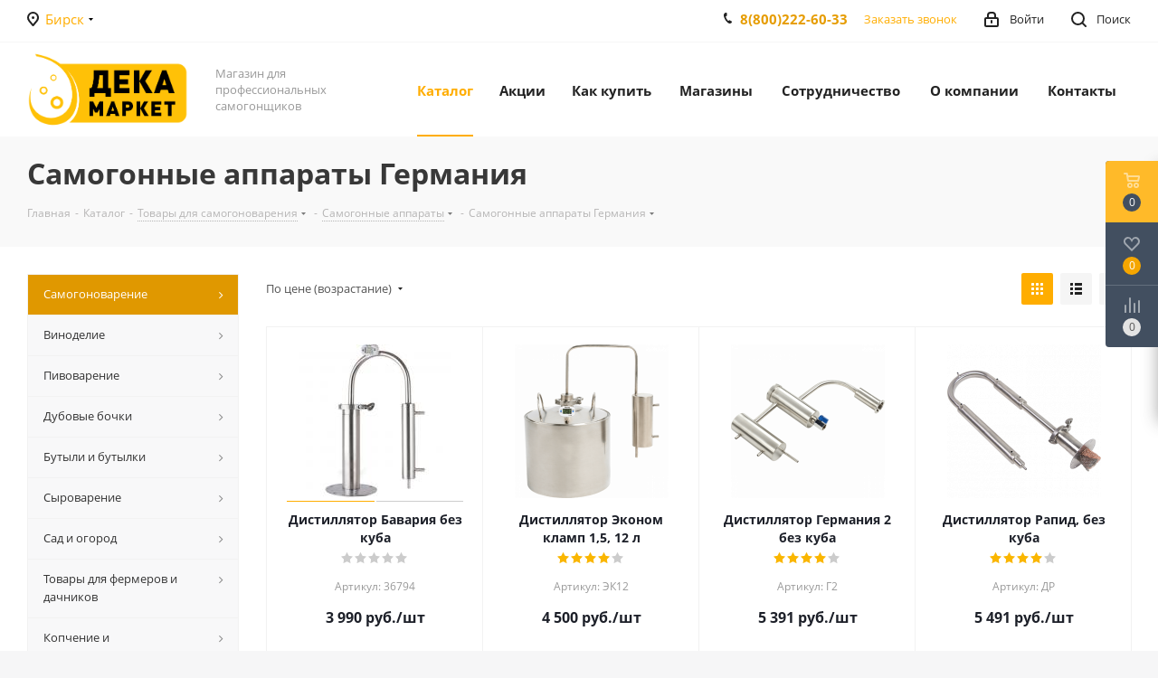

--- FILE ---
content_type: text/html; charset=UTF-8
request_url: https://birsk.dekamarket.ru/catalog/samogonovarenie/samogonnye_apparaty/wein/
body_size: 82753
content:

<!DOCTYPE html>
<html xmlns="http://www.w3.org/1999/xhtml" xml:lang="ru" lang="ru" >
<head><link rel="canonical" href="https://birsk.dekamarket.ru/catalog/samogonovarenie/samogonnye_apparaty/wein/" />
	<title>Самогонные аппараты Wein (Вейн) купить в Бирске</title>


	<meta name="viewport" content="initial-scale=1.0, width=device-width" />
	<meta name="HandheldFriendly" content="true" />
	<meta name="yes" content="yes" />
	<meta name="apple-mobile-web-app-status-bar-style" content="black" />
	<meta name="SKYPE_TOOLBAR" content="SKYPE_TOOLBAR_PARSER_COMPATIBLE" />
	<meta http-equiv="Content-Type" content="text/html; charset=UTF-8" />
<meta name="keywords" content="Самогонные аппараты Wein" />
<meta name="description" content="Купить самогонные аппараты Wein в Бирске по цене производителя. Широкий ассортимент дистилляторов Вейн. Доставка от 2 дней до пункта выдачи. Оплата при получении. ☎ Телефон 8 (920) 918-69-85. Интернет-магазин &amp;quot;ДекаМаркет&amp;quot;." />

<script data-skip-moving="true">(function(w, d, n) {var cl = "bx-core";var ht = d.documentElement;var htc = ht ? ht.className : undefined;if (htc === undefined || htc.indexOf(cl) !== -1){return;}var ua = n.userAgent;if (/(iPad;)|(iPhone;)/i.test(ua)){cl += " bx-ios";}else if (/Windows/i.test(ua)){cl += ' bx-win';}else if (/Macintosh/i.test(ua)){cl += " bx-mac";}else if (/Linux/i.test(ua) && !/Android/i.test(ua)){cl += " bx-linux";}else if (/Android/i.test(ua)){cl += " bx-android";}cl += (/(ipad|iphone|android|mobile|touch)/i.test(ua) ? " bx-touch" : " bx-no-touch");cl += w.devicePixelRatio && w.devicePixelRatio >= 2? " bx-retina": " bx-no-retina";if (/AppleWebKit/.test(ua)){cl += " bx-chrome";}else if (/Opera/.test(ua)){cl += " bx-opera";}else if (/Firefox/.test(ua)){cl += " bx-firefox";}ht.className = htc ? htc + " " + cl : cl;})(window, document, navigator);</script>


<link href="https://fonts.googleapis.com/css?family=Open+Sans:300italic,400italic,600italic,700italic,800italic,400,300,500,600,700,800&subset=latin,cyrillic-ext"  rel="stylesheet" />
<link href="/bitrix/css/aspro.next/notice.min.css?17385835862906"  rel="stylesheet" />
<link href="/bitrix/js/ui/design-tokens/dist/ui.design-tokens.min.css?173859039823463"  rel="stylesheet" />
<link href="/bitrix/js/ui/fonts/opensans/ui.font.opensans.min.css?16668011682320"  rel="stylesheet" />
<link href="/bitrix/js/main/popup/dist/main.popup.bundle.min.css?173859078726589"  rel="stylesheet" />
<link href="/bitrix/cache/css/s1/aspro_next/page_96aa6af63e62675b8edc9dd4d85ee4ed/page_96aa6af63e62675b8edc9dd4d85ee4ed_v1.css?175273664214244"  rel="stylesheet" />
<link href="/bitrix/cache/css/s1/aspro_next/default_6063a617bf25013acee68ac0386c963d/default_6063a617bf25013acee68ac0386c963d_v1.css?17527366427661"  rel="stylesheet" />
<link href="/bitrix/cache/css/s1/aspro_next/template_1063532040aa7cdc53a592531d9d89c6/template_1063532040aa7cdc53a592531d9d89c6_v1.css?17527392411140166"  data-template-style="true" rel="stylesheet" />
<link href="/bitrix/panel/main/popup.min.css?173858813720774"  data-template-style="true"  rel="stylesheet" />




<script type="extension/settings" data-extension="currency.currency-core">{"region":"ru"}</script>



<link rel="shortcut icon" href="/favicon.ico" type="image/x-icon" />
<link rel="apple-touch-icon" sizes="180x180" href="/upload/CNext/3ea/b4b8r7ckfwwqdde0j5gqta78xzdyd64g.png" />
<style>html {--border-radius:8px;--theme-base-color:#ffad00;--theme-base-color-hue:41;--theme-base-color-saturation:100%;--theme-base-color-lightness:50%;--theme-base-opacity-color:#ffad001a;--theme-more-color:#ffad00;--theme-more-color-hue:41;--theme-more-color-saturation:100%;--theme-more-color-lightness:50%;--theme-lightness-hover-diff:6%;}</style>
<meta property="ya:interaction" content="XML_FORM" />
<meta property="ya:interaction:url" content="https://birsk.dekamarket.ru/catalog/samogonovarenie/samogonnye_apparaty/wein/?mode=xml" />
<meta property="og:image" content="https://birsk.dekamarket.ru/upload/iblock/5af/5af5b51c9de7da0b71c11ead83edbd41.png" />
<link rel="image_src" href="https://birsk.dekamarket.ru/upload/iblock/5af/5af5b51c9de7da0b71c11ead83edbd41.png"  />
<meta property="og:title" content="Самогонные аппараты Wein (Вейн) купить в Бирске" />
<meta property="og:type" content="website" />
<meta property="og:url" content="https://birsk.dekamarket.ru/catalog/samogonovarenie/samogonnye_apparaty/wein/" />
<meta property="og:description" content="Купить самогонные аппараты Wein в Бирске по цене производителя. Широкий ассортимент дистилляторов Вейн. Доставка от 2 дней до пункта выдачи. Оплата при получении. ☎ Телефон 8 (920) 918-69-85. Интернет-магазин &quot;ДекаМаркет&quot;." />



		</head>
<body class="site_s1 fill_bg_y " id="main">
	<div id="panel"></div>
	
	
		<span class='bg_image_site opacity1 fixed' style='background-image:url(/upload/iblock/4d2/4d2eee02f2a1d31de7d8353d4734eba7.jpg);'></span>		<!--'start_frame_cache_basketitems-component-block'-->												<div id="ajax_basket"></div>
					<!--'end_frame_cache_basketitems-component-block'-->						
		
					
	<div class="wrapper1  header_bgcolored with_left_block  catalog_page basket_fly basket_fill_DARK side_LEFT catalog_icons_N banner_auto with_fast_view mheader-v1 header-vcustom regions_Y fill_Y footer-vcustom front-vcustom mfixed_N mfixed_view_always title-v3 with_phones ce_cmp with_lazy store_LIST_AMOUNT">
		
		<div class="header_wrap visible-lg visible-md title-v3">
			<header id="header">
				<div class="top-block top-block-v1">
	<div class="maxwidth-theme">		
		<div class="wrapp_block">
			<div class="row">
									<div class="top-block-item col-md-2">
						<div class="top-description">
							<!--'start_frame_cache_header-regionality-block'-->					<div class="region_wrapper">
			<div class="city_title">Ваш город</div>
			<div class="js_city_chooser colored" data-event="jqm" data-name="city_chooser" data-param-url="%2Fcatalog%2Fsamogonovarenie%2Fsamogonnye_apparaty%2Fwein%2F" data-param-form_id="city_chooser">
				<span>Бирск</span><span class="arrow"><i></i></span>
			</div>
					</div>
	<!--'end_frame_cache_header-regionality-block'-->						</div>
					</div>
								<div class="top-block-item pull-left visible-lg">
					
						<!--'start_frame_cache_address-block1'-->		
												<div class="address twosmallfont inline-block">
						Республика Башкортостан, Бирск, Интернациональная улица, 125					</div>
							
				<!--'end_frame_cache_address-block1'-->		
					</div>
				<div class="top-block-item pull-right show-fixed top-ctrl">
					<button class="top-btn inline-search-show twosmallfont">
						<i class="svg inline  svg-inline-search" aria-hidden="true" ><svg xmlns="http://www.w3.org/2000/svg" width="17" height="17" viewBox="0 0 17 17">
  <defs>
    <style>
      .sscls-1 {
        fill: #222;
        fill-rule: evenodd;
      }
    </style>
  </defs>
  <path class="sscls-1" d="M7.5,0A7.5,7.5,0,1,1,0,7.5,7.5,7.5,0,0,1,7.5,0Zm0,2A5.5,5.5,0,1,1,2,7.5,5.5,5.5,0,0,1,7.5,2Z"/>
  <path class="sscls-1" d="M13.417,12.035l3.3,3.3a0.978,0.978,0,1,1-1.382,1.382l-3.3-3.3A0.978,0.978,0,0,1,13.417,12.035Z"/>
</svg>
</i>						<span class="dark-color">Поиск</span>
					</button>
				</div>
				<div class="top-block-item pull-right show-fixed top-ctrl">
					<div class="basket_wrap twosmallfont">
																</div>
				</div>
				<div class="top-block-item pull-right show-fixed top-ctrl">
					<div class="personal_wrap">
						<div class="personal top login twosmallfont">
									
		<!--'start_frame_cache_header-auth-block1'-->							<!-- noindex --><a rel="nofollow" title="Мой кабинет" class="personal-link dark-color animate-load" data-event="jqm" data-param-type="auth" data-param-backurl="/catalog/samogonovarenie/samogonnye_apparaty/wein/" data-name="auth" href="/personal/"><i class="svg inline  svg-inline-cabinet" aria-hidden="true" title="Мой кабинет"><svg xmlns="http://www.w3.org/2000/svg" width="16" height="17" viewBox="0 0 16 17">
  <defs>
    <style>
      .loccls-1 {
        fill: #222;
        fill-rule: evenodd;
      }
    </style>
  </defs>
  <path class="loccls-1" d="M14,17H2a2,2,0,0,1-2-2V8A2,2,0,0,1,2,6H3V4A4,4,0,0,1,7,0H9a4,4,0,0,1,4,4V6h1a2,2,0,0,1,2,2v7A2,2,0,0,1,14,17ZM11,4A2,2,0,0,0,9,2H7A2,2,0,0,0,5,4V6h6V4Zm3,4H2v7H14V8ZM8,9a1,1,0,0,1,1,1v2a1,1,0,0,1-2,0V10A1,1,0,0,1,8,9Z"/>
</svg>
</i><span class="wrap"><span class="name">Войти</span></span></a><!-- /noindex -->									<!--'end_frame_cache_header-auth-block1'-->							</div>
					</div>
				</div>
									<div class="top-block-item pull-right">
						<div class="phone-block">
															<div class="inline-block">
									<div class="phone">
										<i class="svg svg-phone"></i>
										<a href="tel:8(800)222-60-33" rel="nofollow">8(800)222-60-33</a>
									</div>
								</div>
																						<div class="inline-block">
									<span class="callback-block animate-load twosmallfont colored" data-event="jqm" data-param-form_id="CALLBACK" data-name="callback">Заказать звонок</span>
								</div>
													</div>
					</div>
							</div>
		</div>
	</div>
</div>
<div class="header-wrapper topmenu-LIGHT">
	<div class="wrapper_inner">
		<div class="logo_and_menu-row">
			<div class="logo-row row">
				<div class="logo-block col-md-2 col-sm-3">
					<div class="logo">
						<a href="/"><img src="/upload/CNext/134/tsisc7fv847fx0nfnlxz06hrzhvsi40x.png" alt="ДекаМаркет" title="ДекаМаркет" data-src="" /></a>					</div>
				</div>
				<div class="col-md-2 hidden-sm hidden-xs">
					<div class="top-description">
						Магазин для профессиональных самогонщиков<br>					</div>
				</div>
				<div class="col-md-8 menu-row">
					<div class="nav-main-collapse collapse in">
						<div class="menu-only">
							<nav class="mega-menu sliced">
											<div class="table-menu ">
		<table>
			<tr>
									
										<td class="menu-item unvisible dropdown catalog  active">
						<div class="wrap">
							<a class="dropdown-toggle" href="/catalog/">
								<div>
																		Каталог									<div class="line-wrapper"><span class="line"></span></div>
								</div>
							</a>
															<span class="tail"></span>
								<div class="dropdown-menu ">
									
										<div class="customScrollbar scrollbar">
											<ul class="menu-wrapper " >
																																																			<li class="dropdown-submenu  active has_img parent-items">
																																			<a href="/catalog/samogonovarenie/" title="Самогоноварение"><span class="name">Самогоноварение</span><span class="arrow"><i></i></span></a>
															<ul class="dropdown-menu toggle_menu">
																	<li class="menu-item  dropdown-submenu active">
							<a href="/catalog/samogonovarenie/samogonnye_apparaty/" title="Самогонные аппараты"><span class="name">Самогонные аппараты</span></a>
															<ul class="dropdown-menu">
																			<li class="menu-item ">
											<a href="/catalog/samogonovarenie/samogonnye_apparaty/alkovar/" title="Алковар"><span class="name">Алковар</span></a>
										</li>
																			<li class="menu-item ">
											<a href="/catalog/samogonovarenie/samogonnye_apparaty/luxstahl_lyuksstal/" title="Luxstahl (Люкссталь)"><span class="name">Luxstahl (Люкссталь)</span></a>
										</li>
																			<li class="menu-item ">
											<a href="/catalog/samogonovarenie/samogonnye_apparaty/vladimirskie/" title="Владимирские"><span class="name">Владимирские</span></a>
										</li>
																			<li class="menu-item active">
											<a href="/catalog/samogonovarenie/samogonnye_apparaty/wein/" title="Wein"><span class="name">Wein</span></a>
										</li>
																			<li class="menu-item ">
											<a href="/catalog/samogonovarenie/samogonnye_apparaty/chelyabinskie/" title="Челябинские"><span class="name">Челябинские</span></a>
										</li>
																	</ul>
								
													</li>
																	<li class="menu-item   ">
							<a href="/catalog/samogonovarenie/shlangi_i_vse_dlya_podklyucheniya/" title="Шланги и все для подключения"><span class="name">Шланги и все для подключения</span></a>
													</li>
																	<li class="menu-item  dropdown-submenu ">
							<a href="/catalog/samogonovarenie/zapchasti_k_samogonnym_apparatam_i_komplektuyushchie_/" title="Запчасти к самогонным аппаратам и комплектующие"><span class="name">Запчасти к самогонным аппаратам и комплектующие</span></a>
															<ul class="dropdown-menu">
																			<li class="menu-item ">
											<a href="/catalog/samogonovarenie/zapchasti_k_samogonnym_apparatam_i_komplektuyushchie_/sukhoparniki/" title="Сухопарники"><span class="name">Сухопарники</span></a>
										</li>
																			<li class="menu-item ">
											<a href="/catalog/samogonovarenie/zapchasti_k_samogonnym_apparatam_i_komplektuyushchie_/klamp_soedineniya_perekhodniki/" title="Кламп соединения, переходники"><span class="name">Кламп соединения, переходники</span></a>
										</li>
																			<li class="menu-item ">
											<a href="/catalog/samogonovarenie/zapchasti_k_samogonnym_apparatam_i_komplektuyushchie_/fitingi_bystrosemnye/" title="Фитинги быстросъемные"><span class="name">Фитинги быстросъемные</span></a>
										</li>
																			<li class="menu-item ">
											<a href="/catalog/samogonovarenie/zapchasti_k_samogonnym_apparatam_i_komplektuyushchie_/kholodilniki_deflegmatory/" title="Холодильники, дефлегматоры"><span class="name">Холодильники, дефлегматоры</span></a>
										</li>
																			<li class="menu-item ">
											<a href="/catalog/samogonovarenie/zapchasti_k_samogonnym_apparatam_i_komplektuyushchie_/tsargi_i_komplektuyushchie_dlya_tsarg/" title="Царги и комплектующие для царг"><span class="name">Царги и комплектующие для царг</span></a>
										</li>
																			<li class="menu-item ">
											<a href="/catalog/samogonovarenie/zapchasti_k_samogonnym_apparatam_i_komplektuyushchie_/dzhin_korziny/" title="Джин-корзины"><span class="name">Джин-корзины</span></a>
										</li>
																			<li class="menu-item ">
											<a href="/catalog/samogonovarenie/zapchasti_k_samogonnym_apparatam_i_komplektuyushchie_/krany_dlya_samogonnykh_apparatov_1/" title="Краны"><span class="name">Краны</span></a>
										</li>
																			<li class="menu-item ">
											<a href="/catalog/samogonovarenie/zapchasti_k_samogonnym_apparatam_i_komplektuyushchie_/troyniki/" title="Тройники"><span class="name">Тройники</span></a>
										</li>
																	</ul>
								
													</li>
																	<li class="menu-item   ">
							<a href="/catalog/samogonovarenie/oborudovanie_i_emkosti_dlya_brozheniya/" title="Оборудование и емкости для брожения"><span class="name">Оборудование и емкости для брожения</span></a>
													</li>
																	<li class="menu-item   ">
							<a href="/catalog/samogonovarenie/peregonnye_kuby_i_emkosti_iz_nerzhaveyki_/" title="Перегонные кубы и емкости из нержавейки"><span class="name">Перегонные кубы и емкости из нержавейки</span></a>
													</li>
																	<li class="menu-item  dropdown-submenu ">
							<a href="/catalog/samogonovarenie/drozhzhi_i_ingredienty/" title="Дрожжи и ингредиенты"><span class="name">Дрожжи и ингредиенты</span></a>
															<ul class="dropdown-menu">
																			<li class="menu-item ">
											<a href="/catalog/samogonovarenie/drozhzhi_i_ingredienty/drozhzhi_spirtovye_/" title="Дрожжи спиртовые"><span class="name">Дрожжи спиртовые</span></a>
										</li>
																			<li class="menu-item ">
											<a href="/catalog/samogonovarenie/drozhzhi_i_ingredienty/fermenty_podkormki_dlya_bragi/" title="Ферменты, подкормки для браги"><span class="name">Ферменты, подкормки для браги</span></a>
										</li>
																			<li class="menu-item ">
											<a href="/catalog/samogonovarenie/drozhzhi_i_ingredienty/kontsentraty_dlya_distillyatsii/" title="Концентраты для дистилляции"><span class="name">Концентраты для дистилляции</span></a>
										</li>
																			<li class="menu-item ">
											<a href="/catalog/samogonovarenie/drozhzhi_i_ingredienty/turbo_drozhzhi/" title="Турбо дрожжи"><span class="name">Турбо дрожжи</span></a>
										</li>
																	</ul>
								
													</li>
																	<li class="menu-item   ">
							<a href="/catalog/samogonovarenie/tovary_dlya_ochistki_samogona_/" title="Товары для очистки самогона"><span class="name">Товары для очистки самогона</span></a>
													</li>
																	<li class="menu-item  dropdown-submenu ">
							<a href="/catalog/samogonovarenie/izmeritelnye_pribory/" title="Измерительные приборы"><span class="name">Измерительные приборы</span></a>
															<ul class="dropdown-menu">
																			<li class="menu-item ">
											<a href="/catalog/samogonovarenie/izmeritelnye_pribory/knigi_o_samogonovarenii/" title="Книги о самогоноварении"><span class="name">Книги о самогоноварении</span></a>
										</li>
																	</ul>
								
													</li>
																	<li class="menu-item  dropdown-submenu ">
							<a href="/catalog/samogonovarenie/vkusovye_dobavki/" title="Вкусовые добавки"><span class="name">Вкусовые добавки</span></a>
															<ul class="dropdown-menu">
																			<li class="menu-item ">
											<a href="/catalog/samogonovarenie/vkusovye_dobavki/essentsii/" title="Эссенции"><span class="name">Эссенции</span></a>
										</li>
																			<li class="menu-item ">
											<a href="/catalog/samogonovarenie/vkusovye_dobavki/aromatizatory_etol_sloveniya/" title="Ароматизаторы  Etol (Словения)"><span class="name">Ароматизаторы  Etol (Словения)</span></a>
										</li>
																			<li class="menu-item ">
											<a href="/catalog/samogonovarenie/vkusovye_dobavki/krasiteli_/" title="Красители"><span class="name">Красители</span></a>
										</li>
																	</ul>
								
													</li>
																	<li class="menu-item  dropdown-submenu ">
							<a href="/catalog/samogonovarenie/nabory_trav_i_spetsiy_dlya_vyderzhki/" title="Наборы трав и специй для выдержки"><span class="name">Наборы трав и специй для выдержки</span></a>
															<ul class="dropdown-menu">
																			<li class="menu-item ">
											<a href="/catalog/samogonovarenie/nabory_trav_i_spetsiy_dlya_vyderzhki/bonifikatory_bio_vita_/" title="Бонификаторы"><span class="name">Бонификаторы</span></a>
										</li>
																			<li class="menu-item ">
											<a href="/catalog/samogonovarenie/nabory_trav_i_spetsiy_dlya_vyderzhki/spetsii/" title="Специи"><span class="name">Специи</span></a>
										</li>
																			<li class="menu-item ">
											<a href="/catalog/samogonovarenie/nabory_trav_i_spetsiy_dlya_vyderzhki/nabory_trav/" title="Наборы трав"><span class="name">Наборы трав</span></a>
										</li>
																			<li class="menu-item ">
											<a href="/catalog/samogonovarenie/nabory_trav_i_spetsiy_dlya_vyderzhki/shchepa/" title="Щепа"><span class="name">Щепа</span></a>
										</li>
																	</ul>
								
													</li>
																	<li class="menu-item collapsed  ">
							<a href="/catalog/samogonovarenie/teny_i_regulyatory_napryazheniya/" title="ТЭНы и регуляторы напряжения"><span class="name">ТЭНы и регуляторы напряжения</span></a>
													</li>
																	<li class="menu-item collapsed  ">
							<a href="/catalog/samogonovarenie/igry/" title="Игры"><span class="name">Игры</span></a>
													</li>
																	<li class="menu-item collapsed  ">
							<a href="/catalog/samogonovarenie/plity_induktsionnye/" title="Плиты индукционные"><span class="name">Плиты индукционные</span></a>
													</li>
														</ul>
																																														</li>
																																																			<li class="dropdown-submenu   has_img parent-items">
																																			<a href="/catalog/vinodelie/" title="Виноделие"><span class="name">Виноделие</span><span class="arrow"><i></i></span></a>
															<ul class="dropdown-menu toggle_menu">
																	<li class="menu-item   ">
							<a href="/catalog/vinodelie/tovary_dlya_vinodeliya/" title="Товары для виноделия"><span class="name">Товары для виноделия</span></a>
													</li>
																	<li class="menu-item   ">
							<a href="/catalog/vinodelie/vinnye_drozhzhi_/" title="Винные дрожжи"><span class="name">Винные дрожжи</span></a>
													</li>
																	<li class="menu-item   ">
							<a href="/catalog/vinodelie/knigi_o_vinodelii/" title="Книги о виноделии"><span class="name">Книги о виноделии</span></a>
													</li>
																	<li class="menu-item   ">
							<a href="/catalog/vinodelie/nabory_dlya_prigotovleniya_vina/" title="Наборы для приготовления вина"><span class="name">Наборы для приготовления вина</span></a>
													</li>
																	<li class="menu-item   ">
							<a href="/catalog/vinodelie/kontsentrirovannye_soki_/" title="Концентрированные соки"><span class="name">Концентрированные соки</span></a>
													</li>
																	<li class="menu-item   ">
							<a href="/catalog/vinodelie/ingredienty_dlya_vina/" title="Ингредиенты для вина"><span class="name">Ингредиенты для вина</span></a>
													</li>
														</ul>
																																														</li>
																																																			<li class="dropdown-submenu   has_img parent-items">
																																			<a href="/catalog/pivovarenie/" title="Пивоварение"><span class="name">Пивоварение</span><span class="arrow"><i></i></span></a>
															<ul class="dropdown-menu toggle_menu">
																	<li class="menu-item   ">
							<a href="/catalog/pivovarenie/zakvaski_dlya_kvasa_/" title="Закваски для кваса"><span class="name">Закваски для кваса</span></a>
													</li>
																	<li class="menu-item   ">
							<a href="/catalog/pivovarenie/solod_/" title="Солод"><span class="name">Солод</span></a>
													</li>
																	<li class="menu-item   ">
							<a href="/catalog/pivovarenie/melnitsy_i_drobilki_dlya_soloda/" title="Мельницы и дробилки для солода"><span class="name">Мельницы и дробилки для солода</span></a>
													</li>
																	<li class="menu-item   ">
							<a href="/catalog/pivovarenie/knigi_o_pivovarenii/" title="Книги о пивоварении"><span class="name">Книги о пивоварении</span></a>
													</li>
																	<li class="menu-item   ">
							<a href="/catalog/pivovarenie/zernovye_nabory_dlya_piva/" title="Зерновые наборы для пива"><span class="name">Зерновые наборы для пива</span></a>
													</li>
																	<li class="menu-item   ">
							<a href="/catalog/pivovarenie/domashnie_pivovarni_/" title="Домашние пивоварни"><span class="name">Домашние пивоварни</span></a>
													</li>
																	<li class="menu-item   ">
							<a href="/catalog/pivovarenie/ingredienty_dlya_piva/" title="Ингредиенты для пива"><span class="name">Ингредиенты для пива</span></a>
													</li>
																	<li class="menu-item   ">
							<a href="/catalog/pivovarenie/pivnye_drozhzhi_/" title="Пивные дрожжи"><span class="name">Пивные дрожжи</span></a>
													</li>
																	<li class="menu-item   ">
							<a href="/catalog/pivovarenie/khmel_/" title="Хмель"><span class="name">Хмель</span></a>
													</li>
																	<li class="menu-item   ">
							<a href="/catalog/pivovarenie/oborudovanie_i_aksessuary_dlya_piva_/" title="Оборудование и аксессуары для пива"><span class="name">Оборудование и аксессуары для пива</span></a>
													</li>
																	<li class="menu-item collapsed dropdown-submenu ">
							<a href="/catalog/pivovarenie/pivnye_smesi_solodovye_ekstrakty_/" title="Пивные смеси (солодовые экстракты)"><span class="name">Пивные смеси (солодовые экстракты)</span></a>
															<ul class="dropdown-menu">
																			<li class="menu-item ">
											<a href="/catalog/pivovarenie/pivnye_smesi_solodovye_ekstrakty_/beervingem/" title="Beervingem"><span class="name">Beervingem</span></a>
										</li>
																			<li class="menu-item ">
											<a href="/catalog/pivovarenie/pivnye_smesi_solodovye_ekstrakty_/coopers/" title="Coopers"><span class="name">Coopers</span></a>
										</li>
																			<li class="menu-item ">
											<a href="/catalog/pivovarenie/pivnye_smesi_solodovye_ekstrakty_/svoya_kruzhka_/" title="Своя Кружка"><span class="name">Своя Кружка</span></a>
										</li>
																	</ul>
								
													</li>
														</ul>
																																														</li>
																																																			<li class="dropdown-submenu   has_img parent-items">
																																			<a href="/catalog/dubovye_bochki/" title="Дубовые бочки"><span class="name">Дубовые бочки</span><span class="arrow"><i></i></span></a>
															<ul class="dropdown-menu toggle_menu">
																	<li class="menu-item   ">
							<a href="/catalog/dubovye_bochki/dubovye_bochki_dlya_alkogolya_/" title="Дубовые бочки для алкоголя"><span class="name">Дубовые бочки для алкоголя</span></a>
													</li>
																	<li class="menu-item   ">
							<a href="/catalog/dubovye_bochki/dubovye_kadki_dlya_zasolki_/" title="Дубовые кадки для засолки"><span class="name">Дубовые кадки для засолки</span></a>
													</li>
														</ul>
																																														</li>
																																																			<li class="dropdown-submenu   has_img parent-items">
																																			<a href="/catalog/butyli_i_butylki/" title="Бутыли и бутылки"><span class="name">Бутыли и бутылки</span><span class="arrow"><i></i></span></a>
															<ul class="dropdown-menu toggle_menu">
																	<li class="menu-item   ">
							<a href="/catalog/butyli_i_butylki/banki_butyli/" title="Банки, бутыли"><span class="name">Банки, бутыли</span></a>
													</li>
																	<li class="menu-item   ">
							<a href="/catalog/butyli_i_butylki/butylki_pet_pompy/" title="Бутылки  ПЭТ, помпы"><span class="name">Бутылки  ПЭТ, помпы</span></a>
													</li>
																	<li class="menu-item   ">
							<a href="/catalog/butyli_i_butylki/butylki/" title="Бутылки"><span class="name">Бутылки</span></a>
													</li>
																	<li class="menu-item   ">
							<a href="/catalog/butyli_i_butylki/stopki_bokaly/" title="Стопки, бокалы"><span class="name">Стопки, бокалы</span></a>
													</li>
																	<li class="menu-item  dropdown-submenu ">
							<a href="/catalog/butyli_i_butylki/kryshki_probki_dlya_butylok_i_ukuporki_/" title="Крышки, пробки для бутылок и укупорки"><span class="name">Крышки, пробки для бутылок и укупорки</span></a>
															<ul class="dropdown-menu">
																			<li class="menu-item ">
											<a href="/catalog/butyli_i_butylki/kryshki_probki_dlya_butylok_i_ukuporki_/yershiki_/" title="Ёршики "><span class="name">Ёршики </span></a>
										</li>
																	</ul>
								
													</li>
														</ul>
																																														</li>
																																																			<li class="dropdown-submenu   has_img parent-items">
																																			<a href="/catalog/syrovarenie/" title="Сыроварение"><span class="name">Сыроварение</span><span class="arrow"><i></i></span></a>
															<ul class="dropdown-menu toggle_menu">
																	<li class="menu-item   ">
							<a href="/catalog/syrovarenie/nabory_zakvasok_dlya_syra/" title="Наборы заквасок для сыра"><span class="name">Наборы заквасок для сыра</span></a>
													</li>
																	<li class="menu-item   ">
							<a href="/catalog/syrovarenie/oborudovanie_dlya_prigotovleniya_syra/" title="Оборудование для приготовления сыра"><span class="name">Оборудование для приготовления сыра</span></a>
													</li>
																	<li class="menu-item   ">
							<a href="/catalog/syrovarenie/pleseni_i_zashchitnye_kultury_dlya_syra/" title="Плесени и защитные культуры для сыра"><span class="name">Плесени и защитные культуры для сыра</span></a>
													</li>
																	<li class="menu-item   ">
							<a href="/catalog/syrovarenie/fermenty_i_zakvaski_dlya_syra/" title="Ферменты и закваски для сыра"><span class="name">Ферменты и закваски для сыра</span></a>
													</li>
																	<li class="menu-item   ">
							<a href="/catalog/syrovarenie/knigi_o_syrovarenii/" title="Книги о сыроварении"><span class="name">Книги о сыроварении</span></a>
													</li>
																	<li class="menu-item   ">
							<a href="/catalog/syrovarenie/kislomolochnye_zakvaski_/" title="Кисломолочные закваски "><span class="name">Кисломолочные закваски </span></a>
													</li>
																	<li class="menu-item   ">
							<a href="/catalog/syrovarenie/formy_dlya_syra/" title="Формы для сыра"><span class="name">Формы для сыра</span></a>
													</li>
														</ul>
																																														</li>
																																																			<li class="dropdown-submenu   has_img parent-items">
																																			<a href="/catalog/sad_i_ogorod/" title="Сад и огород"><span class="name">Сад и огород</span><span class="arrow"><i></i></span></a>
															<ul class="dropdown-menu toggle_menu">
																	<li class="menu-item   ">
							<a href="/catalog/sad_i_ogorod/grunty/" title="Грунты"><span class="name">Грунты</span></a>
													</li>
																	<li class="menu-item   ">
							<a href="/catalog/sad_i_ogorod/torf/" title="Торф"><span class="name">Торф</span></a>
													</li>
																	<li class="menu-item   ">
							<a href="/catalog/sad_i_ogorod/udobreniya/" title="Удобрения"><span class="name">Удобрения</span></a>
													</li>
														</ul>
																																														</li>
																																																			<li class="dropdown-submenu   has_img parent-items">
																																			<a href="/catalog/tovary_dlya_fermerov_i_dachnikov/" title="Товары для фермеров и дачников"><span class="name">Товары для фермеров и дачников</span><span class="arrow"><i></i></span></a>
															<ul class="dropdown-menu toggle_menu">
																	<li class="menu-item   ">
							<a href="/catalog/tovary_dlya_fermerov_i_dachnikov/inkubatory/" title="Инкубаторы"><span class="name">Инкубаторы</span></a>
													</li>
																	<li class="menu-item  dropdown-submenu ">
							<a href="/catalog/tovary_dlya_fermerov_i_dachnikov/tekstil/" title="Текстиль"><span class="name">Текстиль</span></a>
															<ul class="dropdown-menu">
																			<li class="menu-item ">
											<a href="/catalog/tovary_dlya_fermerov_i_dachnikov/tekstil/noski_muzhskie/" title="Носки мужские"><span class="name">Носки мужские</span></a>
										</li>
																	</ul>
								
													</li>
																	<li class="menu-item   ">
							<a href="/catalog/tovary_dlya_fermerov_i_dachnikov/zernodrobilki_kormoizmelchiteli/" title="Зернодробилки кормоизмельчители"><span class="name">Зернодробилки кормоизмельчители</span></a>
													</li>
																	<li class="menu-item   ">
							<a href="/catalog/tovary_dlya_fermerov_i_dachnikov/vesy_samovary_/" title="Весы, Самовары"><span class="name">Весы, Самовары</span></a>
													</li>
																	<li class="menu-item  dropdown-submenu ">
							<a href="/catalog/tovary_dlya_fermerov_i_dachnikov/posuda/" title="Посуда"><span class="name">Посуда</span></a>
															<ul class="dropdown-menu">
																			<li class="menu-item ">
											<a href="/catalog/tovary_dlya_fermerov_i_dachnikov/posuda/termosa/" title="Термоса"><span class="name">Термоса</span></a>
										</li>
																			<li class="menu-item ">
											<a href="/catalog/tovary_dlya_fermerov_i_dachnikov/posuda/kruzhki/" title="Кружки"><span class="name">Кружки</span></a>
										</li>
																			<li class="menu-item ">
											<a href="/catalog/tovary_dlya_fermerov_i_dachnikov/posuda/kukhonnye_prinadlezhnosti/" title="Кухонные принадлежности"><span class="name">Кухонные принадлежности</span></a>
										</li>
																			<li class="menu-item ">
											<a href="/catalog/tovary_dlya_fermerov_i_dachnikov/posuda/french_pressy/" title="Френч-прессы"><span class="name">Френч-прессы</span></a>
										</li>
																			<li class="menu-item ">
											<a href="/catalog/tovary_dlya_fermerov_i_dachnikov/posuda/chayniki_zavarochnye/" title="Чайники заварочные"><span class="name">Чайники заварочные</span></a>
										</li>
																	</ul>
								
													</li>
																	<li class="menu-item  dropdown-submenu ">
							<a href="/catalog/tovary_dlya_fermerov_i_dachnikov/mangaly_/" title="Мангалы"><span class="name">Мангалы</span></a>
															<ul class="dropdown-menu">
																			<li class="menu-item ">
											<a href="/catalog/tovary_dlya_fermerov_i_dachnikov/mangaly_/knigi_o_shashlykakh_barbekyu/" title="Книги о шашлыках, барбекю"><span class="name">Книги о шашлыках, барбекю</span></a>
										</li>
																	</ul>
								
													</li>
																	<li class="menu-item   ">
							<a href="/catalog/tovary_dlya_fermerov_i_dachnikov/sushilki_dlya_fruktov_i_ovoshchey_/" title="Сушилки для фруктов и овощей"><span class="name">Сушилки для фруктов и овощей</span></a>
													</li>
																	<li class="menu-item   ">
							<a href="/catalog/tovary_dlya_fermerov_i_dachnikov/tandyry_/" title="Тандыры"><span class="name">Тандыры</span></a>
													</li>
																	<li class="menu-item   ">
							<a href="/catalog/tovary_dlya_fermerov_i_dachnikov/chugunnaya_posuda_/" title="Чугунная посуда"><span class="name">Чугунная посуда</span></a>
													</li>
																	<li class="menu-item  dropdown-submenu ">
							<a href="/catalog/tovary_dlya_fermerov_i_dachnikov/tekhnika_dlya_doma/" title="Техника для дома"><span class="name">Техника для дома</span></a>
															<ul class="dropdown-menu">
																			<li class="menu-item ">
											<a href="/catalog/tovary_dlya_fermerov_i_dachnikov/tekhnika_dlya_doma/chaynik_elektricheskiy/" title="Чайник электрический"><span class="name">Чайник электрический</span></a>
										</li>
																	</ul>
								
													</li>
																	<li class="menu-item collapsed  ">
							<a href="/catalog/tovary_dlya_fermerov_i_dachnikov/elektro_tovary/" title="Электро товары"><span class="name">Электро товары</span></a>
													</li>
														</ul>
																																														</li>
																																																			<li class="dropdown-submenu   has_img parent-items">
																																			<a href="/catalog/kopchenie_i_konservirovanie/" title="Копчение и консервирование"><span class="name">Копчение и консервирование</span><span class="arrow"><i></i></span></a>
															<ul class="dropdown-menu toggle_menu">
																	<li class="menu-item   ">
							<a href="/catalog/kopchenie_i_konservirovanie/knigi_po_kopcheniyu_/" title="Книги по копчению "><span class="name">Книги по копчению </span></a>
													</li>
																	<li class="menu-item   ">
							<a href="/catalog/kopchenie_i_konservirovanie/avtoklavy_/" title="Автоклавы"><span class="name">Автоклавы</span></a>
													</li>
																	<li class="menu-item   ">
							<a href="/catalog/kopchenie_i_konservirovanie/koptilni_/" title="Коптильни"><span class="name">Коптильни</span></a>
													</li>
														</ul>
																																														</li>
																																																			<li class="dropdown-submenu   has_img parent-items">
																																			<a href="/catalog/poleznye_gribki_/" title="Полезные грибки"><span class="name">Полезные грибки</span><span class="arrow"><i></i></span></a>
															<ul class="dropdown-menu toggle_menu">
																	<li class="menu-item   ">
							<a href="/catalog/poleznye_gribki_/knigi_o_poleznykh_gribkakh/" title="Книги о полезных грибках"><span class="name">Книги о полезных грибках</span></a>
													</li>
																	<li class="menu-item   ">
							<a href="/catalog/poleznye_gribki_/zoogleya_poleznye_gribki/" title="Зооглея - полезные грибки"><span class="name">Зооглея - полезные грибки</span></a>
													</li>
														</ul>
																																														</li>
																																																			<li class="dropdown-submenu   has_img parent-items">
																																			<a href="/catalog/vse_dlya_domashney_kolbasy/" title="Все для домашней колбасы"><span class="name">Все для домашней колбасы</span><span class="arrow"><i></i></span></a>
															<ul class="dropdown-menu toggle_menu">
																	<li class="menu-item   ">
							<a href="/catalog/vse_dlya_domashney_kolbasy/barani_obolochki_dlya_domashnikh_kolbasok_/" title="Бараньи оболочки для домашних колбасок"><span class="name">Бараньи оболочки для домашних колбасок</span></a>
													</li>
																	<li class="menu-item   ">
							<a href="/catalog/vse_dlya_domashney_kolbasy/kollagenovye_obolochki_dlya_domashnikh_kolbasok_/" title="Коллагеновые оболочки для домашних колбасок"><span class="name">Коллагеновые оболочки для домашних колбасок</span></a>
													</li>
																	<li class="menu-item   ">
							<a href="/catalog/vse_dlya_domashney_kolbasy/nitritnaya_sol_/" title="Нитритная соль"><span class="name">Нитритная соль</span></a>
													</li>
																	<li class="menu-item   ">
							<a href="/catalog/vse_dlya_domashney_kolbasy/obolochki_karmany_dlya_kolbas_/" title="Оболочки-карманы для колбас"><span class="name">Оболочки-карманы для колбас</span></a>
													</li>
																	<li class="menu-item   ">
							<a href="/catalog/vse_dlya_domashney_kolbasy/poliamidnye_obolochki_dlya_domashnikh_kolbas_/" title="Полиамидные оболочки для домашних колбас"><span class="name">Полиамидные оболочки для домашних колбас</span></a>
													</li>
																	<li class="menu-item   ">
							<a href="/catalog/vse_dlya_domashney_kolbasy/svinye_obolochki_dlya_domashnikh_kolbasok_/" title="Свиные оболочки для домашних колбасок"><span class="name">Свиные оболочки для домашних колбасок</span></a>
													</li>
																	<li class="menu-item   ">
							<a href="/catalog/vse_dlya_domashney_kolbasy/setki_nit_kulinarnaya_/" title="Сетки, нить кулинарная"><span class="name">Сетки, нить кулинарная</span></a>
													</li>
																	<li class="menu-item   ">
							<a href="/catalog/vse_dlya_domashney_kolbasy/spetsii_pripravy_dobavki_dlya_kolbasok_sosisok_shpikachek_sardelek_i_myasnykh_delikatesov_/" title="Специи, приправы"><span class="name">Специи, приправы</span></a>
													</li>
																	<li class="menu-item   ">
							<a href="/catalog/vse_dlya_domashney_kolbasy/startovye_kultury_dlya_kolbas_/" title="Стартовые культуры для колбас"><span class="name">Стартовые культуры для колбас</span></a>
													</li>
																	<li class="menu-item   ">
							<a href="/catalog/vse_dlya_domashney_kolbasy/chereva_govyazhi_/" title="Черева говяжьи"><span class="name">Черева говяжьи</span></a>
													</li>
																	<li class="menu-item collapsed  ">
							<a href="/catalog/vse_dlya_domashney_kolbasy/shpritsy_nasadki_dlya_kolbas_/" title="Шприцы, насадки для колбас"><span class="name">Шприцы, насадки для колбас</span></a>
													</li>
														</ul>
																																														</li>
																																																			<li class="   has_img parent-items">
																																			<a href="/catalog/khlebopechenie/" title="Хлебопечение"><span class="name">Хлебопечение</span></a>
																																														</li>
																							</ul>
										</div>

									
								</div>
													</div>
					</td>
									
										<td class="menu-item unvisible    ">
						<div class="wrap">
							<a class="" href="/sale/">
								<div>
																		Акции									<div class="line-wrapper"><span class="line"></span></div>
								</div>
							</a>
													</div>
					</td>
									
										<td class="menu-item unvisible dropdown   ">
						<div class="wrap">
							<a class="dropdown-toggle" href="/help/">
								<div>
																		Как купить									<div class="line-wrapper"><span class="line"></span></div>
								</div>
							</a>
															<span class="tail"></span>
								<div class="dropdown-menu ">
									
										<div class="customScrollbar scrollbar">
											<ul class="menu-wrapper " >
																																																			<li class="    parent-items">
																																			<a href="/help/payment/" title="Условия оплаты"><span class="name">Условия оплаты</span></a>
																																														</li>
																																																			<li class="    parent-items">
																																			<a href="/help/delivery/" title="Условия доставки"><span class="name">Условия доставки</span></a>
																																														</li>
																																																			<li class="    parent-items">
																																			<a href="/help/warranty/" title="Гарантия на товар"><span class="name">Гарантия на товар</span></a>
																																														</li>
																							</ul>
										</div>

									
								</div>
													</div>
					</td>
									
										<td class="menu-item unvisible    ">
						<div class="wrap">
							<a class="" href="/contacts/stores/">
								<div>
																		Магазины									<div class="line-wrapper"><span class="line"></span></div>
								</div>
							</a>
													</div>
					</td>
									
										<td class="menu-item unvisible    ">
						<div class="wrap">
							<a class="" href="/info/sotrudnichestvo/">
								<div>
																		Сотрудничество									<div class="line-wrapper"><span class="line"></span></div>
								</div>
							</a>
													</div>
					</td>
									
										<td class="menu-item unvisible dropdown   ">
						<div class="wrap">
							<a class="dropdown-toggle" href="/company/">
								<div>
																		О компании									<div class="line-wrapper"><span class="line"></span></div>
								</div>
							</a>
															<span class="tail"></span>
								<div class="dropdown-menu ">
									
										<div class="customScrollbar scrollbar">
											<ul class="menu-wrapper " >
																																																			<li class="    parent-items">
																																			<a href="/company/news/" title="Новости"><span class="name">Новости</span></a>
																																														</li>
																																																			<li class="    parent-items">
																																			<a href="/company/staff/" title="Сотрудники"><span class="name">Сотрудники</span></a>
																																														</li>
																																																			<li class="    parent-items">
																																			<a href="/company/vacancy/" title="Вакансии"><span class="name">Вакансии</span></a>
																																														</li>
																																																			<li class="    parent-items">
																																			<a href="/company/licenses/" title="Сертификаты"><span class="name">Сертификаты</span></a>
																																														</li>
																																																			<li class="    parent-items">
																																			<a href="/include/licenses_detail.php" title="Политика"><span class="name">Политика</span></a>
																																														</li>
																							</ul>
										</div>

									
								</div>
													</div>
					</td>
									
										<td class="menu-item unvisible    ">
						<div class="wrap">
							<a class="" href="/contacts/">
								<div>
																		Контакты									<div class="line-wrapper"><span class="line"></span></div>
								</div>
							</a>
													</div>
					</td>
				
				<td class="menu-item dropdown js-dropdown nosave unvisible">
					<div class="wrap">
						<a class="dropdown-toggle more-items" href="#">
							<span>Ещё</span>
						</a>
						<span class="tail"></span>
						<ul class="dropdown-menu"></ul>
					</div>
				</td>

			</tr>
		</table>
	</div>
							</nav>
						</div>
					</div>
				</div>
			</div>		</div>
	</div>
	<div class="line-row visible-xs"></div>
</div>			</header>
		</div>

					<div id="headerfixed">
				<div class="maxwidth-theme">
	<div class="logo-row v2 row margin0 menu-row">
		<div class="inner-table-block nopadding logo-block">
			<div class="logo">
				<a href="/"><img src="/upload/CNext/134/tsisc7fv847fx0nfnlxz06hrzhvsi40x.png" alt="ДекаМаркет" title="ДекаМаркет" data-src="" /></a>			</div>
		</div>
		<div class="inner-table-block menu-block">
			<div class="navs table-menu js-nav">
								<nav class="mega-menu sliced">
					<!-- noindex -->
							<div class="table-menu ">
		<table>
			<tr>
									
										<td class="menu-item unvisible dropdown catalog  active">
						<div class="wrap">
							<a class="dropdown-toggle" href="/catalog/">
								<div>
																		Каталог									<div class="line-wrapper"><span class="line"></span></div>
								</div>
							</a>
															<span class="tail"></span>
								<div class="dropdown-menu ">
									
										<div class="customScrollbar scrollbar">
											<ul class="menu-wrapper " >
																																																			<li class="dropdown-submenu  active has_img parent-items">
																																			<a href="/catalog/samogonovarenie/" title="Самогоноварение"><span class="name">Самогоноварение</span><span class="arrow"><i></i></span></a>
															<ul class="dropdown-menu toggle_menu">
																	<li class="menu-item  dropdown-submenu active">
							<a href="/catalog/samogonovarenie/samogonnye_apparaty/" title="Самогонные аппараты"><span class="name">Самогонные аппараты</span></a>
															<ul class="dropdown-menu">
																			<li class="menu-item ">
											<a href="/catalog/samogonovarenie/samogonnye_apparaty/alkovar/" title="Алковар"><span class="name">Алковар</span></a>
										</li>
																			<li class="menu-item ">
											<a href="/catalog/samogonovarenie/samogonnye_apparaty/luxstahl_lyuksstal/" title="Luxstahl (Люкссталь)"><span class="name">Luxstahl (Люкссталь)</span></a>
										</li>
																			<li class="menu-item ">
											<a href="/catalog/samogonovarenie/samogonnye_apparaty/vladimirskie/" title="Владимирские"><span class="name">Владимирские</span></a>
										</li>
																			<li class="menu-item active">
											<a href="/catalog/samogonovarenie/samogonnye_apparaty/wein/" title="Wein"><span class="name">Wein</span></a>
										</li>
																			<li class="menu-item ">
											<a href="/catalog/samogonovarenie/samogonnye_apparaty/chelyabinskie/" title="Челябинские"><span class="name">Челябинские</span></a>
										</li>
																	</ul>
								
													</li>
																	<li class="menu-item   ">
							<a href="/catalog/samogonovarenie/shlangi_i_vse_dlya_podklyucheniya/" title="Шланги и все для подключения"><span class="name">Шланги и все для подключения</span></a>
													</li>
																	<li class="menu-item  dropdown-submenu ">
							<a href="/catalog/samogonovarenie/zapchasti_k_samogonnym_apparatam_i_komplektuyushchie_/" title="Запчасти к самогонным аппаратам и комплектующие"><span class="name">Запчасти к самогонным аппаратам и комплектующие</span></a>
															<ul class="dropdown-menu">
																			<li class="menu-item ">
											<a href="/catalog/samogonovarenie/zapchasti_k_samogonnym_apparatam_i_komplektuyushchie_/sukhoparniki/" title="Сухопарники"><span class="name">Сухопарники</span></a>
										</li>
																			<li class="menu-item ">
											<a href="/catalog/samogonovarenie/zapchasti_k_samogonnym_apparatam_i_komplektuyushchie_/klamp_soedineniya_perekhodniki/" title="Кламп соединения, переходники"><span class="name">Кламп соединения, переходники</span></a>
										</li>
																			<li class="menu-item ">
											<a href="/catalog/samogonovarenie/zapchasti_k_samogonnym_apparatam_i_komplektuyushchie_/fitingi_bystrosemnye/" title="Фитинги быстросъемные"><span class="name">Фитинги быстросъемные</span></a>
										</li>
																			<li class="menu-item ">
											<a href="/catalog/samogonovarenie/zapchasti_k_samogonnym_apparatam_i_komplektuyushchie_/kholodilniki_deflegmatory/" title="Холодильники, дефлегматоры"><span class="name">Холодильники, дефлегматоры</span></a>
										</li>
																			<li class="menu-item ">
											<a href="/catalog/samogonovarenie/zapchasti_k_samogonnym_apparatam_i_komplektuyushchie_/tsargi_i_komplektuyushchie_dlya_tsarg/" title="Царги и комплектующие для царг"><span class="name">Царги и комплектующие для царг</span></a>
										</li>
																			<li class="menu-item ">
											<a href="/catalog/samogonovarenie/zapchasti_k_samogonnym_apparatam_i_komplektuyushchie_/dzhin_korziny/" title="Джин-корзины"><span class="name">Джин-корзины</span></a>
										</li>
																			<li class="menu-item ">
											<a href="/catalog/samogonovarenie/zapchasti_k_samogonnym_apparatam_i_komplektuyushchie_/krany_dlya_samogonnykh_apparatov_1/" title="Краны"><span class="name">Краны</span></a>
										</li>
																			<li class="menu-item ">
											<a href="/catalog/samogonovarenie/zapchasti_k_samogonnym_apparatam_i_komplektuyushchie_/troyniki/" title="Тройники"><span class="name">Тройники</span></a>
										</li>
																	</ul>
								
													</li>
																	<li class="menu-item   ">
							<a href="/catalog/samogonovarenie/oborudovanie_i_emkosti_dlya_brozheniya/" title="Оборудование и емкости для брожения"><span class="name">Оборудование и емкости для брожения</span></a>
													</li>
																	<li class="menu-item   ">
							<a href="/catalog/samogonovarenie/peregonnye_kuby_i_emkosti_iz_nerzhaveyki_/" title="Перегонные кубы и емкости из нержавейки"><span class="name">Перегонные кубы и емкости из нержавейки</span></a>
													</li>
																	<li class="menu-item  dropdown-submenu ">
							<a href="/catalog/samogonovarenie/drozhzhi_i_ingredienty/" title="Дрожжи и ингредиенты"><span class="name">Дрожжи и ингредиенты</span></a>
															<ul class="dropdown-menu">
																			<li class="menu-item ">
											<a href="/catalog/samogonovarenie/drozhzhi_i_ingredienty/drozhzhi_spirtovye_/" title="Дрожжи спиртовые"><span class="name">Дрожжи спиртовые</span></a>
										</li>
																			<li class="menu-item ">
											<a href="/catalog/samogonovarenie/drozhzhi_i_ingredienty/fermenty_podkormki_dlya_bragi/" title="Ферменты, подкормки для браги"><span class="name">Ферменты, подкормки для браги</span></a>
										</li>
																			<li class="menu-item ">
											<a href="/catalog/samogonovarenie/drozhzhi_i_ingredienty/kontsentraty_dlya_distillyatsii/" title="Концентраты для дистилляции"><span class="name">Концентраты для дистилляции</span></a>
										</li>
																			<li class="menu-item ">
											<a href="/catalog/samogonovarenie/drozhzhi_i_ingredienty/turbo_drozhzhi/" title="Турбо дрожжи"><span class="name">Турбо дрожжи</span></a>
										</li>
																	</ul>
								
													</li>
																	<li class="menu-item   ">
							<a href="/catalog/samogonovarenie/tovary_dlya_ochistki_samogona_/" title="Товары для очистки самогона"><span class="name">Товары для очистки самогона</span></a>
													</li>
																	<li class="menu-item  dropdown-submenu ">
							<a href="/catalog/samogonovarenie/izmeritelnye_pribory/" title="Измерительные приборы"><span class="name">Измерительные приборы</span></a>
															<ul class="dropdown-menu">
																			<li class="menu-item ">
											<a href="/catalog/samogonovarenie/izmeritelnye_pribory/knigi_o_samogonovarenii/" title="Книги о самогоноварении"><span class="name">Книги о самогоноварении</span></a>
										</li>
																	</ul>
								
													</li>
																	<li class="menu-item  dropdown-submenu ">
							<a href="/catalog/samogonovarenie/vkusovye_dobavki/" title="Вкусовые добавки"><span class="name">Вкусовые добавки</span></a>
															<ul class="dropdown-menu">
																			<li class="menu-item ">
											<a href="/catalog/samogonovarenie/vkusovye_dobavki/essentsii/" title="Эссенции"><span class="name">Эссенции</span></a>
										</li>
																			<li class="menu-item ">
											<a href="/catalog/samogonovarenie/vkusovye_dobavki/aromatizatory_etol_sloveniya/" title="Ароматизаторы  Etol (Словения)"><span class="name">Ароматизаторы  Etol (Словения)</span></a>
										</li>
																			<li class="menu-item ">
											<a href="/catalog/samogonovarenie/vkusovye_dobavki/krasiteli_/" title="Красители"><span class="name">Красители</span></a>
										</li>
																	</ul>
								
													</li>
																	<li class="menu-item  dropdown-submenu ">
							<a href="/catalog/samogonovarenie/nabory_trav_i_spetsiy_dlya_vyderzhki/" title="Наборы трав и специй для выдержки"><span class="name">Наборы трав и специй для выдержки</span></a>
															<ul class="dropdown-menu">
																			<li class="menu-item ">
											<a href="/catalog/samogonovarenie/nabory_trav_i_spetsiy_dlya_vyderzhki/bonifikatory_bio_vita_/" title="Бонификаторы"><span class="name">Бонификаторы</span></a>
										</li>
																			<li class="menu-item ">
											<a href="/catalog/samogonovarenie/nabory_trav_i_spetsiy_dlya_vyderzhki/spetsii/" title="Специи"><span class="name">Специи</span></a>
										</li>
																			<li class="menu-item ">
											<a href="/catalog/samogonovarenie/nabory_trav_i_spetsiy_dlya_vyderzhki/nabory_trav/" title="Наборы трав"><span class="name">Наборы трав</span></a>
										</li>
																			<li class="menu-item ">
											<a href="/catalog/samogonovarenie/nabory_trav_i_spetsiy_dlya_vyderzhki/shchepa/" title="Щепа"><span class="name">Щепа</span></a>
										</li>
																	</ul>
								
													</li>
																	<li class="menu-item collapsed  ">
							<a href="/catalog/samogonovarenie/teny_i_regulyatory_napryazheniya/" title="ТЭНы и регуляторы напряжения"><span class="name">ТЭНы и регуляторы напряжения</span></a>
													</li>
																	<li class="menu-item collapsed  ">
							<a href="/catalog/samogonovarenie/igry/" title="Игры"><span class="name">Игры</span></a>
													</li>
																	<li class="menu-item collapsed  ">
							<a href="/catalog/samogonovarenie/plity_induktsionnye/" title="Плиты индукционные"><span class="name">Плиты индукционные</span></a>
													</li>
														</ul>
																																														</li>
																																																			<li class="dropdown-submenu   has_img parent-items">
																																			<a href="/catalog/vinodelie/" title="Виноделие"><span class="name">Виноделие</span><span class="arrow"><i></i></span></a>
															<ul class="dropdown-menu toggle_menu">
																	<li class="menu-item   ">
							<a href="/catalog/vinodelie/tovary_dlya_vinodeliya/" title="Товары для виноделия"><span class="name">Товары для виноделия</span></a>
													</li>
																	<li class="menu-item   ">
							<a href="/catalog/vinodelie/vinnye_drozhzhi_/" title="Винные дрожжи"><span class="name">Винные дрожжи</span></a>
													</li>
																	<li class="menu-item   ">
							<a href="/catalog/vinodelie/knigi_o_vinodelii/" title="Книги о виноделии"><span class="name">Книги о виноделии</span></a>
													</li>
																	<li class="menu-item   ">
							<a href="/catalog/vinodelie/nabory_dlya_prigotovleniya_vina/" title="Наборы для приготовления вина"><span class="name">Наборы для приготовления вина</span></a>
													</li>
																	<li class="menu-item   ">
							<a href="/catalog/vinodelie/kontsentrirovannye_soki_/" title="Концентрированные соки"><span class="name">Концентрированные соки</span></a>
													</li>
																	<li class="menu-item   ">
							<a href="/catalog/vinodelie/ingredienty_dlya_vina/" title="Ингредиенты для вина"><span class="name">Ингредиенты для вина</span></a>
													</li>
														</ul>
																																														</li>
																																																			<li class="dropdown-submenu   has_img parent-items">
																																			<a href="/catalog/pivovarenie/" title="Пивоварение"><span class="name">Пивоварение</span><span class="arrow"><i></i></span></a>
															<ul class="dropdown-menu toggle_menu">
																	<li class="menu-item   ">
							<a href="/catalog/pivovarenie/zakvaski_dlya_kvasa_/" title="Закваски для кваса"><span class="name">Закваски для кваса</span></a>
													</li>
																	<li class="menu-item   ">
							<a href="/catalog/pivovarenie/solod_/" title="Солод"><span class="name">Солод</span></a>
													</li>
																	<li class="menu-item   ">
							<a href="/catalog/pivovarenie/melnitsy_i_drobilki_dlya_soloda/" title="Мельницы и дробилки для солода"><span class="name">Мельницы и дробилки для солода</span></a>
													</li>
																	<li class="menu-item   ">
							<a href="/catalog/pivovarenie/knigi_o_pivovarenii/" title="Книги о пивоварении"><span class="name">Книги о пивоварении</span></a>
													</li>
																	<li class="menu-item   ">
							<a href="/catalog/pivovarenie/zernovye_nabory_dlya_piva/" title="Зерновые наборы для пива"><span class="name">Зерновые наборы для пива</span></a>
													</li>
																	<li class="menu-item   ">
							<a href="/catalog/pivovarenie/domashnie_pivovarni_/" title="Домашние пивоварни"><span class="name">Домашние пивоварни</span></a>
													</li>
																	<li class="menu-item   ">
							<a href="/catalog/pivovarenie/ingredienty_dlya_piva/" title="Ингредиенты для пива"><span class="name">Ингредиенты для пива</span></a>
													</li>
																	<li class="menu-item   ">
							<a href="/catalog/pivovarenie/pivnye_drozhzhi_/" title="Пивные дрожжи"><span class="name">Пивные дрожжи</span></a>
													</li>
																	<li class="menu-item   ">
							<a href="/catalog/pivovarenie/khmel_/" title="Хмель"><span class="name">Хмель</span></a>
													</li>
																	<li class="menu-item   ">
							<a href="/catalog/pivovarenie/oborudovanie_i_aksessuary_dlya_piva_/" title="Оборудование и аксессуары для пива"><span class="name">Оборудование и аксессуары для пива</span></a>
													</li>
																	<li class="menu-item collapsed dropdown-submenu ">
							<a href="/catalog/pivovarenie/pivnye_smesi_solodovye_ekstrakty_/" title="Пивные смеси (солодовые экстракты)"><span class="name">Пивные смеси (солодовые экстракты)</span></a>
															<ul class="dropdown-menu">
																			<li class="menu-item ">
											<a href="/catalog/pivovarenie/pivnye_smesi_solodovye_ekstrakty_/beervingem/" title="Beervingem"><span class="name">Beervingem</span></a>
										</li>
																			<li class="menu-item ">
											<a href="/catalog/pivovarenie/pivnye_smesi_solodovye_ekstrakty_/coopers/" title="Coopers"><span class="name">Coopers</span></a>
										</li>
																			<li class="menu-item ">
											<a href="/catalog/pivovarenie/pivnye_smesi_solodovye_ekstrakty_/svoya_kruzhka_/" title="Своя Кружка"><span class="name">Своя Кружка</span></a>
										</li>
																	</ul>
								
													</li>
														</ul>
																																														</li>
																																																			<li class="dropdown-submenu   has_img parent-items">
																																			<a href="/catalog/dubovye_bochki/" title="Дубовые бочки"><span class="name">Дубовые бочки</span><span class="arrow"><i></i></span></a>
															<ul class="dropdown-menu toggle_menu">
																	<li class="menu-item   ">
							<a href="/catalog/dubovye_bochki/dubovye_bochki_dlya_alkogolya_/" title="Дубовые бочки для алкоголя"><span class="name">Дубовые бочки для алкоголя</span></a>
													</li>
																	<li class="menu-item   ">
							<a href="/catalog/dubovye_bochki/dubovye_kadki_dlya_zasolki_/" title="Дубовые кадки для засолки"><span class="name">Дубовые кадки для засолки</span></a>
													</li>
														</ul>
																																														</li>
																																																			<li class="dropdown-submenu   has_img parent-items">
																																			<a href="/catalog/butyli_i_butylki/" title="Бутыли и бутылки"><span class="name">Бутыли и бутылки</span><span class="arrow"><i></i></span></a>
															<ul class="dropdown-menu toggle_menu">
																	<li class="menu-item   ">
							<a href="/catalog/butyli_i_butylki/banki_butyli/" title="Банки, бутыли"><span class="name">Банки, бутыли</span></a>
													</li>
																	<li class="menu-item   ">
							<a href="/catalog/butyli_i_butylki/butylki_pet_pompy/" title="Бутылки  ПЭТ, помпы"><span class="name">Бутылки  ПЭТ, помпы</span></a>
													</li>
																	<li class="menu-item   ">
							<a href="/catalog/butyli_i_butylki/butylki/" title="Бутылки"><span class="name">Бутылки</span></a>
													</li>
																	<li class="menu-item   ">
							<a href="/catalog/butyli_i_butylki/stopki_bokaly/" title="Стопки, бокалы"><span class="name">Стопки, бокалы</span></a>
													</li>
																	<li class="menu-item  dropdown-submenu ">
							<a href="/catalog/butyli_i_butylki/kryshki_probki_dlya_butylok_i_ukuporki_/" title="Крышки, пробки для бутылок и укупорки"><span class="name">Крышки, пробки для бутылок и укупорки</span></a>
															<ul class="dropdown-menu">
																			<li class="menu-item ">
											<a href="/catalog/butyli_i_butylki/kryshki_probki_dlya_butylok_i_ukuporki_/yershiki_/" title="Ёршики "><span class="name">Ёршики </span></a>
										</li>
																	</ul>
								
													</li>
														</ul>
																																														</li>
																																																			<li class="dropdown-submenu   has_img parent-items">
																																			<a href="/catalog/syrovarenie/" title="Сыроварение"><span class="name">Сыроварение</span><span class="arrow"><i></i></span></a>
															<ul class="dropdown-menu toggle_menu">
																	<li class="menu-item   ">
							<a href="/catalog/syrovarenie/nabory_zakvasok_dlya_syra/" title="Наборы заквасок для сыра"><span class="name">Наборы заквасок для сыра</span></a>
													</li>
																	<li class="menu-item   ">
							<a href="/catalog/syrovarenie/oborudovanie_dlya_prigotovleniya_syra/" title="Оборудование для приготовления сыра"><span class="name">Оборудование для приготовления сыра</span></a>
													</li>
																	<li class="menu-item   ">
							<a href="/catalog/syrovarenie/pleseni_i_zashchitnye_kultury_dlya_syra/" title="Плесени и защитные культуры для сыра"><span class="name">Плесени и защитные культуры для сыра</span></a>
													</li>
																	<li class="menu-item   ">
							<a href="/catalog/syrovarenie/fermenty_i_zakvaski_dlya_syra/" title="Ферменты и закваски для сыра"><span class="name">Ферменты и закваски для сыра</span></a>
													</li>
																	<li class="menu-item   ">
							<a href="/catalog/syrovarenie/knigi_o_syrovarenii/" title="Книги о сыроварении"><span class="name">Книги о сыроварении</span></a>
													</li>
																	<li class="menu-item   ">
							<a href="/catalog/syrovarenie/kislomolochnye_zakvaski_/" title="Кисломолочные закваски "><span class="name">Кисломолочные закваски </span></a>
													</li>
																	<li class="menu-item   ">
							<a href="/catalog/syrovarenie/formy_dlya_syra/" title="Формы для сыра"><span class="name">Формы для сыра</span></a>
													</li>
														</ul>
																																														</li>
																																																			<li class="dropdown-submenu   has_img parent-items">
																																			<a href="/catalog/sad_i_ogorod/" title="Сад и огород"><span class="name">Сад и огород</span><span class="arrow"><i></i></span></a>
															<ul class="dropdown-menu toggle_menu">
																	<li class="menu-item   ">
							<a href="/catalog/sad_i_ogorod/grunty/" title="Грунты"><span class="name">Грунты</span></a>
													</li>
																	<li class="menu-item   ">
							<a href="/catalog/sad_i_ogorod/torf/" title="Торф"><span class="name">Торф</span></a>
													</li>
																	<li class="menu-item   ">
							<a href="/catalog/sad_i_ogorod/udobreniya/" title="Удобрения"><span class="name">Удобрения</span></a>
													</li>
														</ul>
																																														</li>
																																																			<li class="dropdown-submenu   has_img parent-items">
																																			<a href="/catalog/tovary_dlya_fermerov_i_dachnikov/" title="Товары для фермеров и дачников"><span class="name">Товары для фермеров и дачников</span><span class="arrow"><i></i></span></a>
															<ul class="dropdown-menu toggle_menu">
																	<li class="menu-item   ">
							<a href="/catalog/tovary_dlya_fermerov_i_dachnikov/inkubatory/" title="Инкубаторы"><span class="name">Инкубаторы</span></a>
													</li>
																	<li class="menu-item  dropdown-submenu ">
							<a href="/catalog/tovary_dlya_fermerov_i_dachnikov/tekstil/" title="Текстиль"><span class="name">Текстиль</span></a>
															<ul class="dropdown-menu">
																			<li class="menu-item ">
											<a href="/catalog/tovary_dlya_fermerov_i_dachnikov/tekstil/noski_muzhskie/" title="Носки мужские"><span class="name">Носки мужские</span></a>
										</li>
																	</ul>
								
													</li>
																	<li class="menu-item   ">
							<a href="/catalog/tovary_dlya_fermerov_i_dachnikov/zernodrobilki_kormoizmelchiteli/" title="Зернодробилки кормоизмельчители"><span class="name">Зернодробилки кормоизмельчители</span></a>
													</li>
																	<li class="menu-item   ">
							<a href="/catalog/tovary_dlya_fermerov_i_dachnikov/vesy_samovary_/" title="Весы, Самовары"><span class="name">Весы, Самовары</span></a>
													</li>
																	<li class="menu-item  dropdown-submenu ">
							<a href="/catalog/tovary_dlya_fermerov_i_dachnikov/posuda/" title="Посуда"><span class="name">Посуда</span></a>
															<ul class="dropdown-menu">
																			<li class="menu-item ">
											<a href="/catalog/tovary_dlya_fermerov_i_dachnikov/posuda/termosa/" title="Термоса"><span class="name">Термоса</span></a>
										</li>
																			<li class="menu-item ">
											<a href="/catalog/tovary_dlya_fermerov_i_dachnikov/posuda/kruzhki/" title="Кружки"><span class="name">Кружки</span></a>
										</li>
																			<li class="menu-item ">
											<a href="/catalog/tovary_dlya_fermerov_i_dachnikov/posuda/kukhonnye_prinadlezhnosti/" title="Кухонные принадлежности"><span class="name">Кухонные принадлежности</span></a>
										</li>
																			<li class="menu-item ">
											<a href="/catalog/tovary_dlya_fermerov_i_dachnikov/posuda/french_pressy/" title="Френч-прессы"><span class="name">Френч-прессы</span></a>
										</li>
																			<li class="menu-item ">
											<a href="/catalog/tovary_dlya_fermerov_i_dachnikov/posuda/chayniki_zavarochnye/" title="Чайники заварочные"><span class="name">Чайники заварочные</span></a>
										</li>
																	</ul>
								
													</li>
																	<li class="menu-item  dropdown-submenu ">
							<a href="/catalog/tovary_dlya_fermerov_i_dachnikov/mangaly_/" title="Мангалы"><span class="name">Мангалы</span></a>
															<ul class="dropdown-menu">
																			<li class="menu-item ">
											<a href="/catalog/tovary_dlya_fermerov_i_dachnikov/mangaly_/knigi_o_shashlykakh_barbekyu/" title="Книги о шашлыках, барбекю"><span class="name">Книги о шашлыках, барбекю</span></a>
										</li>
																	</ul>
								
													</li>
																	<li class="menu-item   ">
							<a href="/catalog/tovary_dlya_fermerov_i_dachnikov/sushilki_dlya_fruktov_i_ovoshchey_/" title="Сушилки для фруктов и овощей"><span class="name">Сушилки для фруктов и овощей</span></a>
													</li>
																	<li class="menu-item   ">
							<a href="/catalog/tovary_dlya_fermerov_i_dachnikov/tandyry_/" title="Тандыры"><span class="name">Тандыры</span></a>
													</li>
																	<li class="menu-item   ">
							<a href="/catalog/tovary_dlya_fermerov_i_dachnikov/chugunnaya_posuda_/" title="Чугунная посуда"><span class="name">Чугунная посуда</span></a>
													</li>
																	<li class="menu-item  dropdown-submenu ">
							<a href="/catalog/tovary_dlya_fermerov_i_dachnikov/tekhnika_dlya_doma/" title="Техника для дома"><span class="name">Техника для дома</span></a>
															<ul class="dropdown-menu">
																			<li class="menu-item ">
											<a href="/catalog/tovary_dlya_fermerov_i_dachnikov/tekhnika_dlya_doma/chaynik_elektricheskiy/" title="Чайник электрический"><span class="name">Чайник электрический</span></a>
										</li>
																	</ul>
								
													</li>
																	<li class="menu-item collapsed  ">
							<a href="/catalog/tovary_dlya_fermerov_i_dachnikov/elektro_tovary/" title="Электро товары"><span class="name">Электро товары</span></a>
													</li>
														</ul>
																																														</li>
																																																			<li class="dropdown-submenu   has_img parent-items">
																																			<a href="/catalog/kopchenie_i_konservirovanie/" title="Копчение и консервирование"><span class="name">Копчение и консервирование</span><span class="arrow"><i></i></span></a>
															<ul class="dropdown-menu toggle_menu">
																	<li class="menu-item   ">
							<a href="/catalog/kopchenie_i_konservirovanie/knigi_po_kopcheniyu_/" title="Книги по копчению "><span class="name">Книги по копчению </span></a>
													</li>
																	<li class="menu-item   ">
							<a href="/catalog/kopchenie_i_konservirovanie/avtoklavy_/" title="Автоклавы"><span class="name">Автоклавы</span></a>
													</li>
																	<li class="menu-item   ">
							<a href="/catalog/kopchenie_i_konservirovanie/koptilni_/" title="Коптильни"><span class="name">Коптильни</span></a>
													</li>
														</ul>
																																														</li>
																																																			<li class="dropdown-submenu   has_img parent-items">
																																			<a href="/catalog/poleznye_gribki_/" title="Полезные грибки"><span class="name">Полезные грибки</span><span class="arrow"><i></i></span></a>
															<ul class="dropdown-menu toggle_menu">
																	<li class="menu-item   ">
							<a href="/catalog/poleznye_gribki_/knigi_o_poleznykh_gribkakh/" title="Книги о полезных грибках"><span class="name">Книги о полезных грибках</span></a>
													</li>
																	<li class="menu-item   ">
							<a href="/catalog/poleznye_gribki_/zoogleya_poleznye_gribki/" title="Зооглея - полезные грибки"><span class="name">Зооглея - полезные грибки</span></a>
													</li>
														</ul>
																																														</li>
																																																			<li class="dropdown-submenu   has_img parent-items">
																																			<a href="/catalog/vse_dlya_domashney_kolbasy/" title="Все для домашней колбасы"><span class="name">Все для домашней колбасы</span><span class="arrow"><i></i></span></a>
															<ul class="dropdown-menu toggle_menu">
																	<li class="menu-item   ">
							<a href="/catalog/vse_dlya_domashney_kolbasy/barani_obolochki_dlya_domashnikh_kolbasok_/" title="Бараньи оболочки для домашних колбасок"><span class="name">Бараньи оболочки для домашних колбасок</span></a>
													</li>
																	<li class="menu-item   ">
							<a href="/catalog/vse_dlya_domashney_kolbasy/kollagenovye_obolochki_dlya_domashnikh_kolbasok_/" title="Коллагеновые оболочки для домашних колбасок"><span class="name">Коллагеновые оболочки для домашних колбасок</span></a>
													</li>
																	<li class="menu-item   ">
							<a href="/catalog/vse_dlya_domashney_kolbasy/nitritnaya_sol_/" title="Нитритная соль"><span class="name">Нитритная соль</span></a>
													</li>
																	<li class="menu-item   ">
							<a href="/catalog/vse_dlya_domashney_kolbasy/obolochki_karmany_dlya_kolbas_/" title="Оболочки-карманы для колбас"><span class="name">Оболочки-карманы для колбас</span></a>
													</li>
																	<li class="menu-item   ">
							<a href="/catalog/vse_dlya_domashney_kolbasy/poliamidnye_obolochki_dlya_domashnikh_kolbas_/" title="Полиамидные оболочки для домашних колбас"><span class="name">Полиамидные оболочки для домашних колбас</span></a>
													</li>
																	<li class="menu-item   ">
							<a href="/catalog/vse_dlya_domashney_kolbasy/svinye_obolochki_dlya_domashnikh_kolbasok_/" title="Свиные оболочки для домашних колбасок"><span class="name">Свиные оболочки для домашних колбасок</span></a>
													</li>
																	<li class="menu-item   ">
							<a href="/catalog/vse_dlya_domashney_kolbasy/setki_nit_kulinarnaya_/" title="Сетки, нить кулинарная"><span class="name">Сетки, нить кулинарная</span></a>
													</li>
																	<li class="menu-item   ">
							<a href="/catalog/vse_dlya_domashney_kolbasy/spetsii_pripravy_dobavki_dlya_kolbasok_sosisok_shpikachek_sardelek_i_myasnykh_delikatesov_/" title="Специи, приправы"><span class="name">Специи, приправы</span></a>
													</li>
																	<li class="menu-item   ">
							<a href="/catalog/vse_dlya_domashney_kolbasy/startovye_kultury_dlya_kolbas_/" title="Стартовые культуры для колбас"><span class="name">Стартовые культуры для колбас</span></a>
													</li>
																	<li class="menu-item   ">
							<a href="/catalog/vse_dlya_domashney_kolbasy/chereva_govyazhi_/" title="Черева говяжьи"><span class="name">Черева говяжьи</span></a>
													</li>
																	<li class="menu-item collapsed  ">
							<a href="/catalog/vse_dlya_domashney_kolbasy/shpritsy_nasadki_dlya_kolbas_/" title="Шприцы, насадки для колбас"><span class="name">Шприцы, насадки для колбас</span></a>
													</li>
														</ul>
																																														</li>
																																																			<li class="   has_img parent-items">
																																			<a href="/catalog/khlebopechenie/" title="Хлебопечение"><span class="name">Хлебопечение</span></a>
																																														</li>
																							</ul>
										</div>

									
								</div>
													</div>
					</td>
									
										<td class="menu-item unvisible    ">
						<div class="wrap">
							<a class="" href="/sale/">
								<div>
																		Акции									<div class="line-wrapper"><span class="line"></span></div>
								</div>
							</a>
													</div>
					</td>
									
										<td class="menu-item unvisible dropdown   ">
						<div class="wrap">
							<a class="dropdown-toggle" href="/help/">
								<div>
																		Как купить									<div class="line-wrapper"><span class="line"></span></div>
								</div>
							</a>
															<span class="tail"></span>
								<div class="dropdown-menu ">
									
										<div class="customScrollbar scrollbar">
											<ul class="menu-wrapper " >
																																																			<li class="    parent-items">
																																			<a href="/help/payment/" title="Условия оплаты"><span class="name">Условия оплаты</span></a>
																																														</li>
																																																			<li class="    parent-items">
																																			<a href="/help/delivery/" title="Условия доставки"><span class="name">Условия доставки</span></a>
																																														</li>
																																																			<li class="    parent-items">
																																			<a href="/help/warranty/" title="Гарантия на товар"><span class="name">Гарантия на товар</span></a>
																																														</li>
																							</ul>
										</div>

									
								</div>
													</div>
					</td>
									
										<td class="menu-item unvisible    ">
						<div class="wrap">
							<a class="" href="/contacts/stores/">
								<div>
																		Магазины									<div class="line-wrapper"><span class="line"></span></div>
								</div>
							</a>
													</div>
					</td>
									
										<td class="menu-item unvisible    ">
						<div class="wrap">
							<a class="" href="/info/sotrudnichestvo/">
								<div>
																		Сотрудничество									<div class="line-wrapper"><span class="line"></span></div>
								</div>
							</a>
													</div>
					</td>
									
										<td class="menu-item unvisible dropdown   ">
						<div class="wrap">
							<a class="dropdown-toggle" href="/company/">
								<div>
																		О компании									<div class="line-wrapper"><span class="line"></span></div>
								</div>
							</a>
															<span class="tail"></span>
								<div class="dropdown-menu ">
									
										<div class="customScrollbar scrollbar">
											<ul class="menu-wrapper " >
																																																			<li class="    parent-items">
																																			<a href="/company/news/" title="Новости"><span class="name">Новости</span></a>
																																														</li>
																																																			<li class="    parent-items">
																																			<a href="/company/staff/" title="Сотрудники"><span class="name">Сотрудники</span></a>
																																														</li>
																																																			<li class="    parent-items">
																																			<a href="/company/vacancy/" title="Вакансии"><span class="name">Вакансии</span></a>
																																														</li>
																																																			<li class="    parent-items">
																																			<a href="/company/licenses/" title="Сертификаты"><span class="name">Сертификаты</span></a>
																																														</li>
																																																			<li class="    parent-items">
																																			<a href="/include/licenses_detail.php" title="Политика"><span class="name">Политика</span></a>
																																														</li>
																							</ul>
										</div>

									
								</div>
													</div>
					</td>
									
										<td class="menu-item unvisible    ">
						<div class="wrap">
							<a class="" href="/contacts/">
								<div>
																		Контакты									<div class="line-wrapper"><span class="line"></span></div>
								</div>
							</a>
													</div>
					</td>
				
				<td class="menu-item dropdown js-dropdown nosave unvisible">
					<div class="wrap">
						<a class="dropdown-toggle more-items" href="#">
							<span>Ещё</span>
						</a>
						<span class="tail"></span>
						<ul class="dropdown-menu"></ul>
					</div>
				</td>

			</tr>
		</table>
	</div>
					<!-- /noindex -->
				</nav>
											</div>
		</div>
		<div class="inner-table-block nopadding small-block">
			<div class="wrap_icon wrap_cabinet">
						
		<!--'start_frame_cache_header-auth-block2'-->							<!-- noindex --><a rel="nofollow" title="Мой кабинет" class="personal-link dark-color animate-load" data-event="jqm" data-param-type="auth" data-param-backurl="/catalog/samogonovarenie/samogonnye_apparaty/wein/" data-name="auth" href="/personal/"><i class="svg inline big svg-inline-cabinet" aria-hidden="true" title="Мой кабинет"><svg xmlns="http://www.w3.org/2000/svg" width="21" height="21" viewBox="0 0 21 21">
  <defs>
    <style>
      .loccls-1 {
        fill: #222;
        fill-rule: evenodd;
      }
    </style>
  </defs>
  <path data-name="Rounded Rectangle 110" class="loccls-1" d="M1433,132h-15a3,3,0,0,1-3-3v-7a3,3,0,0,1,3-3h1v-2a6,6,0,0,1,6-6h1a6,6,0,0,1,6,6v2h1a3,3,0,0,1,3,3v7A3,3,0,0,1,1433,132Zm-3-15a4,4,0,0,0-4-4h-1a4,4,0,0,0-4,4v2h9v-2Zm4,5a1,1,0,0,0-1-1h-15a1,1,0,0,0-1,1v7a1,1,0,0,0,1,1h15a1,1,0,0,0,1-1v-7Zm-8,3.9v1.6a0.5,0.5,0,1,1-1,0v-1.6A1.5,1.5,0,1,1,1426,125.9Z" transform="translate(-1415 -111)"/>
</svg>
</i></a><!-- /noindex -->									<!--'end_frame_cache_header-auth-block2'-->				</div>
		</div>
									<div class="inner-table-block small-block nopadding inline-search-show" data-type_search="fixed">
			<div class="search-block top-btn"><i class="svg svg-search lg"></i></div>
		</div>
	</div>
</div>			</div>
		
		<div id="mobileheader" class="visible-xs visible-sm">
			<div class="mobileheader-v1">
	<div class="burger pull-left">
		<i class="svg inline  svg-inline-burger dark" aria-hidden="true" ><svg xmlns="http://www.w3.org/2000/svg" width="18" height="16" viewBox="0 0 18 16">
  <defs>
    <style>
      .bu_bw_cls-1 {
        fill: #222;
        fill-rule: evenodd;
      }
    </style>
  </defs>
  <path data-name="Rounded Rectangle 81 copy 2" class="bu_bw_cls-1" d="M330,114h16a1,1,0,0,1,1,1h0a1,1,0,0,1-1,1H330a1,1,0,0,1-1-1h0A1,1,0,0,1,330,114Zm0,7h16a1,1,0,0,1,1,1h0a1,1,0,0,1-1,1H330a1,1,0,0,1-1-1h0A1,1,0,0,1,330,121Zm0,7h16a1,1,0,0,1,1,1h0a1,1,0,0,1-1,1H330a1,1,0,0,1-1-1h0A1,1,0,0,1,330,128Z" transform="translate(-329 -114)"/>
</svg>
</i>		<i class="svg inline  svg-inline-close dark" aria-hidden="true" ><svg xmlns="http://www.w3.org/2000/svg" width="16" height="16" viewBox="0 0 16 16">
  <defs>
    <style>
      .cccls-1 {
        fill: #222;
        fill-rule: evenodd;
      }
    </style>
  </defs>
  <path data-name="Rounded Rectangle 114 copy 3" class="cccls-1" d="M334.411,138l6.3,6.3a1,1,0,0,1,0,1.414,0.992,0.992,0,0,1-1.408,0l-6.3-6.306-6.3,6.306a1,1,0,0,1-1.409-1.414l6.3-6.3-6.293-6.3a1,1,0,0,1,1.409-1.414l6.3,6.3,6.3-6.3A1,1,0,0,1,340.7,131.7Z" transform="translate(-325 -130)"/>
</svg>
</i>	</div>
	<div class="logo-block pull-left">
		<div class="logo">
			<a href="/"><img src="/upload/CNext/134/tsisc7fv847fx0nfnlxz06hrzhvsi40x.png" alt="ДекаМаркет" title="ДекаМаркет" data-src="" /></a>		</div>
	</div>
	<div class="right-icons pull-right">
		<div class="pull-right">
			<div class="wrap_icon">
				<button class="top-btn inline-search-show twosmallfont">
					<i class="svg inline  svg-inline-search big" aria-hidden="true" ><svg xmlns="http://www.w3.org/2000/svg" width="21" height="21" viewBox="0 0 21 21">
  <defs>
    <style>
      .sscls-1 {
        fill: #222;
        fill-rule: evenodd;
      }
    </style>
  </defs>
  <path data-name="Rounded Rectangle 106" class="sscls-1" d="M1590.71,131.709a1,1,0,0,1-1.42,0l-4.68-4.677a9.069,9.069,0,1,1,1.42-1.427l4.68,4.678A1,1,0,0,1,1590.71,131.709ZM1579,113a7,7,0,1,0,7,7A7,7,0,0,0,1579,113Z" transform="translate(-1570 -111)"/>
</svg>
</i>				</button>
			</div>
		</div>
		<div class="pull-right">
			<div class="wrap_icon wrap_basket">
											<!--'start_frame_cache_header-basket-with-compare-block3'-->														<!--noindex-->
			<a class="basket-link compare   big " href="/catalog/compare.php" title="Список сравниваемых элементов">
		<span class="js-basket-block"><i class="svg inline  svg-inline-compare big" aria-hidden="true" ><svg xmlns="http://www.w3.org/2000/svg" width="21" height="21" viewBox="0 0 21 21">
  <defs>
    <style>
      .comcls-1 {
        fill: #222;
        fill-rule: evenodd;
      }
    </style>
  </defs>
  <path class="comcls-1" d="M20,4h0a1,1,0,0,1,1,1V21H19V5A1,1,0,0,1,20,4ZM14,7h0a1,1,0,0,1,1,1V21H13V8A1,1,0,0,1,14,7ZM8,1A1,1,0,0,1,9,2V21H7V2A1,1,0,0,1,8,1ZM2,9H2a1,1,0,0,1,1,1V21H1V10A1,1,0,0,1,2,9ZM0,0H1V1H0V0ZM0,0H1V1H0V0Z"/>
</svg>
</i><span class="title dark_link">Сравнение</span><span class="count">0</span></span>
	</a>
	<!--/noindex-->																		<!-- noindex -->
											<a rel="nofollow" class="basket-link delay  big " href="/basket/#delayed" title="Список отложенных товаров пуст">
							<span class="js-basket-block">
								<i class="svg inline  svg-inline-wish big" aria-hidden="true" ><svg xmlns="http://www.w3.org/2000/svg" width="22.969" height="21" viewBox="0 0 22.969 21">
  <defs>
    <style>
      .whcls-1 {
        fill: #222;
        fill-rule: evenodd;
      }
    </style>
  </defs>
  <path class="whcls-1" d="M21.028,10.68L11.721,20H11.339L2.081,10.79A6.19,6.19,0,0,1,6.178,0a6.118,6.118,0,0,1,5.383,3.259A6.081,6.081,0,0,1,23.032,6.147,6.142,6.142,0,0,1,21.028,10.68ZM19.861,9.172h0l-8.176,8.163H11.369L3.278,9.29l0.01-.009A4.276,4.276,0,0,1,6.277,1.986,4.2,4.2,0,0,1,9.632,3.676l0.012-.01,0.064,0.1c0.077,0.107.142,0.22,0.208,0.334l1.692,2.716,1.479-2.462a4.23,4.23,0,0,1,.39-0.65l0.036-.06L13.52,3.653a4.173,4.173,0,0,1,3.326-1.672A4.243,4.243,0,0,1,19.861,9.172ZM22,20h1v1H22V20Zm0,0h1v1H22V20Z" transform="translate(-0.031)"/>
</svg>
</i>								<span class="title dark_link">Отложенные</span>
								<span class="count">0</span>
							</span>
						</a>
																<a rel="nofollow" class="basket-link basket   big " href="/basket/" title="Корзина пуста">
							<span class="js-basket-block">
								<i class="svg inline  svg-inline-basket big" aria-hidden="true" ><svg xmlns="http://www.w3.org/2000/svg" width="22" height="21" viewBox="0 0 22 21">
  <defs>
    <style>
      .ba_bb_cls-1 {
        fill: #222;
        fill-rule: evenodd;
      }
    </style>
  </defs>
  <path data-name="Ellipse 2 copy 6" class="ba_bb_cls-1" d="M1507,122l-0.99,1.009L1492,123l-1-1-1-9h-3a0.88,0.88,0,0,1-1-1,1.059,1.059,0,0,1,1.22-1h2.45c0.31,0,.63.006,0.63,0.006a1.272,1.272,0,0,1,1.4.917l0.41,3.077H1507l1,1v1ZM1492.24,117l0.43,3.995h12.69l0.82-4Zm2.27,7.989a3.5,3.5,0,1,1-3.5,3.5A3.495,3.495,0,0,1,1494.51,124.993Zm8.99,0a3.5,3.5,0,1,1-3.49,3.5A3.5,3.5,0,0,1,1503.5,124.993Zm-9,2.006a1.5,1.5,0,1,1-1.5,1.5A1.5,1.5,0,0,1,1494.5,127Zm9,0a1.5,1.5,0,1,1-1.5,1.5A1.5,1.5,0,0,1,1503.5,127Z" transform="translate(-1486 -111)"/>
</svg>
</i>																<span class="title dark_link">Корзина<span class="count">0</span></span>
																<span class="count">0</span>
							</span>
						</a>
						<span class="basket_hover_block loading_block loading_block_content"></span>
										<!-- /noindex -->
							<!--'end_frame_cache_header-basket-with-compare-block3'-->						</div>
		</div>
		<div class="pull-right">
			<div class="wrap_icon wrap_cabinet">
						
		<!--'start_frame_cache_header-auth-block3'-->							<!-- noindex --><a rel="nofollow" title="Мой кабинет" class="personal-link dark-color animate-load" data-event="jqm" data-param-type="auth" data-param-backurl="/catalog/samogonovarenie/samogonnye_apparaty/wein/" data-name="auth" href="/personal/"><i class="svg inline big svg-inline-cabinet" aria-hidden="true" title="Мой кабинет"><svg xmlns="http://www.w3.org/2000/svg" width="21" height="21" viewBox="0 0 21 21">
  <defs>
    <style>
      .loccls-1 {
        fill: #222;
        fill-rule: evenodd;
      }
    </style>
  </defs>
  <path data-name="Rounded Rectangle 110" class="loccls-1" d="M1433,132h-15a3,3,0,0,1-3-3v-7a3,3,0,0,1,3-3h1v-2a6,6,0,0,1,6-6h1a6,6,0,0,1,6,6v2h1a3,3,0,0,1,3,3v7A3,3,0,0,1,1433,132Zm-3-15a4,4,0,0,0-4-4h-1a4,4,0,0,0-4,4v2h9v-2Zm4,5a1,1,0,0,0-1-1h-15a1,1,0,0,0-1,1v7a1,1,0,0,0,1,1h15a1,1,0,0,0,1-1v-7Zm-8,3.9v1.6a0.5,0.5,0,1,1-1,0v-1.6A1.5,1.5,0,1,1,1426,125.9Z" transform="translate(-1415 -111)"/>
</svg>
</i></a><!-- /noindex -->									<!--'end_frame_cache_header-auth-block3'-->				</div>
		</div>
		<div class="pull-right">
			<div class="wrap_icon wrap_phones">
			    <!--'start_frame_cache_mobile-phones-block-0'--><i class="svg inline big svg-inline-phone" aria-hidden="true" ><svg width="21" height="21" viewBox="0 0 21 21" fill="none" xmlns="http://www.w3.org/2000/svg">
<path fill-rule="evenodd" clip-rule="evenodd" d="M18.9562 15.97L18.9893 16.3282C19.0225 16.688 18.9784 17.0504 18.8603 17.3911C18.6223 18.086 18.2725 18.7374 17.8248 19.3198L17.7228 19.4524L17.6003 19.5662C16.8841 20.2314 15.9875 20.6686 15.0247 20.8243C14.0374 21.0619 13.0068 21.0586 12.0201 20.814L11.9327 20.7924L11.8476 20.763C10.712 20.3703 9.65189 19.7871 8.71296 19.0385C8.03805 18.582 7.41051 18.0593 6.83973 17.4779L6.81497 17.4527L6.79112 17.4267C4.93379 15.3963 3.51439 13.0063 2.62127 10.4052L2.6087 10.3686L2.59756 10.3315C2.36555 9.5598 2.21268 8.76667 2.14121 7.9643C1.94289 6.79241 1.95348 5.59444 2.17289 4.42568L2.19092 4.32964L2.21822 4.23581C2.50215 3.26018 3.0258 2.37193 3.7404 1.65124C4.37452 0.908181 5.21642 0.370416 6.15867 0.107283L6.31009 0.0649959L6.46626 0.0468886C7.19658 -0.0377903 7.93564 -0.00763772 8.65659 0.136237C9.00082 0.203673 9.32799 0.34095 9.61768 0.540011L9.90227 0.735566L10.1048 1.01522C10.4774 1.52971 10.7173 2.12711 10.8045 2.75455C10.8555 2.95106 10.9033 3.13929 10.9499 3.32228C11.0504 3.71718 11.1446 4.08764 11.2499 4.46408C11.5034 5.03517 11.6255 5.65688 11.6059 6.28327L11.5984 6.52137L11.5353 6.75107C11.3812 7.31112 11.0546 7.68722 10.8349 7.8966C10.6059 8.11479 10.3642 8.2737 10.18 8.38262C9.89673 8.55014 9.57964 8.69619 9.32537 8.8079C9.74253 10.2012 10.5059 11.4681 11.5455 12.4901C11.7801 12.3252 12.0949 12.1097 12.412 11.941C12.6018 11.8401 12.8614 11.7177 13.1641 11.6357C13.4565 11.5565 13.9301 11.4761 14.4706 11.6169L14.6882 11.6736L14.8878 11.7772C15.4419 12.0649 15.9251 12.4708 16.3035 12.9654C16.5807 13.236 16.856 13.4937 17.1476 13.7666C17.2974 13.9068 17.4515 14.0511 17.6124 14.2032C18.118 14.5805 18.5261 15.0751 18.8003 15.6458L18.9562 15.97ZM16.3372 15.7502C16.6216 15.9408 16.8496 16.2039 16.9977 16.5121C17.0048 16.5888 16.9952 16.6661 16.9697 16.7388C16.8021 17.2295 16.5553 17.6895 16.2391 18.1009C15.795 18.5134 15.234 18.7788 14.6329 18.8608C13.9345 19.0423 13.2016 19.0464 12.5012 18.8728C11.5558 18.5459 10.675 18.0561 9.8991 17.4258C9.30961 17.0338 8.76259 16.5817 8.26682 16.0767C6.59456 14.2487 5.31682 12.0971 4.51287 9.75567C4.31227 9.08842 4.18279 8.40192 4.12658 7.70756C3.95389 6.74387 3.95792 5.75691 4.13855 4.79468C4.33628 4.11526 4.70731 3.49868 5.21539 3.00521C5.59617 2.53588 6.11383 2.19633 6.69661 2.03358C7.22119 1.97276 7.75206 1.99466 8.26981 2.09849C8.34699 2.11328 8.42029 2.14388 8.48501 2.18836C8.68416 2.46334 8.80487 2.78705 8.83429 3.12504C8.89113 3.34235 8.94665 3.56048 9.00218 3.77864C9.12067 4.24418 9.2392 4.70987 9.37072 5.16815C9.5371 5.49352 9.61831 5.85557 9.60687 6.22066C9.51714 6.54689 8.89276 6.81665 8.28746 7.07816C7.71809 7.32415 7.16561 7.56284 7.0909 7.83438C7.07157 8.17578 7.12971 8.51712 7.26102 8.83297C7.76313 10.9079 8.87896 12.7843 10.4636 14.2184C10.6814 14.4902 10.9569 14.7105 11.2702 14.8634C11.5497 14.9366 12.0388 14.5907 12.5428 14.2342C13.0783 13.8555 13.6307 13.4648 13.9663 13.5523C14.295 13.7229 14.5762 13.9719 14.785 14.2773C15.1184 14.6066 15.4631 14.9294 15.808 15.2523C15.9849 15.418 16.1618 15.5836 16.3372 15.7502Z" fill="#222222"/>
</svg>
</i><div id="mobilePhone" class="phone-block--mobile dropdown-mobile-phone">
	<div class="wrap scrollbar">
		<div class="phone-block__item no-decript title">
			<span class="phone-block__item-inner phone-block__item-inner--no-description phone-block__item-text flexbox flexbox--row dark-color">
				Телефоны 
				<i class="svg inline  svg-inline-close dark dark-i" aria-hidden="true" ><svg xmlns="http://www.w3.org/2000/svg" width="16" height="16" viewBox="0 0 16 16">
  <defs>
    <style>
      .cccls-1 {
        fill: #222;
        fill-rule: evenodd;
      }
    </style>
  </defs>
  <path data-name="Rounded Rectangle 114 copy 3" class="cccls-1" d="M334.411,138l6.3,6.3a1,1,0,0,1,0,1.414,0.992,0.992,0,0,1-1.408,0l-6.3-6.306-6.3,6.306a1,1,0,0,1-1.409-1.414l6.3-6.3-6.293-6.3a1,1,0,0,1,1.409-1.414l6.3,6.3,6.3-6.3A1,1,0,0,1,340.7,131.7Z" transform="translate(-325 -130)"/>
</svg>
</i>			</span>
		</div>

					<div class="phone-block__item">
				<a href="tel:88002226033" class="phone-block__item-link dark-color" rel="nofollow">
					<span class="phone-block__item-inner phone-block__item-inner--no-description">
						<span class="phone-block__item-text">
							8 (800) 222-60-33							
													</span>

											</span>
				</a>
			</div>
				
									
<div class="phone-block__item">

	<span
	   class="phone-block__item-inner phone-block__item-button phone-block__item-inner--no-description dark-color callback" 
	   data-event="jqm" data-param-form_id="CALLBACK" data-name="callback"
	>
		Заказать звонок	</span>

</div>
						</div>
</div><!--'end_frame_cache_mobile-phones-block-0'-->			    
			</div>
		</div>
	</div>
</div>			<div id="mobilemenu" class="leftside ">
				<div class="mobilemenu-v1 scroller">
	<div class="wrap">
					<!--'start_frame_cache_mobile-region-block1'-->			<!-- noindex -->
			<div class="menu middle mobile_regions">
				<ul>
					<li>
													<a rel="nofollow" href="" class="dark-color parent">
													<i class="svg svg-address black"></i>
							<span>Бирск</span>
															<span class="arrow"><i class="svg svg_triangle_right"></i></span>
													</a>
																													<ul class="dropdown">
									<li class="menu_back"><a href="" class="dark-color" rel="nofollow"><i class="svg svg-arrow-right"></i>Назад</a></li>
									<li class="menu_title">Города</li>
																													<li><a rel="nofollow" href="https://cheliabinsk.dekamarket.ru/catalog/samogonovarenie/samogonnye_apparaty/wein/" class="dark-color city_item" data-id="9">Челябинск</a></li>
																													<li><a rel="nofollow" href="https://abaza.dekamarket.ru/catalog/samogonovarenie/samogonnye_apparaty/wein/" class="dark-color city_item" data-id="10346">Абаза</a></li>
																													<li><a rel="nofollow" href="https://abakan.dekamarket.ru/catalog/samogonovarenie/samogonnye_apparaty/wein/" class="dark-color city_item" data-id="10336">Абакан</a></li>
																													<li><a rel="nofollow" href="https://abdulino.dekamarket.ru/catalog/samogonovarenie/samogonnye_apparaty/wein/" class="dark-color city_item" data-id="10347">Абдулино</a></li>
																													<li><a rel="nofollow" href="https://abinsk.dekamarket.ru/catalog/samogonovarenie/samogonnye_apparaty/wein/" class="dark-color city_item" data-id="10348">Абинск</a></li>
																													<li><a rel="nofollow" href="https://agidel.dekamarket.ru/catalog/samogonovarenie/samogonnye_apparaty/wein/" class="dark-color city_item" data-id="10349">Агидель</a></li>
																													<li><a rel="nofollow" href="https://agryz.dekamarket.ru/catalog/samogonovarenie/samogonnye_apparaty/wein/" class="dark-color city_item" data-id="10350">Агрыз</a></li>
																													<li><a rel="nofollow" href="https://adygeisk.dekamarket.ru/catalog/samogonovarenie/samogonnye_apparaty/wein/" class="dark-color city_item" data-id="10351">Адыгейск</a></li>
																													<li><a rel="nofollow" href="https://aznakaevo.dekamarket.ru/catalog/samogonovarenie/samogonnye_apparaty/wein/" class="dark-color city_item" data-id="10352">Азнакаево</a></li>
																													<li><a rel="nofollow" href="https://azov.dekamarket.ru/catalog/samogonovarenie/samogonnye_apparaty/wein/" class="dark-color city_item" data-id="10353">Азов</a></li>
																													<li><a rel="nofollow" href="https://ak-dovurak.dekamarket.ru/catalog/samogonovarenie/samogonnye_apparaty/wein/" class="dark-color city_item" data-id="10354">Ак-Довурак</a></li>
																													<li><a rel="nofollow" href="https://aksai.dekamarket.ru/catalog/samogonovarenie/samogonnye_apparaty/wein/" class="dark-color city_item" data-id="10355">Аксай</a></li>
																													<li><a rel="nofollow" href="https://alagir.dekamarket.ru/catalog/samogonovarenie/samogonnye_apparaty/wein/" class="dark-color city_item" data-id="10356">Алагир</a></li>
																													<li><a rel="nofollow" href="https://alapaevsk.dekamarket.ru/catalog/samogonovarenie/samogonnye_apparaty/wein/" class="dark-color city_item" data-id="10357">Алапаевск</a></li>
																													<li><a rel="nofollow" href="https://alatyr.dekamarket.ru/catalog/samogonovarenie/samogonnye_apparaty/wein/" class="dark-color city_item" data-id="10358">Алатырь</a></li>
																													<li><a rel="nofollow" href="https://aldan.dekamarket.ru/catalog/samogonovarenie/samogonnye_apparaty/wein/" class="dark-color city_item" data-id="10359">Алдан</a></li>
																													<li><a rel="nofollow" href="https://aleisk.dekamarket.ru/catalog/samogonovarenie/samogonnye_apparaty/wein/" class="dark-color city_item" data-id="10360">Алейск</a></li>
																													<li><a rel="nofollow" href="https://alexanderov.dekamarket.ru/catalog/samogonovarenie/samogonnye_apparaty/wein/" class="dark-color city_item" data-id="10361">Александров</a></li>
																													<li><a rel="nofollow" href="https://alexanderovsk.dekamarket.ru/catalog/samogonovarenie/samogonnye_apparaty/wein/" class="dark-color city_item" data-id="10362">Александровск</a></li>
																													<li><a rel="nofollow" href="https://alexanderovsk-sahalinskii.dekamarket.ru/catalog/samogonovarenie/samogonnye_apparaty/wein/" class="dark-color city_item" data-id="10363">Александровск-Сахалинский</a></li>
																													<li><a rel="nofollow" href="https://alekseevka.dekamarket.ru/catalog/samogonovarenie/samogonnye_apparaty/wein/" class="dark-color city_item" data-id="10364">Алексеевка</a></li>
																													<li><a rel="nofollow" href="https://aleksin.dekamarket.ru/catalog/samogonovarenie/samogonnye_apparaty/wein/" class="dark-color city_item" data-id="10365">Алексин</a></li>
																													<li><a rel="nofollow" href="https://alzamai.dekamarket.ru/catalog/samogonovarenie/samogonnye_apparaty/wein/" class="dark-color city_item" data-id="10366">Алзамай</a></li>
																													<li><a rel="nofollow" href="https://alupka.dekamarket.ru/catalog/samogonovarenie/samogonnye_apparaty/wein/" class="dark-color city_item" data-id="10367">Алупка</a></li>
																													<li><a rel="nofollow" href="https://alushta.dekamarket.ru/catalog/samogonovarenie/samogonnye_apparaty/wein/" class="dark-color city_item" data-id="10368">Алушта</a></li>
																													<li><a rel="nofollow" href="https://almetevsk.dekamarket.ru/catalog/samogonovarenie/samogonnye_apparaty/wein/" class="dark-color city_item" data-id="10332">Альметьевск</a></li>
																													<li><a rel="nofollow" href="https://amursk.dekamarket.ru/catalog/samogonovarenie/samogonnye_apparaty/wein/" class="dark-color city_item" data-id="10369">Амурск</a></li>
																													<li><a rel="nofollow" href="https://anadyr.dekamarket.ru/catalog/samogonovarenie/samogonnye_apparaty/wein/" class="dark-color city_item" data-id="10370">Анадырь</a></li>
																													<li><a rel="nofollow" href="https://anapa.dekamarket.ru/catalog/samogonovarenie/samogonnye_apparaty/wein/" class="dark-color city_item" data-id="10371">Анапа</a></li>
																													<li><a rel="nofollow" href="https://angarsk.dekamarket.ru/catalog/samogonovarenie/samogonnye_apparaty/wein/" class="dark-color city_item" data-id="10228">Ангарск</a></li>
																													<li><a rel="nofollow" href="https://andreapol.dekamarket.ru/catalog/samogonovarenie/samogonnye_apparaty/wein/" class="dark-color city_item" data-id="10372">Андреаполь</a></li>
																													<li><a rel="nofollow" href="https://anzhero-sudzhensk.dekamarket.ru/catalog/samogonovarenie/samogonnye_apparaty/wein/" class="dark-color city_item" data-id="10373">Анжеро-Судженск</a></li>
																													<li><a rel="nofollow" href="https://aniva.dekamarket.ru/catalog/samogonovarenie/samogonnye_apparaty/wein/" class="dark-color city_item" data-id="10374">Анива</a></li>
																													<li><a rel="nofollow" href="https://apatity.dekamarket.ru/catalog/samogonovarenie/samogonnye_apparaty/wein/" class="dark-color city_item" data-id="10375">Апатиты</a></li>
																													<li><a rel="nofollow" href="https://aprelevka.dekamarket.ru/catalog/samogonovarenie/samogonnye_apparaty/wein/" class="dark-color city_item" data-id="10376">Апрелевка</a></li>
																													<li><a rel="nofollow" href="https://apsheronsk.dekamarket.ru/catalog/samogonovarenie/samogonnye_apparaty/wein/" class="dark-color city_item" data-id="10377">Апшеронск</a></li>
																													<li><a rel="nofollow" href="https://aramil.dekamarket.ru/catalog/samogonovarenie/samogonnye_apparaty/wein/" class="dark-color city_item" data-id="10378">Арамиль</a></li>
																													<li><a rel="nofollow" href="https://argun.dekamarket.ru/catalog/samogonovarenie/samogonnye_apparaty/wein/" class="dark-color city_item" data-id="10379">Аргун</a></li>
																													<li><a rel="nofollow" href="https://ardatov.dekamarket.ru/catalog/samogonovarenie/samogonnye_apparaty/wein/" class="dark-color city_item" data-id="10380">Ардатов</a></li>
																													<li><a rel="nofollow" href="https://ardon.dekamarket.ru/catalog/samogonovarenie/samogonnye_apparaty/wein/" class="dark-color city_item" data-id="10381">Ардон</a></li>
																													<li><a rel="nofollow" href="https://arzamas.dekamarket.ru/catalog/samogonovarenie/samogonnye_apparaty/wein/" class="dark-color city_item" data-id="10296">Арзамас</a></li>
																													<li><a rel="nofollow" href="https://arkadak.dekamarket.ru/catalog/samogonovarenie/samogonnye_apparaty/wein/" class="dark-color city_item" data-id="10382">Аркадак</a></li>
																													<li><a rel="nofollow" href="https://armavir.dekamarket.ru/catalog/samogonovarenie/samogonnye_apparaty/wein/" class="dark-color city_item" data-id="10277">Армавир</a></li>
																													<li><a rel="nofollow" href="https://armiansk.dekamarket.ru/catalog/samogonovarenie/samogonnye_apparaty/wein/" class="dark-color city_item" data-id="10383">Армянск</a></li>
																													<li><a rel="nofollow" href="https://arsenev.dekamarket.ru/catalog/samogonovarenie/samogonnye_apparaty/wein/" class="dark-color city_item" data-id="10384">Арсеньев</a></li>
																													<li><a rel="nofollow" href="https://arsk.dekamarket.ru/catalog/samogonovarenie/samogonnye_apparaty/wein/" class="dark-color city_item" data-id="10385">Арск</a></li>
																													<li><a rel="nofollow" href="https://artyom.dekamarket.ru/catalog/samogonovarenie/samogonnye_apparaty/wein/" class="dark-color city_item" data-id="10308">Артём</a></li>
																													<li><a rel="nofollow" href="https://artyomovsk.dekamarket.ru/catalog/samogonovarenie/samogonnye_apparaty/wein/" class="dark-color city_item" data-id="10386">Артёмовск</a></li>
																													<li><a rel="nofollow" href="https://artyomovskii.dekamarket.ru/catalog/samogonovarenie/samogonnye_apparaty/wein/" class="dark-color city_item" data-id="10387">Артёмовский</a></li>
																													<li><a rel="nofollow" href="https://arhangelsk.dekamarket.ru/catalog/samogonovarenie/samogonnye_apparaty/wein/" class="dark-color city_item" data-id="10256">Архангельск</a></li>
																													<li><a rel="nofollow" href="https://asbest.dekamarket.ru/catalog/samogonovarenie/samogonnye_apparaty/wein/" class="dark-color city_item" data-id="10388">Асбест</a></li>
																													<li><a rel="nofollow" href="https://asino.dekamarket.ru/catalog/samogonovarenie/samogonnye_apparaty/wein/" class="dark-color city_item" data-id="10389">Асино</a></li>
																													<li><a rel="nofollow" href="https://astrahan.dekamarket.ru/catalog/samogonovarenie/samogonnye_apparaty/wein/" class="dark-color city_item" data-id="10188">Астрахань</a></li>
																													<li><a rel="nofollow" href="https://atkarsk.dekamarket.ru/catalog/samogonovarenie/samogonnye_apparaty/wein/" class="dark-color city_item" data-id="10390">Аткарск</a></li>
																													<li><a rel="nofollow" href="https://akhtubinsk.dekamarket.ru/catalog/samogonovarenie/samogonnye_apparaty/wein/" class="dark-color city_item" data-id="10391">Ахтубинск</a></li>
																													<li><a rel="nofollow" href="https://achinsk.dekamarket.ru/catalog/samogonovarenie/samogonnye_apparaty/wein/" class="dark-color city_item" data-id="10305">Ачинск</a></li>
																													<li><a rel="nofollow" href="https://asha.dekamarket.ru/catalog/samogonovarenie/samogonnye_apparaty/wein/" class="dark-color city_item" data-id="10392">Аша</a></li>
																													<li><a rel="nofollow" href="https://babaevo.dekamarket.ru/catalog/samogonovarenie/samogonnye_apparaty/wein/" class="dark-color city_item" data-id="10393">Бабаево</a></li>
																													<li><a rel="nofollow" href="https://babushkin.dekamarket.ru/catalog/samogonovarenie/samogonnye_apparaty/wein/" class="dark-color city_item" data-id="10394">Бабушкин</a></li>
																													<li><a rel="nofollow" href="https://bavly.dekamarket.ru/catalog/samogonovarenie/samogonnye_apparaty/wein/" class="dark-color city_item" data-id="10395">Бавлы</a></li>
																													<li><a rel="nofollow" href="https://bagrationovsk.dekamarket.ru/catalog/samogonovarenie/samogonnye_apparaty/wein/" class="dark-color city_item" data-id="10396">Багратионовск</a></li>
																													<li><a rel="nofollow" href="https://baikalsk.dekamarket.ru/catalog/samogonovarenie/samogonnye_apparaty/wein/" class="dark-color city_item" data-id="10397">Байкальск</a></li>
																													<li><a rel="nofollow" href="https://baimak.dekamarket.ru/catalog/samogonovarenie/samogonnye_apparaty/wein/" class="dark-color city_item" data-id="10398">Баймак</a></li>
																													<li><a rel="nofollow" href="https://bakal.dekamarket.ru/catalog/samogonovarenie/samogonnye_apparaty/wein/" class="dark-color city_item" data-id="10399">Бакал</a></li>
																													<li><a rel="nofollow" href="https://baksan.dekamarket.ru/catalog/samogonovarenie/samogonnye_apparaty/wein/" class="dark-color city_item" data-id="10400">Баксан</a></li>
																													<li><a rel="nofollow" href="https://balabanovo.dekamarket.ru/catalog/samogonovarenie/samogonnye_apparaty/wein/" class="dark-color city_item" data-id="10401">Балабаново</a></li>
																													<li><a rel="nofollow" href="https://balakovo.dekamarket.ru/catalog/samogonovarenie/samogonnye_apparaty/wein/" class="dark-color city_item" data-id="10276">Балаково</a></li>
																													<li><a rel="nofollow" href="https://balakhna.dekamarket.ru/catalog/samogonovarenie/samogonnye_apparaty/wein/" class="dark-color city_item" data-id="10402">Балахна</a></li>
																													<li><a rel="nofollow" href="https://balashiha.dekamarket.ru/catalog/samogonovarenie/samogonnye_apparaty/wein/" class="dark-color city_item" data-id="10196">Балашиха</a></li>
																													<li><a rel="nofollow" href="https://balashov.dekamarket.ru/catalog/samogonovarenie/samogonnye_apparaty/wein/" class="dark-color city_item" data-id="10403">Балашов</a></li>
																													<li><a rel="nofollow" href="https://balei.dekamarket.ru/catalog/samogonovarenie/samogonnye_apparaty/wein/" class="dark-color city_item" data-id="10404">Балей</a></li>
																													<li><a rel="nofollow" href="https://baltiisk.dekamarket.ru/catalog/samogonovarenie/samogonnye_apparaty/wein/" class="dark-color city_item" data-id="10405">Балтийск</a></li>
																													<li><a rel="nofollow" href="https://barabinsk.dekamarket.ru/catalog/samogonovarenie/samogonnye_apparaty/wein/" class="dark-color city_item" data-id="10406">Барабинск</a></li>
																													<li><a rel="nofollow" href="https://barnaul.dekamarket.ru/catalog/samogonovarenie/samogonnye_apparaty/wein/" class="dark-color city_item" data-id="10223">Барнаул</a></li>
																													<li><a rel="nofollow" href="https://barysh.dekamarket.ru/catalog/samogonovarenie/samogonnye_apparaty/wein/" class="dark-color city_item" data-id="10407">Барыш</a></li>
																													<li><a rel="nofollow" href="https://bataisk.dekamarket.ru/catalog/samogonovarenie/samogonnye_apparaty/wein/" class="dark-color city_item" data-id="10312">Батайск</a></li>
																													<li><a rel="nofollow" href="https://bakhchisarai.dekamarket.ru/catalog/samogonovarenie/samogonnye_apparaty/wein/" class="dark-color city_item" data-id="10408">Бахчисарай</a></li>
																													<li><a rel="nofollow" href="https://bezhetck.dekamarket.ru/catalog/samogonovarenie/samogonnye_apparaty/wein/" class="dark-color city_item" data-id="10409">Бежецк</a></li>
																													<li><a rel="nofollow" href="https://belaia-kalitva.dekamarket.ru/catalog/samogonovarenie/samogonnye_apparaty/wein/" class="dark-color city_item" data-id="10410">Белая Калитва</a></li>
																													<li><a rel="nofollow" href="https://belaia-holunitca.dekamarket.ru/catalog/samogonovarenie/samogonnye_apparaty/wein/" class="dark-color city_item" data-id="10411">Белая Холуница</a></li>
																													<li><a rel="nofollow" href="https://belgorod.dekamarket.ru/catalog/samogonovarenie/samogonnye_apparaty/wein/" class="dark-color city_item" data-id="10252">Белгород</a></li>
																													<li><a rel="nofollow" href="https://belebei.dekamarket.ru/catalog/samogonovarenie/samogonnye_apparaty/wein/" class="dark-color city_item" data-id="10412">Белебей</a></li>
																													<li><a rel="nofollow" href="https://belyov.dekamarket.ru/catalog/samogonovarenie/samogonnye_apparaty/wein/" class="dark-color city_item" data-id="10413">Белёв</a></li>
																													<li><a rel="nofollow" href="https://belinskii.dekamarket.ru/catalog/samogonovarenie/samogonnye_apparaty/wein/" class="dark-color city_item" data-id="10414">Белинский</a></li>
																													<li><a rel="nofollow" href="https://belovo.dekamarket.ru/catalog/samogonovarenie/samogonnye_apparaty/wein/" class="dark-color city_item" data-id="10415">Белово</a></li>
																													<li><a rel="nofollow" href="https://belogorsk.dekamarket.ru/catalog/samogonovarenie/samogonnye_apparaty/wein/" class="dark-color city_item" data-id="10416">Белогорск</a></li>
																													<li><a rel="nofollow" href="https://belozersk.dekamarket.ru/catalog/samogonovarenie/samogonnye_apparaty/wein/" class="dark-color city_item" data-id="10417">Белозерск</a></li>
																													<li><a rel="nofollow" href="https://belokuriha.dekamarket.ru/catalog/samogonovarenie/samogonnye_apparaty/wein/" class="dark-color city_item" data-id="10418">Белокуриха</a></li>
																													<li><a rel="nofollow" href="https://belomorsk.dekamarket.ru/catalog/samogonovarenie/samogonnye_apparaty/wein/" class="dark-color city_item" data-id="10419">Беломорск</a></li>
																													<li><a rel="nofollow" href="https://beloretck.dekamarket.ru/catalog/samogonovarenie/samogonnye_apparaty/wein/" class="dark-color city_item" data-id="10420">Белорецк</a></li>
																													<li><a rel="nofollow" href="https://belorechensk.dekamarket.ru/catalog/samogonovarenie/samogonnye_apparaty/wein/" class="dark-color city_item" data-id="10421">Белореченск</a></li>
																													<li><a rel="nofollow" href="https://belousovo.dekamarket.ru/catalog/samogonovarenie/samogonnye_apparaty/wein/" class="dark-color city_item" data-id="10422">Белоусово</a></li>
																													<li><a rel="nofollow" href="https://beloiarskii.dekamarket.ru/catalog/samogonovarenie/samogonnye_apparaty/wein/" class="dark-color city_item" data-id="10423">Белоярский</a></li>
																													<li><a rel="nofollow" href="https://belyi.dekamarket.ru/catalog/samogonovarenie/samogonnye_apparaty/wein/" class="dark-color city_item" data-id="10424">Белый</a></li>
																													<li><a rel="nofollow" href="https://berdsk.dekamarket.ru/catalog/samogonovarenie/samogonnye_apparaty/wein/" class="dark-color city_item" data-id="10299">Бердск</a></li>
																													<li><a rel="nofollow" href="https://berezniki.dekamarket.ru/catalog/samogonovarenie/samogonnye_apparaty/wein/" class="dark-color city_item" data-id="10319">Березники</a></li>
																													<li><a rel="nofollow" href="https://beryozovskii.dekamarket.ru/catalog/samogonovarenie/samogonnye_apparaty/wein/" class="dark-color city_item" data-id="10425">Берёзовский</a></li>
																													<li><a rel="nofollow" href="https://beslan.dekamarket.ru/catalog/samogonovarenie/samogonnye_apparaty/wein/" class="dark-color city_item" data-id="10426">Беслан</a></li>
																													<li><a rel="nofollow" href="https://biisk.dekamarket.ru/catalog/samogonovarenie/samogonnye_apparaty/wein/" class="dark-color city_item" data-id="10246">Бийск</a></li>
																													<li><a rel="nofollow" href="https://bikin.dekamarket.ru/catalog/samogonovarenie/samogonnye_apparaty/wein/" class="dark-color city_item" data-id="10427">Бикин</a></li>
																													<li><a rel="nofollow" href="https://bilibino.dekamarket.ru/catalog/samogonovarenie/samogonnye_apparaty/wein/" class="dark-color city_item" data-id="10428">Билибино</a></li>
																													<li><a rel="nofollow" href="https://birobidzhan.dekamarket.ru/catalog/samogonovarenie/samogonnye_apparaty/wein/" class="dark-color city_item" data-id="10429">Биробиджан</a></li>
																													<li><a rel="nofollow" href="https://birsk.dekamarket.ru/catalog/samogonovarenie/samogonnye_apparaty/wein/" class="dark-color city_item" data-id="10430">Бирск</a></li>
																													<li><a rel="nofollow" href="https://biriusinsk.dekamarket.ru/catalog/samogonovarenie/samogonnye_apparaty/wein/" class="dark-color city_item" data-id="10431">Бирюсинск</a></li>
																													<li><a rel="nofollow" href="https://biriuch.dekamarket.ru/catalog/samogonovarenie/samogonnye_apparaty/wein/" class="dark-color city_item" data-id="10432">Бирюч</a></li>
																													<li><a rel="nofollow" href="https://blagoveshchensk.dekamarket.ru/catalog/samogonovarenie/samogonnye_apparaty/wein/" class="dark-color city_item" data-id="10240">Благовещенск</a></li>
																													<li><a rel="nofollow" href="https://blagodarnyi.dekamarket.ru/catalog/samogonovarenie/samogonnye_apparaty/wein/" class="dark-color city_item" data-id="10433">Благодарный</a></li>
																													<li><a rel="nofollow" href="https://bobrov.dekamarket.ru/catalog/samogonovarenie/samogonnye_apparaty/wein/" class="dark-color city_item" data-id="10434">Бобров</a></li>
																													<li><a rel="nofollow" href="https://bogdanovich.dekamarket.ru/catalog/samogonovarenie/samogonnye_apparaty/wein/" class="dark-color city_item" data-id="10435">Богданович</a></li>
																													<li><a rel="nofollow" href="https://bogoroditck.dekamarket.ru/catalog/samogonovarenie/samogonnye_apparaty/wein/" class="dark-color city_item" data-id="10436">Богородицк</a></li>
																													<li><a rel="nofollow" href="https://bogorodsk.dekamarket.ru/catalog/samogonovarenie/samogonnye_apparaty/wein/" class="dark-color city_item" data-id="10437">Богородск</a></li>
																													<li><a rel="nofollow" href="https://bogotol.dekamarket.ru/catalog/samogonovarenie/samogonnye_apparaty/wein/" class="dark-color city_item" data-id="10438">Боготол</a></li>
																													<li><a rel="nofollow" href="https://boguchar.dekamarket.ru/catalog/samogonovarenie/samogonnye_apparaty/wein/" class="dark-color city_item" data-id="10439">Богучар</a></li>
																													<li><a rel="nofollow" href="https://bodaibo.dekamarket.ru/catalog/samogonovarenie/samogonnye_apparaty/wein/" class="dark-color city_item" data-id="10440">Бодайбо</a></li>
																													<li><a rel="nofollow" href="https://boksitogorsk.dekamarket.ru/catalog/samogonovarenie/samogonnye_apparaty/wein/" class="dark-color city_item" data-id="10441">Бокситогорск</a></li>
																													<li><a rel="nofollow" href="https://bolgar.dekamarket.ru/catalog/samogonovarenie/samogonnye_apparaty/wein/" class="dark-color city_item" data-id="10442">Болгар</a></li>
																													<li><a rel="nofollow" href="https://bologoe.dekamarket.ru/catalog/samogonovarenie/samogonnye_apparaty/wein/" class="dark-color city_item" data-id="10443">Бологое</a></li>
																													<li><a rel="nofollow" href="https://bolotnoe.dekamarket.ru/catalog/samogonovarenie/samogonnye_apparaty/wein/" class="dark-color city_item" data-id="10444">Болотное</a></li>
																													<li><a rel="nofollow" href="https://bolohovo.dekamarket.ru/catalog/samogonovarenie/samogonnye_apparaty/wein/" class="dark-color city_item" data-id="10445">Болохово</a></li>
																													<li><a rel="nofollow" href="https://bolhov.dekamarket.ru/catalog/samogonovarenie/samogonnye_apparaty/wein/" class="dark-color city_item" data-id="10446">Болхов</a></li>
																													<li><a rel="nofollow" href="https://bolshoi-kamen.dekamarket.ru/catalog/samogonovarenie/samogonnye_apparaty/wein/" class="dark-color city_item" data-id="10447">Большой Камень</a></li>
																													<li><a rel="nofollow" href="https://bor.dekamarket.ru/catalog/samogonovarenie/samogonnye_apparaty/wein/" class="dark-color city_item" data-id="10448">Бор</a></li>
																													<li><a rel="nofollow" href="https://borzia.dekamarket.ru/catalog/samogonovarenie/samogonnye_apparaty/wein/" class="dark-color city_item" data-id="10449">Борзя</a></li>
																													<li><a rel="nofollow" href="https://borisoglebsk.dekamarket.ru/catalog/samogonovarenie/samogonnye_apparaty/wein/" class="dark-color city_item" data-id="10450">Борисоглебск</a></li>
																													<li><a rel="nofollow" href="https://borovichi.dekamarket.ru/catalog/samogonovarenie/samogonnye_apparaty/wein/" class="dark-color city_item" data-id="10451">Боровичи</a></li>
																													<li><a rel="nofollow" href="https://borovsk.dekamarket.ru/catalog/samogonovarenie/samogonnye_apparaty/wein/" class="dark-color city_item" data-id="10452">Боровск</a></li>
																													<li><a rel="nofollow" href="https://borodino.dekamarket.ru/catalog/samogonovarenie/samogonnye_apparaty/wein/" class="dark-color city_item" data-id="10453">Бородино</a></li>
																													<li><a rel="nofollow" href="https://bratsk.dekamarket.ru/catalog/samogonovarenie/samogonnye_apparaty/wein/" class="dark-color city_item" data-id="10236">Братск</a></li>
																													<li><a rel="nofollow" href="https://bronnitcy.dekamarket.ru/catalog/samogonovarenie/samogonnye_apparaty/wein/" class="dark-color city_item" data-id="10454">Бронницы</a></li>
																													<li><a rel="nofollow" href="https://briansk.dekamarket.ru/catalog/samogonovarenie/samogonnye_apparaty/wein/" class="dark-color city_item" data-id="10227">Брянск</a></li>
																													<li><a rel="nofollow" href="https://bugulma.dekamarket.ru/catalog/samogonovarenie/samogonnye_apparaty/wein/" class="dark-color city_item" data-id="10455">Бугульма</a></li>
																													<li><a rel="nofollow" href="https://buguruslan.dekamarket.ru/catalog/samogonovarenie/samogonnye_apparaty/wein/" class="dark-color city_item" data-id="10456">Бугуруслан</a></li>
																													<li><a rel="nofollow" href="https://budyonnovsk.dekamarket.ru/catalog/samogonovarenie/samogonnye_apparaty/wein/" class="dark-color city_item" data-id="10457">Будённовск</a></li>
																													<li><a rel="nofollow" href="https://buzuluk.dekamarket.ru/catalog/samogonovarenie/samogonnye_apparaty/wein/" class="dark-color city_item" data-id="10458">Бузулук</a></li>
																													<li><a rel="nofollow" href="https://buinsk.dekamarket.ru/catalog/samogonovarenie/samogonnye_apparaty/wein/" class="dark-color city_item" data-id="10459">Буинск</a></li>
																													<li><a rel="nofollow" href="https://bui.dekamarket.ru/catalog/samogonovarenie/samogonnye_apparaty/wein/" class="dark-color city_item" data-id="10460">Буй</a></li>
																													<li><a rel="nofollow" href="https://buinaksk.dekamarket.ru/catalog/samogonovarenie/samogonnye_apparaty/wein/" class="dark-color city_item" data-id="10461">Буйнакск</a></li>
																													<li><a rel="nofollow" href="https://buturlinovka.dekamarket.ru/catalog/samogonovarenie/samogonnye_apparaty/wein/" class="dark-color city_item" data-id="10462">Бутурлиновка</a></li>
																													<li><a rel="nofollow" href="https://valdai.dekamarket.ru/catalog/samogonovarenie/samogonnye_apparaty/wein/" class="dark-color city_item" data-id="10463">Валдай</a></li>
																													<li><a rel="nofollow" href="https://valuiki.dekamarket.ru/catalog/samogonovarenie/samogonnye_apparaty/wein/" class="dark-color city_item" data-id="10464">Валуйки</a></li>
																													<li><a rel="nofollow" href="https://velizh.dekamarket.ru/catalog/samogonovarenie/samogonnye_apparaty/wein/" class="dark-color city_item" data-id="10465">Велиж</a></li>
																													<li><a rel="nofollow" href="https://velikie-luki.dekamarket.ru/catalog/samogonovarenie/samogonnye_apparaty/wein/" class="dark-color city_item" data-id="10466">Великие Луки</a></li>
																													<li><a rel="nofollow" href="https://velikii-novgorod.dekamarket.ru/catalog/samogonovarenie/samogonnye_apparaty/wein/" class="dark-color city_item" data-id="10242">Великий Новгород</a></li>
																													<li><a rel="nofollow" href="https://velikii-ustiug.dekamarket.ru/catalog/samogonovarenie/samogonnye_apparaty/wein/" class="dark-color city_item" data-id="10467">Великий Устюг</a></li>
																													<li><a rel="nofollow" href="https://velsk.dekamarket.ru/catalog/samogonovarenie/samogonnye_apparaty/wein/" class="dark-color city_item" data-id="10468">Вельск</a></li>
																													<li><a rel="nofollow" href="https://venyov.dekamarket.ru/catalog/samogonovarenie/samogonnye_apparaty/wein/" class="dark-color city_item" data-id="10469">Венёв</a></li>
																													<li><a rel="nofollow" href="https://vereshchagino.dekamarket.ru/catalog/samogonovarenie/samogonnye_apparaty/wein/" class="dark-color city_item" data-id="10470">Верещагино</a></li>
																													<li><a rel="nofollow" href="https://vereia.dekamarket.ru/catalog/samogonovarenie/samogonnye_apparaty/wein/" class="dark-color city_item" data-id="10471">Верея</a></li>
																													<li><a rel="nofollow" href="https://verkhneuralsk.dekamarket.ru/catalog/samogonovarenie/samogonnye_apparaty/wein/" class="dark-color city_item" data-id="10472">Верхнеуральск</a></li>
																													<li><a rel="nofollow" href="https://verkhnii-tagil.dekamarket.ru/catalog/samogonovarenie/samogonnye_apparaty/wein/" class="dark-color city_item" data-id="10473">Верхний Тагил</a></li>
																													<li><a rel="nofollow" href="https://verkhnii-ufalei.dekamarket.ru/catalog/samogonovarenie/samogonnye_apparaty/wein/" class="dark-color city_item" data-id="10474">Верхний Уфалей</a></li>
																													<li><a rel="nofollow" href="https://verkhniaia-pyshma.dekamarket.ru/catalog/samogonovarenie/samogonnye_apparaty/wein/" class="dark-color city_item" data-id="10475">Верхняя Пышма</a></li>
																													<li><a rel="nofollow" href="https://verkhniaia-salda.dekamarket.ru/catalog/samogonovarenie/samogonnye_apparaty/wein/" class="dark-color city_item" data-id="10476">Верхняя Салда</a></li>
																													<li><a rel="nofollow" href="https://verkhniaia-tura.dekamarket.ru/catalog/samogonovarenie/samogonnye_apparaty/wein/" class="dark-color city_item" data-id="10477">Верхняя Тура</a></li>
																													<li><a rel="nofollow" href="https://verhoture.dekamarket.ru/catalog/samogonovarenie/samogonnye_apparaty/wein/" class="dark-color city_item" data-id="10478">Верхотурье</a></li>
																													<li><a rel="nofollow" href="https://verhoiansk.dekamarket.ru/catalog/samogonovarenie/samogonnye_apparaty/wein/" class="dark-color city_item" data-id="10479">Верхоянск</a></li>
																													<li><a rel="nofollow" href="https://vesegonsk.dekamarket.ru/catalog/samogonovarenie/samogonnye_apparaty/wein/" class="dark-color city_item" data-id="10480">Весьегонск</a></li>
																													<li><a rel="nofollow" href="https://vetluga.dekamarket.ru/catalog/samogonovarenie/samogonnye_apparaty/wein/" class="dark-color city_item" data-id="10481">Ветлуга</a></li>
																													<li><a rel="nofollow" href="https://vidnoe.dekamarket.ru/catalog/samogonovarenie/samogonnye_apparaty/wein/" class="dark-color city_item" data-id="10482">Видное</a></li>
																													<li><a rel="nofollow" href="https://viliuisk.dekamarket.ru/catalog/samogonovarenie/samogonnye_apparaty/wein/" class="dark-color city_item" data-id="10483">Вилюйск</a></li>
																													<li><a rel="nofollow" href="https://viliuchinsk.dekamarket.ru/catalog/samogonovarenie/samogonnye_apparaty/wein/" class="dark-color city_item" data-id="10484">Вилючинск</a></li>
																													<li><a rel="nofollow" href="https://vihorevka.dekamarket.ru/catalog/samogonovarenie/samogonnye_apparaty/wein/" class="dark-color city_item" data-id="10485">Вихоревка</a></li>
																													<li><a rel="nofollow" href="https://vichuga.dekamarket.ru/catalog/samogonovarenie/samogonnye_apparaty/wein/" class="dark-color city_item" data-id="10486">Вичуга</a></li>
																													<li><a rel="nofollow" href="https://vladivostok.dekamarket.ru/catalog/samogonovarenie/samogonnye_apparaty/wein/" class="dark-color city_item" data-id="10193">Владивосток</a></li>
																													<li><a rel="nofollow" href="https://vladikavkaz.dekamarket.ru/catalog/samogonovarenie/samogonnye_apparaty/wein/" class="dark-color city_item" data-id="10268">Владикавказ</a></li>
																													<li><a rel="nofollow" href="https://vladimir.dekamarket.ru/catalog/samogonovarenie/samogonnye_apparaty/wein/" class="dark-color city_item" data-id="10208">Владимир</a></li>
																													<li><a rel="nofollow" href="https://volgograd.dekamarket.ru/catalog/samogonovarenie/samogonnye_apparaty/wein/" class="dark-color city_item" data-id="10219">Волгоград</a></li>
																													<li><a rel="nofollow" href="https://volgodonsk.dekamarket.ru/catalog/samogonovarenie/samogonnye_apparaty/wein/" class="dark-color city_item" data-id="10339">Волгодонск</a></li>
																													<li><a rel="nofollow" href="https://volgorechensk.dekamarket.ru/catalog/samogonovarenie/samogonnye_apparaty/wein/" class="dark-color city_item" data-id="10487">Волгореченск</a></li>
																													<li><a rel="nofollow" href="https://volzhsk.dekamarket.ru/catalog/samogonovarenie/samogonnye_apparaty/wein/" class="dark-color city_item" data-id="10488">Волжск</a></li>
																													<li><a rel="nofollow" href="https://volzhskii.dekamarket.ru/catalog/samogonovarenie/samogonnye_apparaty/wein/" class="dark-color city_item" data-id="10261">Волжский</a></li>
																													<li><a rel="nofollow" href="https://vologda.dekamarket.ru/catalog/samogonovarenie/samogonnye_apparaty/wein/" class="dark-color city_item" data-id="10266">Вологда</a></li>
																													<li><a rel="nofollow" href="https://volodarsk.dekamarket.ru/catalog/samogonovarenie/samogonnye_apparaty/wein/" class="dark-color city_item" data-id="10489">Володарск</a></li>
																													<li><a rel="nofollow" href="https://volokolamsk.dekamarket.ru/catalog/samogonovarenie/samogonnye_apparaty/wein/" class="dark-color city_item" data-id="10490">Волоколамск</a></li>
																													<li><a rel="nofollow" href="https://volosovo.dekamarket.ru/catalog/samogonovarenie/samogonnye_apparaty/wein/" class="dark-color city_item" data-id="10491">Волосово</a></li>
																													<li><a rel="nofollow" href="https://volhov.dekamarket.ru/catalog/samogonovarenie/samogonnye_apparaty/wein/" class="dark-color city_item" data-id="10492">Волхов</a></li>
																													<li><a rel="nofollow" href="https://volchansk.dekamarket.ru/catalog/samogonovarenie/samogonnye_apparaty/wein/" class="dark-color city_item" data-id="10493">Волчанск</a></li>
																													<li><a rel="nofollow" href="https://volsk.dekamarket.ru/catalog/samogonovarenie/samogonnye_apparaty/wein/" class="dark-color city_item" data-id="10494">Вольск</a></li>
																													<li><a rel="nofollow" href="https://vorkuta.dekamarket.ru/catalog/samogonovarenie/samogonnye_apparaty/wein/" class="dark-color city_item" data-id="10495">Воркута</a></li>
																													<li><a rel="nofollow" href="https://vrn.dekamarket.ru/catalog/samogonovarenie/samogonnye_apparaty/wein/" class="dark-color city_item" data-id="10217">Воронеж</a></li>
																													<li><a rel="nofollow" href="https://vorsma.dekamarket.ru/catalog/samogonovarenie/samogonnye_apparaty/wein/" class="dark-color city_item" data-id="10496">Ворсма</a></li>
																													<li><a rel="nofollow" href="https://voskresensk.dekamarket.ru/catalog/samogonovarenie/samogonnye_apparaty/wein/" class="dark-color city_item" data-id="10497">Воскресенск</a></li>
																													<li><a rel="nofollow" href="https://votkinsk.dekamarket.ru/catalog/samogonovarenie/samogonnye_apparaty/wein/" class="dark-color city_item" data-id="10498">Воткинск</a></li>
																													<li><a rel="nofollow" href="https://vsevolozhsk.dekamarket.ru/catalog/samogonovarenie/samogonnye_apparaty/wein/" class="dark-color city_item" data-id="10499">Всеволожск</a></li>
																													<li><a rel="nofollow" href="https://vuktyl.dekamarket.ru/catalog/samogonovarenie/samogonnye_apparaty/wein/" class="dark-color city_item" data-id="10500">Вуктыл</a></li>
																													<li><a rel="nofollow" href="https://vyborg.dekamarket.ru/catalog/samogonovarenie/samogonnye_apparaty/wein/" class="dark-color city_item" data-id="10501">Выборг</a></li>
																													<li><a rel="nofollow" href="https://vyksa.dekamarket.ru/catalog/samogonovarenie/samogonnye_apparaty/wein/" class="dark-color city_item" data-id="10502">Выкса</a></li>
																													<li><a rel="nofollow" href="https://vysokovsk.dekamarket.ru/catalog/samogonovarenie/samogonnye_apparaty/wein/" class="dark-color city_item" data-id="10503">Высоковск</a></li>
																													<li><a rel="nofollow" href="https://vysotck.dekamarket.ru/catalog/samogonovarenie/samogonnye_apparaty/wein/" class="dark-color city_item" data-id="10504">Высоцк</a></li>
																													<li><a rel="nofollow" href="https://vytegra.dekamarket.ru/catalog/samogonovarenie/samogonnye_apparaty/wein/" class="dark-color city_item" data-id="10505">Вытегра</a></li>
																													<li><a rel="nofollow" href="https://vyshnii-volochyok.dekamarket.ru/catalog/samogonovarenie/samogonnye_apparaty/wein/" class="dark-color city_item" data-id="10506">Вышний Волочёк</a></li>
																													<li><a rel="nofollow" href="https://viazemskii.dekamarket.ru/catalog/samogonovarenie/samogonnye_apparaty/wein/" class="dark-color city_item" data-id="10507">Вяземский</a></li>
																													<li><a rel="nofollow" href="https://viazniki.dekamarket.ru/catalog/samogonovarenie/samogonnye_apparaty/wein/" class="dark-color city_item" data-id="10508">Вязники</a></li>
																													<li><a rel="nofollow" href="https://viazma.dekamarket.ru/catalog/samogonovarenie/samogonnye_apparaty/wein/" class="dark-color city_item" data-id="10509">Вязьма</a></li>
																													<li><a rel="nofollow" href="https://viatskie-poliany.dekamarket.ru/catalog/samogonovarenie/samogonnye_apparaty/wein/" class="dark-color city_item" data-id="10510">Вятские Поляны</a></li>
																													<li><a rel="nofollow" href="https://gavrilov-posad.dekamarket.ru/catalog/samogonovarenie/samogonnye_apparaty/wein/" class="dark-color city_item" data-id="10511">Гаврилов Посад</a></li>
																													<li><a rel="nofollow" href="https://gavrilov-iam.dekamarket.ru/catalog/samogonovarenie/samogonnye_apparaty/wein/" class="dark-color city_item" data-id="10512">Гаврилов-Ям</a></li>
																													<li><a rel="nofollow" href="https://gagarin.dekamarket.ru/catalog/samogonovarenie/samogonnye_apparaty/wein/" class="dark-color city_item" data-id="10513">Гагарин</a></li>
																													<li><a rel="nofollow" href="https://gadzhievo.dekamarket.ru/catalog/samogonovarenie/samogonnye_apparaty/wein/" class="dark-color city_item" data-id="10514">Гаджиево</a></li>
																													<li><a rel="nofollow" href="https://guy.dekamarket.ru/catalog/samogonovarenie/samogonnye_apparaty/wein/" class="dark-color city_item" data-id="10515">Гай</a></li>
																													<li><a rel="nofollow" href="https://galich.dekamarket.ru/catalog/samogonovarenie/samogonnye_apparaty/wein/" class="dark-color city_item" data-id="10516">Галич</a></li>
																													<li><a rel="nofollow" href="https://gatchina.dekamarket.ru/catalog/samogonovarenie/samogonnye_apparaty/wein/" class="dark-color city_item" data-id="10517">Гатчина</a></li>
																													<li><a rel="nofollow" href="https://gvardeisk.dekamarket.ru/catalog/samogonovarenie/samogonnye_apparaty/wein/" class="dark-color city_item" data-id="10518">Гвардейск</a></li>
																													<li><a rel="nofollow" href="https://gdov.dekamarket.ru/catalog/samogonovarenie/samogonnye_apparaty/wein/" class="dark-color city_item" data-id="10519">Гдов</a></li>
																													<li><a rel="nofollow" href="https://gelendzhik.dekamarket.ru/catalog/samogonovarenie/samogonnye_apparaty/wein/" class="dark-color city_item" data-id="10520">Геленджик</a></li>
																													<li><a rel="nofollow" href="https://georgievsk.dekamarket.ru/catalog/samogonovarenie/samogonnye_apparaty/wein/" class="dark-color city_item" data-id="10521">Георгиевск</a></li>
																													<li><a rel="nofollow" href="https://glazov.dekamarket.ru/catalog/samogonovarenie/samogonnye_apparaty/wein/" class="dark-color city_item" data-id="10522">Глазов</a></li>
																													<li><a rel="nofollow" href="https://golitcyno.dekamarket.ru/catalog/samogonovarenie/samogonnye_apparaty/wein/" class="dark-color city_item" data-id="10523">Голицыно</a></li>
																													<li><a rel="nofollow" href="https://gorbatov.dekamarket.ru/catalog/samogonovarenie/samogonnye_apparaty/wein/" class="dark-color city_item" data-id="10524">Горбатов</a></li>
																													<li><a rel="nofollow" href="https://gorno-altaisk.dekamarket.ru/catalog/samogonovarenie/samogonnye_apparaty/wein/" class="dark-color city_item" data-id="10525">Горно-Алтайск</a></li>
																													<li><a rel="nofollow" href="https://gornozavodsk.dekamarket.ru/catalog/samogonovarenie/samogonnye_apparaty/wein/" class="dark-color city_item" data-id="10526">Горнозаводск</a></li>
																													<li><a rel="nofollow" href="https://gorniak.dekamarket.ru/catalog/samogonovarenie/samogonnye_apparaty/wein/" class="dark-color city_item" data-id="10527">Горняк</a></li>
																													<li><a rel="nofollow" href="https://gorodetc.dekamarket.ru/catalog/samogonovarenie/samogonnye_apparaty/wein/" class="dark-color city_item" data-id="10528">Городец</a></li>
																													<li><a rel="nofollow" href="https://gorodishche.dekamarket.ru/catalog/samogonovarenie/samogonnye_apparaty/wein/" class="dark-color city_item" data-id="10529">Городище</a></li>
																													<li><a rel="nofollow" href="https://gorodovikovsk.dekamarket.ru/catalog/samogonovarenie/samogonnye_apparaty/wein/" class="dark-color city_item" data-id="10530">Городовиковск</a></li>
																													<li><a rel="nofollow" href="https://gorohovetc.dekamarket.ru/catalog/samogonovarenie/samogonnye_apparaty/wein/" class="dark-color city_item" data-id="10531">Гороховец</a></li>
																													<li><a rel="nofollow" href="https://goriachii-cliuch.dekamarket.ru/catalog/samogonovarenie/samogonnye_apparaty/wein/" class="dark-color city_item" data-id="10532">Горячий Ключ</a></li>
																													<li><a rel="nofollow" href="https://graivoron.dekamarket.ru/catalog/samogonovarenie/samogonnye_apparaty/wein/" class="dark-color city_item" data-id="10533">Грайворон</a></li>
																													<li><a rel="nofollow" href="https://gremiachinsk.dekamarket.ru/catalog/samogonovarenie/samogonnye_apparaty/wein/" class="dark-color city_item" data-id="10534">Гремячинск</a></li>
																													<li><a rel="nofollow" href="https://groznyi.dekamarket.ru/catalog/samogonovarenie/samogonnye_apparaty/wein/" class="dark-color city_item" data-id="10271">Грозный</a></li>
																													<li><a rel="nofollow" href="https://griazi.dekamarket.ru/catalog/samogonovarenie/samogonnye_apparaty/wein/" class="dark-color city_item" data-id="10535">Грязи</a></li>
																													<li><a rel="nofollow" href="https://griazovetc.dekamarket.ru/catalog/samogonovarenie/samogonnye_apparaty/wein/" class="dark-color city_item" data-id="10536">Грязовец</a></li>
																													<li><a rel="nofollow" href="https://gubaha.dekamarket.ru/catalog/samogonovarenie/samogonnye_apparaty/wein/" class="dark-color city_item" data-id="10537">Губаха</a></li>
																													<li><a rel="nofollow" href="https://gubkin.dekamarket.ru/catalog/samogonovarenie/samogonnye_apparaty/wein/" class="dark-color city_item" data-id="10538">Губкин</a></li>
																													<li><a rel="nofollow" href="https://gubkinskii.dekamarket.ru/catalog/samogonovarenie/samogonnye_apparaty/wein/" class="dark-color city_item" data-id="10539">Губкинский</a></li>
																													<li><a rel="nofollow" href="https://gudermes.dekamarket.ru/catalog/samogonovarenie/samogonnye_apparaty/wein/" class="dark-color city_item" data-id="10540">Гудермес</a></li>
																													<li><a rel="nofollow" href="https://gukovo.dekamarket.ru/catalog/samogonovarenie/samogonnye_apparaty/wein/" class="dark-color city_item" data-id="10541">Гуково</a></li>
																													<li><a rel="nofollow" href="https://gulkevichi.dekamarket.ru/catalog/samogonovarenie/samogonnye_apparaty/wein/" class="dark-color city_item" data-id="10542">Гулькевичи</a></li>
																													<li><a rel="nofollow" href="https://gurevsk.dekamarket.ru/catalog/samogonovarenie/samogonnye_apparaty/wein/" class="dark-color city_item" data-id="10543">Гурьевск</a></li>
																													<li><a rel="nofollow" href="https://gusev.dekamarket.ru/catalog/samogonovarenie/samogonnye_apparaty/wein/" class="dark-color city_item" data-id="10544">Гусев</a></li>
																													<li><a rel="nofollow" href="https://gusinoozyorsk.dekamarket.ru/catalog/samogonovarenie/samogonnye_apparaty/wein/" class="dark-color city_item" data-id="10545">Гусиноозёрск</a></li>
																													<li><a rel="nofollow" href="https://gus-khrustalnyi.dekamarket.ru/catalog/samogonovarenie/samogonnye_apparaty/wein/" class="dark-color city_item" data-id="10546">Гусь-Хрустальный</a></li>
																													<li><a rel="nofollow" href="https://davlekanovo.dekamarket.ru/catalog/samogonovarenie/samogonnye_apparaty/wein/" class="dark-color city_item" data-id="10547">Давлеканово</a></li>
																													<li><a rel="nofollow" href="https://dagestanskie-ogni.dekamarket.ru/catalog/samogonovarenie/samogonnye_apparaty/wein/" class="dark-color city_item" data-id="10548">Дагестанские Огни</a></li>
																													<li><a rel="nofollow" href="https://dalmatovo.dekamarket.ru/catalog/samogonovarenie/samogonnye_apparaty/wein/" class="dark-color city_item" data-id="10549">Далматово</a></li>
																													<li><a rel="nofollow" href="https://dalnegorsk.dekamarket.ru/catalog/samogonovarenie/samogonnye_apparaty/wein/" class="dark-color city_item" data-id="10550">Дальнегорск</a></li>
																													<li><a rel="nofollow" href="https://dalnerechensk.dekamarket.ru/catalog/samogonovarenie/samogonnye_apparaty/wein/" class="dark-color city_item" data-id="10551">Дальнереченск</a></li>
																													<li><a rel="nofollow" href="https://danilov.dekamarket.ru/catalog/samogonovarenie/samogonnye_apparaty/wein/" class="dark-color city_item" data-id="10552">Данилов</a></li>
																													<li><a rel="nofollow" href="https://dankov.dekamarket.ru/catalog/samogonovarenie/samogonnye_apparaty/wein/" class="dark-color city_item" data-id="10553">Данков</a></li>
																													<li><a rel="nofollow" href="https://degtiarsk.dekamarket.ru/catalog/samogonovarenie/samogonnye_apparaty/wein/" class="dark-color city_item" data-id="10554">Дегтярск</a></li>
																													<li><a rel="nofollow" href="https://dedovsk.dekamarket.ru/catalog/samogonovarenie/samogonnye_apparaty/wein/" class="dark-color city_item" data-id="10555">Дедовск</a></li>
																													<li><a rel="nofollow" href="https://demidov.dekamarket.ru/catalog/samogonovarenie/samogonnye_apparaty/wein/" class="dark-color city_item" data-id="10556">Демидов</a></li>
																													<li><a rel="nofollow" href="https://derbent.dekamarket.ru/catalog/samogonovarenie/samogonnye_apparaty/wein/" class="dark-color city_item" data-id="10292">Дербент</a></li>
																													<li><a rel="nofollow" href="https://desnogorsk.dekamarket.ru/catalog/samogonovarenie/samogonnye_apparaty/wein/" class="dark-color city_item" data-id="10557">Десногорск</a></li>
																													<li><a rel="nofollow" href="https://dzhankoi.dekamarket.ru/catalog/samogonovarenie/samogonnye_apparaty/wein/" class="dark-color city_item" data-id="10558">Джанкой</a></li>
																													<li><a rel="nofollow" href="https://dzk.dekamarket.ru/catalog/samogonovarenie/samogonnye_apparaty/wein/" class="dark-color city_item" data-id="10235">Дзержинск</a></li>
																													<li><a rel="nofollow" href="https://dzerzhinskii.dekamarket.ru/catalog/samogonovarenie/samogonnye_apparaty/wein/" class="dark-color city_item" data-id="10559">Дзержинский</a></li>
																													<li><a rel="nofollow" href="https://divnogorsk.dekamarket.ru/catalog/samogonovarenie/samogonnye_apparaty/wein/" class="dark-color city_item" data-id="10560">Дивногорск</a></li>
																													<li><a rel="nofollow" href="https://digora.dekamarket.ru/catalog/samogonovarenie/samogonnye_apparaty/wein/" class="dark-color city_item" data-id="10561">Дигора</a></li>
																													<li><a rel="nofollow" href="https://dimitrovgrad.dekamarket.ru/catalog/samogonovarenie/samogonnye_apparaty/wein/" class="dark-color city_item" data-id="10288">Димитровград</a></li>
																													<li><a rel="nofollow" href="https://dmitriev.dekamarket.ru/catalog/samogonovarenie/samogonnye_apparaty/wein/" class="dark-color city_item" data-id="10562">Дмитриев</a></li>
																													<li><a rel="nofollow" href="https://dmitrov.dekamarket.ru/catalog/samogonovarenie/samogonnye_apparaty/wein/" class="dark-color city_item" data-id="10563">Дмитров</a></li>
																													<li><a rel="nofollow" href="https://dmitrovsk.dekamarket.ru/catalog/samogonovarenie/samogonnye_apparaty/wein/" class="dark-color city_item" data-id="10564">Дмитровск</a></li>
																													<li><a rel="nofollow" href="https://dno.dekamarket.ru/catalog/samogonovarenie/samogonnye_apparaty/wein/" class="dark-color city_item" data-id="10565">Дно</a></li>
																													<li><a rel="nofollow" href="https://dobrianka.dekamarket.ru/catalog/samogonovarenie/samogonnye_apparaty/wein/" class="dark-color city_item" data-id="10566">Добрянка</a></li>
																													<li><a rel="nofollow" href="https://dolgoprudnyi.dekamarket.ru/catalog/samogonovarenie/samogonnye_apparaty/wein/" class="dark-color city_item" data-id="10293">Долгопрудный</a></li>
																													<li><a rel="nofollow" href="https://dolinsk.dekamarket.ru/catalog/samogonovarenie/samogonnye_apparaty/wein/" class="dark-color city_item" data-id="10567">Долинск</a></li>
																													<li><a rel="nofollow" href="https://domodedovo.dekamarket.ru/catalog/samogonovarenie/samogonnye_apparaty/wein/" class="dark-color city_item" data-id="10311">Домодедово</a></li>
																													<li><a rel="nofollow" href="https://donetck.dekamarket.ru/catalog/samogonovarenie/samogonnye_apparaty/wein/" class="dark-color city_item" data-id="10568">Донецк</a></li>
																													<li><a rel="nofollow" href="https://donskoi.dekamarket.ru/catalog/samogonovarenie/samogonnye_apparaty/wein/" class="dark-color city_item" data-id="10569">Донской</a></li>
																													<li><a rel="nofollow" href="https://dorogobuzh.dekamarket.ru/catalog/samogonovarenie/samogonnye_apparaty/wein/" class="dark-color city_item" data-id="10570">Дорогобуж</a></li>
																													<li><a rel="nofollow" href="https://drezna.dekamarket.ru/catalog/samogonovarenie/samogonnye_apparaty/wein/" class="dark-color city_item" data-id="10571">Дрезна</a></li>
																													<li><a rel="nofollow" href="https://dubna.dekamarket.ru/catalog/samogonovarenie/samogonnye_apparaty/wein/" class="dark-color city_item" data-id="10572">Дубна</a></li>
																													<li><a rel="nofollow" href="https://dubovka.dekamarket.ru/catalog/samogonovarenie/samogonnye_apparaty/wein/" class="dark-color city_item" data-id="10573">Дубовка</a></li>
																													<li><a rel="nofollow" href="https://dudinka.dekamarket.ru/catalog/samogonovarenie/samogonnye_apparaty/wein/" class="dark-color city_item" data-id="10574">Дудинка</a></li>
																													<li><a rel="nofollow" href="https://duhovshchina.dekamarket.ru/catalog/samogonovarenie/samogonnye_apparaty/wein/" class="dark-color city_item" data-id="10575">Духовщина</a></li>
																													<li><a rel="nofollow" href="https://diurtiuli.dekamarket.ru/catalog/samogonovarenie/samogonnye_apparaty/wein/" class="dark-color city_item" data-id="10576">Дюртюли</a></li>
																													<li><a rel="nofollow" href="https://diatkovo.dekamarket.ru/catalog/samogonovarenie/samogonnye_apparaty/wein/" class="dark-color city_item" data-id="10577">Дятьково</a></li>
																													<li><a rel="nofollow" href="https://evpatoriia.dekamarket.ru/catalog/samogonovarenie/samogonnye_apparaty/wein/" class="dark-color city_item" data-id="10306">Евпатория</a></li>
																													<li><a rel="nofollow" href="https://egorevsk.dekamarket.ru/catalog/samogonovarenie/samogonnye_apparaty/wein/" class="dark-color city_item" data-id="10578">Егорьевск</a></li>
																													<li><a rel="nofollow" href="https://eisk.dekamarket.ru/catalog/samogonovarenie/samogonnye_apparaty/wein/" class="dark-color city_item" data-id="10579">Ейск</a></li>
																													<li><a rel="nofollow" href="https://ekb.dekamarket.ru/catalog/samogonovarenie/samogonnye_apparaty/wein/" class="dark-color city_item" data-id="10">Екатеринбург</a></li>
																													<li><a rel="nofollow" href="https://elabuga.dekamarket.ru/catalog/samogonovarenie/samogonnye_apparaty/wein/" class="dark-color city_item" data-id="10580">Елабуга</a></li>
																													<li><a rel="nofollow" href="https://eletc.dekamarket.ru/catalog/samogonovarenie/samogonnye_apparaty/wein/" class="dark-color city_item" data-id="10301">Елец</a></li>
																													<li><a rel="nofollow" href="https://elizovo.dekamarket.ru/catalog/samogonovarenie/samogonnye_apparaty/wein/" class="dark-color city_item" data-id="10581">Елизово</a></li>
																													<li><a rel="nofollow" href="https://elnia.dekamarket.ru/catalog/samogonovarenie/samogonnye_apparaty/wein/" class="dark-color city_item" data-id="10582">Ельня</a></li>
																													<li><a rel="nofollow" href="https://emanzhelinsk.dekamarket.ru/catalog/samogonovarenie/samogonnye_apparaty/wein/" class="dark-color city_item" data-id="10583">Еманжелинск</a></li>
																													<li><a rel="nofollow" href="https://emva.dekamarket.ru/catalog/samogonovarenie/samogonnye_apparaty/wein/" class="dark-color city_item" data-id="10584">Емва</a></li>
																													<li><a rel="nofollow" href="https://eniseisk.dekamarket.ru/catalog/samogonovarenie/samogonnye_apparaty/wein/" class="dark-color city_item" data-id="10585">Енисейск</a></li>
																													<li><a rel="nofollow" href="https://ermolino.dekamarket.ru/catalog/samogonovarenie/samogonnye_apparaty/wein/" class="dark-color city_item" data-id="10586">Ермолино</a></li>
																													<li><a rel="nofollow" href="https://ershov.dekamarket.ru/catalog/samogonovarenie/samogonnye_apparaty/wein/" class="dark-color city_item" data-id="10587">Ершов</a></li>
																													<li><a rel="nofollow" href="https://essentuki.dekamarket.ru/catalog/samogonovarenie/samogonnye_apparaty/wein/" class="dark-color city_item" data-id="10310">Ессентуки</a></li>
																													<li><a rel="nofollow" href="https://efremov.dekamarket.ru/catalog/samogonovarenie/samogonnye_apparaty/wein/" class="dark-color city_item" data-id="10588">Ефремов</a></li>
																													<li><a rel="nofollow" href="https://zheleznovodsk.dekamarket.ru/catalog/samogonovarenie/samogonnye_apparaty/wein/" class="dark-color city_item" data-id="10589">Железноводск</a></li>
																													<li><a rel="nofollow" href="https://zheleznogorsk.dekamarket.ru/catalog/samogonovarenie/samogonnye_apparaty/wein/" class="dark-color city_item" data-id="10345">Железногорск</a></li>
																													<li><a rel="nofollow" href="https://zheleznogorsk-ilimskii.dekamarket.ru/catalog/samogonovarenie/samogonnye_apparaty/wein/" class="dark-color city_item" data-id="10590">Железногорск-Илимский</a></li>
																													<li><a rel="nofollow" href="https://zherdevka.dekamarket.ru/catalog/samogonovarenie/samogonnye_apparaty/wein/" class="dark-color city_item" data-id="10591">Жердевка</a></li>
																													<li><a rel="nofollow" href="https://zhigulyovsk.dekamarket.ru/catalog/samogonovarenie/samogonnye_apparaty/wein/" class="dark-color city_item" data-id="10592">Жигулёвск</a></li>
																													<li><a rel="nofollow" href="https://zhizdra.dekamarket.ru/catalog/samogonovarenie/samogonnye_apparaty/wein/" class="dark-color city_item" data-id="10593">Жиздра</a></li>
																													<li><a rel="nofollow" href="https://zhirnovsk.dekamarket.ru/catalog/samogonovarenie/samogonnye_apparaty/wein/" class="dark-color city_item" data-id="10594">Жирновск</a></li>
																													<li><a rel="nofollow" href="https://zhukov.dekamarket.ru/catalog/samogonovarenie/samogonnye_apparaty/wein/" class="dark-color city_item" data-id="10595">Жуков</a></li>
																													<li><a rel="nofollow" href="https://zhukovka.dekamarket.ru/catalog/samogonovarenie/samogonnye_apparaty/wein/" class="dark-color city_item" data-id="10596">Жуковка</a></li>
																													<li><a rel="nofollow" href="https://zhukovskii.dekamarket.ru/catalog/samogonovarenie/samogonnye_apparaty/wein/" class="dark-color city_item" data-id="10294">Жуковский</a></li>
																													<li><a rel="nofollow" href="https://zavitinsk.dekamarket.ru/catalog/samogonovarenie/samogonnye_apparaty/wein/" class="dark-color city_item" data-id="10597">Завитинск</a></li>
																													<li><a rel="nofollow" href="https://zavodoukovsk.dekamarket.ru/catalog/samogonovarenie/samogonnye_apparaty/wein/" class="dark-color city_item" data-id="10598">Заводоуковск</a></li>
																													<li><a rel="nofollow" href="https://zavolzhsk.dekamarket.ru/catalog/samogonovarenie/samogonnye_apparaty/wein/" class="dark-color city_item" data-id="10599">Заволжск</a></li>
																													<li><a rel="nofollow" href="https://zavolzhe.dekamarket.ru/catalog/samogonovarenie/samogonnye_apparaty/wein/" class="dark-color city_item" data-id="10600">Заволжье</a></li>
																													<li><a rel="nofollow" href="https://zadonsk.dekamarket.ru/catalog/samogonovarenie/samogonnye_apparaty/wein/" class="dark-color city_item" data-id="10601">Задонск</a></li>
																													<li><a rel="nofollow" href="https://zainsk.dekamarket.ru/catalog/samogonovarenie/samogonnye_apparaty/wein/" class="dark-color city_item" data-id="10602">Заинск</a></li>
																													<li><a rel="nofollow" href="https://zakamensk.dekamarket.ru/catalog/samogonovarenie/samogonnye_apparaty/wein/" class="dark-color city_item" data-id="10603">Закаменск</a></li>
																													<li><a rel="nofollow" href="https://zaozyornyi.dekamarket.ru/catalog/samogonovarenie/samogonnye_apparaty/wein/" class="dark-color city_item" data-id="10604">Заозёрный</a></li>
																													<li><a rel="nofollow" href="https://zaozyorsk.dekamarket.ru/catalog/samogonovarenie/samogonnye_apparaty/wein/" class="dark-color city_item" data-id="10605">Заозёрск</a></li>
																													<li><a rel="nofollow" href="https://zapadnaia-dvina.dekamarket.ru/catalog/samogonovarenie/samogonnye_apparaty/wein/" class="dark-color city_item" data-id="10606">Западная Двина</a></li>
																													<li><a rel="nofollow" href="https://zapoliarnyi.dekamarket.ru/catalog/samogonovarenie/samogonnye_apparaty/wein/" class="dark-color city_item" data-id="10607">Заполярный</a></li>
																													<li><a rel="nofollow" href="https://zaraisk.dekamarket.ru/catalog/samogonovarenie/samogonnye_apparaty/wein/" class="dark-color city_item" data-id="10608">Зарайск</a></li>
																													<li><a rel="nofollow" href="https://zarechnyi.dekamarket.ru/catalog/samogonovarenie/samogonnye_apparaty/wein/" class="dark-color city_item" data-id="10609">Заречный</a></li>
																													<li><a rel="nofollow" href="https://zarinsk.dekamarket.ru/catalog/samogonovarenie/samogonnye_apparaty/wein/" class="dark-color city_item" data-id="10610">Заринск</a></li>
																													<li><a rel="nofollow" href="https://zvenigovo.dekamarket.ru/catalog/samogonovarenie/samogonnye_apparaty/wein/" class="dark-color city_item" data-id="10611">Звенигово</a></li>
																													<li><a rel="nofollow" href="https://zvenigorod.dekamarket.ru/catalog/samogonovarenie/samogonnye_apparaty/wein/" class="dark-color city_item" data-id="10612">Звенигород</a></li>
																													<li><a rel="nofollow" href="https://zverevo.dekamarket.ru/catalog/samogonovarenie/samogonnye_apparaty/wein/" class="dark-color city_item" data-id="10613">Зверево</a></li>
																													<li><a rel="nofollow" href="https://zelenogorsk.dekamarket.ru/catalog/samogonovarenie/samogonnye_apparaty/wein/" class="dark-color city_item" data-id="10614">Зеленогорск</a></li>
																													<li><a rel="nofollow" href="https://zelenogradsk.dekamarket.ru/catalog/samogonovarenie/samogonnye_apparaty/wein/" class="dark-color city_item" data-id="10615">Зеленоградск</a></li>
																													<li><a rel="nofollow" href="https://zelenodolsk.dekamarket.ru/catalog/samogonovarenie/samogonnye_apparaty/wein/" class="dark-color city_item" data-id="10616">Зеленодольск</a></li>
																													<li><a rel="nofollow" href="https://zelenokumsk.dekamarket.ru/catalog/samogonovarenie/samogonnye_apparaty/wein/" class="dark-color city_item" data-id="10617">Зеленокумск</a></li>
																													<li><a rel="nofollow" href="https://zernograd.dekamarket.ru/catalog/samogonovarenie/samogonnye_apparaty/wein/" class="dark-color city_item" data-id="10618">Зерноград</a></li>
																													<li><a rel="nofollow" href="https://zeia.dekamarket.ru/catalog/samogonovarenie/samogonnye_apparaty/wein/" class="dark-color city_item" data-id="10619">Зея</a></li>
																													<li><a rel="nofollow" href="https://zima.dekamarket.ru/catalog/samogonovarenie/samogonnye_apparaty/wein/" class="dark-color city_item" data-id="10620">Зима</a></li>
																													<li><a rel="nofollow" href="https://zlatoust.dekamarket.ru/catalog/samogonovarenie/samogonnye_apparaty/wein/" class="dark-color city_item" data-id="10343">Златоуст</a></li>
																													<li><a rel="nofollow" href="https://zlynka.dekamarket.ru/catalog/samogonovarenie/samogonnye_apparaty/wein/" class="dark-color city_item" data-id="10621">Злынка</a></li>
																													<li><a rel="nofollow" href="https://zmeinogorsk.dekamarket.ru/catalog/samogonovarenie/samogonnye_apparaty/wein/" class="dark-color city_item" data-id="10622">Змеиногорск</a></li>
																													<li><a rel="nofollow" href="https://znamensk.dekamarket.ru/catalog/samogonovarenie/samogonnye_apparaty/wein/" class="dark-color city_item" data-id="10623">Знаменск</a></li>
																													<li><a rel="nofollow" href="https://zubtcov.dekamarket.ru/catalog/samogonovarenie/samogonnye_apparaty/wein/" class="dark-color city_item" data-id="10624">Зубцов</a></li>
																													<li><a rel="nofollow" href="https://zuevka.dekamarket.ru/catalog/samogonovarenie/samogonnye_apparaty/wein/" class="dark-color city_item" data-id="10625">Зуевка</a></li>
																													<li><a rel="nofollow" href="https://ivangorod.dekamarket.ru/catalog/samogonovarenie/samogonnye_apparaty/wein/" class="dark-color city_item" data-id="10626">Ивангород</a></li>
																													<li><a rel="nofollow" href="https://ivanovo.dekamarket.ru/catalog/samogonovarenie/samogonnye_apparaty/wein/" class="dark-color city_item" data-id="10226">Иваново</a></li>
																													<li><a rel="nofollow" href="https://ivanteevka.dekamarket.ru/catalog/samogonovarenie/samogonnye_apparaty/wein/" class="dark-color city_item" data-id="10627">Ивантеевка</a></li>
																													<li><a rel="nofollow" href="https://ivdel.dekamarket.ru/catalog/samogonovarenie/samogonnye_apparaty/wein/" class="dark-color city_item" data-id="10628">Ивдель</a></li>
																													<li><a rel="nofollow" href="https://igarka.dekamarket.ru/catalog/samogonovarenie/samogonnye_apparaty/wein/" class="dark-color city_item" data-id="10629">Игарка</a></li>
																													<li><a rel="nofollow" href="https://izhevsk.dekamarket.ru/catalog/samogonovarenie/samogonnye_apparaty/wein/" class="dark-color city_item" data-id="10218">Ижевск</a></li>
																													<li><a rel="nofollow" href="https://izberbash.dekamarket.ru/catalog/samogonovarenie/samogonnye_apparaty/wein/" class="dark-color city_item" data-id="10630">Избербаш</a></li>
																													<li><a rel="nofollow" href="https://izobilnyi.dekamarket.ru/catalog/samogonovarenie/samogonnye_apparaty/wein/" class="dark-color city_item" data-id="10631">Изобильный</a></li>
																													<li><a rel="nofollow" href="https://ilanskii.dekamarket.ru/catalog/samogonovarenie/samogonnye_apparaty/wein/" class="dark-color city_item" data-id="10632">Иланский</a></li>
																													<li><a rel="nofollow" href="https://inza.dekamarket.ru/catalog/samogonovarenie/samogonnye_apparaty/wein/" class="dark-color city_item" data-id="10633">Инза</a></li>
																													<li><a rel="nofollow" href="https://inkerman.dekamarket.ru/catalog/samogonovarenie/samogonnye_apparaty/wein/" class="dark-color city_item" data-id="10634">Инкерман</a></li>
																													<li><a rel="nofollow" href="https://innopolis.dekamarket.ru/catalog/samogonovarenie/samogonnye_apparaty/wein/" class="dark-color city_item" data-id="10635">Иннополис</a></li>
																													<li><a rel="nofollow" href="https://insar.dekamarket.ru/catalog/samogonovarenie/samogonnye_apparaty/wein/" class="dark-color city_item" data-id="10636">Инсар</a></li>
																													<li><a rel="nofollow" href="https://inta.dekamarket.ru/catalog/samogonovarenie/samogonnye_apparaty/wein/" class="dark-color city_item" data-id="10637">Инта</a></li>
																													<li><a rel="nofollow" href="https://ipatovo.dekamarket.ru/catalog/samogonovarenie/samogonnye_apparaty/wein/" class="dark-color city_item" data-id="10638">Ипатово</a></li>
																													<li><a rel="nofollow" href="https://irbit.dekamarket.ru/catalog/samogonovarenie/samogonnye_apparaty/wein/" class="dark-color city_item" data-id="10639">Ирбит</a></li>
																													<li><a rel="nofollow" href="https://irkutsk.dekamarket.ru/catalog/samogonovarenie/samogonnye_apparaty/wein/" class="dark-color city_item" data-id="10225">Иркутск</a></li>
																													<li><a rel="nofollow" href="https://isilkul.dekamarket.ru/catalog/samogonovarenie/samogonnye_apparaty/wein/" class="dark-color city_item" data-id="10640">Исилькуль</a></li>
																													<li><a rel="nofollow" href="https://iskitim.dekamarket.ru/catalog/samogonovarenie/samogonnye_apparaty/wein/" class="dark-color city_item" data-id="10641">Искитим</a></li>
																													<li><a rel="nofollow" href="https://istra.dekamarket.ru/catalog/samogonovarenie/samogonnye_apparaty/wein/" class="dark-color city_item" data-id="10642">Истра</a></li>
																													<li><a rel="nofollow" href="https://ishim.dekamarket.ru/catalog/samogonovarenie/samogonnye_apparaty/wein/" class="dark-color city_item" data-id="10643">Ишим</a></li>
																													<li><a rel="nofollow" href="https://ishimbai.dekamarket.ru/catalog/samogonovarenie/samogonnye_apparaty/wein/" class="dark-color city_item" data-id="10644">Ишимбай</a></li>
																													<li><a rel="nofollow" href="https://ola.dekamarket.ru/catalog/samogonovarenie/samogonnye_apparaty/wein/" class="dark-color city_item" data-id="10239">Йошкар-Ола</a></li>
																													<li><a rel="nofollow" href="https://kadnikov.dekamarket.ru/catalog/samogonovarenie/samogonnye_apparaty/wein/" class="dark-color city_item" data-id="10645">Кадников</a></li>
																													<li><a rel="nofollow" href="https://kazan.dekamarket.ru/catalog/samogonovarenie/samogonnye_apparaty/wein/" class="dark-color city_item" data-id="10212">Казань</a></li>
																													<li><a rel="nofollow" href="https://kalach.dekamarket.ru/catalog/samogonovarenie/samogonnye_apparaty/wein/" class="dark-color city_item" data-id="10646">Калач</a></li>
																													<li><a rel="nofollow" href="https://kalach-na-donu.dekamarket.ru/catalog/samogonovarenie/samogonnye_apparaty/wein/" class="dark-color city_item" data-id="10647">Калач-на-Дону</a></li>
																													<li><a rel="nofollow" href="https://kalachinsk.dekamarket.ru/catalog/samogonovarenie/samogonnye_apparaty/wein/" class="dark-color city_item" data-id="10648">Калачинск</a></li>
																													<li><a rel="nofollow" href="https://kaliningrad.dekamarket.ru/catalog/samogonovarenie/samogonnye_apparaty/wein/" class="dark-color city_item" data-id="10195">Калининград</a></li>
																													<li><a rel="nofollow" href="https://kalininsk.dekamarket.ru/catalog/samogonovarenie/samogonnye_apparaty/wein/" class="dark-color city_item" data-id="10649">Калининск</a></li>
																													<li><a rel="nofollow" href="https://kaltan.dekamarket.ru/catalog/samogonovarenie/samogonnye_apparaty/wein/" class="dark-color city_item" data-id="10650">Калтан</a></li>
																													<li><a rel="nofollow" href="https://kaluga.dekamarket.ru/catalog/samogonovarenie/samogonnye_apparaty/wein/" class="dark-color city_item" data-id="10258">Калуга</a></li>
																													<li><a rel="nofollow" href="https://kaliazin.dekamarket.ru/catalog/samogonovarenie/samogonnye_apparaty/wein/" class="dark-color city_item" data-id="10651">Калязин</a></li>
																													<li><a rel="nofollow" href="https://kambarka.dekamarket.ru/catalog/samogonovarenie/samogonnye_apparaty/wein/" class="dark-color city_item" data-id="10652">Камбарка</a></li>
																													<li><a rel="nofollow" href="https://kamenka.dekamarket.ru/catalog/samogonovarenie/samogonnye_apparaty/wein/" class="dark-color city_item" data-id="10653">Каменка</a></li>
																													<li><a rel="nofollow" href="https://kamennogorsk.dekamarket.ru/catalog/samogonovarenie/samogonnye_apparaty/wein/" class="dark-color city_item" data-id="10654">Каменногорск</a></li>
																													<li><a rel="nofollow" href="https://kamensk-uralskii.dekamarket.ru/catalog/samogonovarenie/samogonnye_apparaty/wein/" class="dark-color city_item" data-id="10655">Каменск-Урал</a></li>
																													<li><a rel="nofollow" href="https://kamensk-shakhtinskii.dekamarket.ru/catalog/samogonovarenie/samogonnye_apparaty/wein/" class="dark-color city_item" data-id="10656">Каменск-Шахтинский</a></li>
																													<li><a rel="nofollow" href="https://kamen-na-obi.dekamarket.ru/catalog/samogonovarenie/samogonnye_apparaty/wein/" class="dark-color city_item" data-id="10657">Камень-на-Оби</a></li>
																													<li><a rel="nofollow" href="https://kameshkovo.dekamarket.ru/catalog/samogonovarenie/samogonnye_apparaty/wein/" class="dark-color city_item" data-id="10658">Камешково</a></li>
																													<li><a rel="nofollow" href="https://kamyziak.dekamarket.ru/catalog/samogonovarenie/samogonnye_apparaty/wein/" class="dark-color city_item" data-id="10659">Камызяк</a></li>
																													<li><a rel="nofollow" href="https://kamyshin.dekamarket.ru/catalog/samogonovarenie/samogonnye_apparaty/wein/" class="dark-color city_item" data-id="10280">Камышин</a></li>
																													<li><a rel="nofollow" href="https://kamyshlov.dekamarket.ru/catalog/samogonovarenie/samogonnye_apparaty/wein/" class="dark-color city_item" data-id="10660">Камышлов</a></li>
																													<li><a rel="nofollow" href="https://kanash.dekamarket.ru/catalog/samogonovarenie/samogonnye_apparaty/wein/" class="dark-color city_item" data-id="10661">Канаш</a></li>
																													<li><a rel="nofollow" href="https://kandalaksha.dekamarket.ru/catalog/samogonovarenie/samogonnye_apparaty/wein/" class="dark-color city_item" data-id="10662">Кандалакша</a></li>
																													<li><a rel="nofollow" href="https://kansk.dekamarket.ru/catalog/samogonovarenie/samogonnye_apparaty/wein/" class="dark-color city_item" data-id="10663">Канск</a></li>
																													<li><a rel="nofollow" href="https://karabanovo.dekamarket.ru/catalog/samogonovarenie/samogonnye_apparaty/wein/" class="dark-color city_item" data-id="10664">Карабаново</a></li>
																													<li><a rel="nofollow" href="https://karabash.dekamarket.ru/catalog/samogonovarenie/samogonnye_apparaty/wein/" class="dark-color city_item" data-id="10665">Карабаш</a></li>
																													<li><a rel="nofollow" href="https://karabulak.dekamarket.ru/catalog/samogonovarenie/samogonnye_apparaty/wein/" class="dark-color city_item" data-id="10666">Карабулак</a></li>
																													<li><a rel="nofollow" href="https://karasuk.dekamarket.ru/catalog/samogonovarenie/samogonnye_apparaty/wein/" class="dark-color city_item" data-id="10667">Карасук</a></li>
																													<li><a rel="nofollow" href="https://karachaevsk.dekamarket.ru/catalog/samogonovarenie/samogonnye_apparaty/wein/" class="dark-color city_item" data-id="10668">Карачаевск</a></li>
																													<li><a rel="nofollow" href="https://karachev.dekamarket.ru/catalog/samogonovarenie/samogonnye_apparaty/wein/" class="dark-color city_item" data-id="10669">Карачев</a></li>
																													<li><a rel="nofollow" href="https://kargat.dekamarket.ru/catalog/samogonovarenie/samogonnye_apparaty/wein/" class="dark-color city_item" data-id="10670">Каргат</a></li>
																													<li><a rel="nofollow" href="https://kargopol.dekamarket.ru/catalog/samogonovarenie/samogonnye_apparaty/wein/" class="dark-color city_item" data-id="10671">Каргополь</a></li>
																													<li><a rel="nofollow" href="https://karpinsk.dekamarket.ru/catalog/samogonovarenie/samogonnye_apparaty/wein/" class="dark-color city_item" data-id="10672">Карпинск</a></li>
																													<li><a rel="nofollow" href="https://kartaly.dekamarket.ru/catalog/samogonovarenie/samogonnye_apparaty/wein/" class="dark-color city_item" data-id="10673">Карталы</a></li>
																													<li><a rel="nofollow" href="https://kasimov.dekamarket.ru/catalog/samogonovarenie/samogonnye_apparaty/wein/" class="dark-color city_item" data-id="10674">Касимов</a></li>
																													<li><a rel="nofollow" href="https://kasli.dekamarket.ru/catalog/samogonovarenie/samogonnye_apparaty/wein/" class="dark-color city_item" data-id="10675">Касли</a></li>
																													<li><a rel="nofollow" href="https://kaspiisk.dekamarket.ru/catalog/samogonovarenie/samogonnye_apparaty/wein/" class="dark-color city_item" data-id="10283">Каспийск</a></li>
																													<li><a rel="nofollow" href="https://katav-ivanovsk.dekamarket.ru/catalog/samogonovarenie/samogonnye_apparaty/wein/" class="dark-color city_item" data-id="10676">Катав-Ивановск</a></li>
																													<li><a rel="nofollow" href="https://kataisk.dekamarket.ru/catalog/samogonovarenie/samogonnye_apparaty/wein/" class="dark-color city_item" data-id="10677">Катайск</a></li>
																													<li><a rel="nofollow" href="https://kachkanar.dekamarket.ru/catalog/samogonovarenie/samogonnye_apparaty/wein/" class="dark-color city_item" data-id="10678">Качканар</a></li>
																													<li><a rel="nofollow" href="https://kashin.dekamarket.ru/catalog/samogonovarenie/samogonnye_apparaty/wein/" class="dark-color city_item" data-id="10679">Кашин</a></li>
																													<li><a rel="nofollow" href="https://kashira.dekamarket.ru/catalog/samogonovarenie/samogonnye_apparaty/wein/" class="dark-color city_item" data-id="10680">Кашира</a></li>
																													<li><a rel="nofollow" href="https://kedrovyi.dekamarket.ru/catalog/samogonovarenie/samogonnye_apparaty/wein/" class="dark-color city_item" data-id="10681">Кедровый</a></li>
																													<li><a rel="nofollow" href="https://kemerovo.dekamarket.ru/catalog/samogonovarenie/samogonnye_apparaty/wein/" class="dark-color city_item" data-id="10185">Кемерово</a></li>
																													<li><a rel="nofollow" href="https://kem.dekamarket.ru/catalog/samogonovarenie/samogonnye_apparaty/wein/" class="dark-color city_item" data-id="10682">Кемь</a></li>
																													<li><a rel="nofollow" href="https://kerch.dekamarket.ru/catalog/samogonovarenie/samogonnye_apparaty/wein/" class="dark-color city_item" data-id="10333">Керчь</a></li>
																													<li><a rel="nofollow" href="https://kizel.dekamarket.ru/catalog/samogonovarenie/samogonnye_apparaty/wein/" class="dark-color city_item" data-id="10683">Кизел</a></li>
																													<li><a rel="nofollow" href="https://kiziliurt.dekamarket.ru/catalog/samogonovarenie/samogonnye_apparaty/wein/" class="dark-color city_item" data-id="10684">Кизилюрт</a></li>
																													<li><a rel="nofollow" href="https://kizliar.dekamarket.ru/catalog/samogonovarenie/samogonnye_apparaty/wein/" class="dark-color city_item" data-id="10685">Кизляр</a></li>
																													<li><a rel="nofollow" href="https://kimovsk.dekamarket.ru/catalog/samogonovarenie/samogonnye_apparaty/wein/" class="dark-color city_item" data-id="10686">Кимовск</a></li>
																													<li><a rel="nofollow" href="https://kimry.dekamarket.ru/catalog/samogonovarenie/samogonnye_apparaty/wein/" class="dark-color city_item" data-id="10687">Кимры</a></li>
																													<li><a rel="nofollow" href="https://kingisepp.dekamarket.ru/catalog/samogonovarenie/samogonnye_apparaty/wein/" class="dark-color city_item" data-id="10688">Кингисепп</a></li>
																													<li><a rel="nofollow" href="https://kinel.dekamarket.ru/catalog/samogonovarenie/samogonnye_apparaty/wein/" class="dark-color city_item" data-id="10689">Кинель</a></li>
																													<li><a rel="nofollow" href="https://kineshma.dekamarket.ru/catalog/samogonovarenie/samogonnye_apparaty/wein/" class="dark-color city_item" data-id="10690">Кинешма</a></li>
																													<li><a rel="nofollow" href="https://kireevsk.dekamarket.ru/catalog/samogonovarenie/samogonnye_apparaty/wein/" class="dark-color city_item" data-id="10691">Киреевск</a></li>
																													<li><a rel="nofollow" href="https://kirensk.dekamarket.ru/catalog/samogonovarenie/samogonnye_apparaty/wein/" class="dark-color city_item" data-id="10692">Киренск</a></li>
																													<li><a rel="nofollow" href="https://kirzhach.dekamarket.ru/catalog/samogonovarenie/samogonnye_apparaty/wein/" class="dark-color city_item" data-id="10693">Киржач</a></li>
																													<li><a rel="nofollow" href="https://kirillov.dekamarket.ru/catalog/samogonovarenie/samogonnye_apparaty/wein/" class="dark-color city_item" data-id="10694">Кириллов</a></li>
																													<li><a rel="nofollow" href="https://kirishi.dekamarket.ru/catalog/samogonovarenie/samogonnye_apparaty/wein/" class="dark-color city_item" data-id="10695">Кириши</a></li>
																													<li><a rel="nofollow" href="https://kirov.dekamarket.ru/catalog/samogonovarenie/samogonnye_apparaty/wein/" class="dark-color city_item" data-id="10182">Киров</a></li>
																													<li><a rel="nofollow" href="https://kirovgrad.dekamarket.ru/catalog/samogonovarenie/samogonnye_apparaty/wein/" class="dark-color city_item" data-id="10696">Кировград</a></li>
																													<li><a rel="nofollow" href="https://kirovo-chepetck.dekamarket.ru/catalog/samogonovarenie/samogonnye_apparaty/wein/" class="dark-color city_item" data-id="10697">Кирово-Чепецк</a></li>
																													<li><a rel="nofollow" href="https://kirovsk.dekamarket.ru/catalog/samogonovarenie/samogonnye_apparaty/wein/" class="dark-color city_item" data-id="10698">Кировск</a></li>
																													<li><a rel="nofollow" href="https://kirs.dekamarket.ru/catalog/samogonovarenie/samogonnye_apparaty/wein/" class="dark-color city_item" data-id="10699">Кирс</a></li>
																													<li><a rel="nofollow" href="https://kirsanov.dekamarket.ru/catalog/samogonovarenie/samogonnye_apparaty/wein/" class="dark-color city_item" data-id="10700">Кирсанов</a></li>
																													<li><a rel="nofollow" href="https://kiselyovsk.dekamarket.ru/catalog/samogonovarenie/samogonnye_apparaty/wein/" class="dark-color city_item" data-id="10701">Киселёвск</a></li>
																													<li><a rel="nofollow" href="https://kislovodsk.dekamarket.ru/catalog/samogonovarenie/samogonnye_apparaty/wein/" class="dark-color city_item" data-id="10326">Кисловодск</a></li>
																													<li><a rel="nofollow" href="https://clin.dekamarket.ru/catalog/samogonovarenie/samogonnye_apparaty/wein/" class="dark-color city_item" data-id="10702">Клин</a></li>
																													<li><a rel="nofollow" href="https://clintcy.dekamarket.ru/catalog/samogonovarenie/samogonnye_apparaty/wein/" class="dark-color city_item" data-id="10703">Клинцы</a></li>
																													<li><a rel="nofollow" href="https://kniaginino.dekamarket.ru/catalog/samogonovarenie/samogonnye_apparaty/wein/" class="dark-color city_item" data-id="10704">Княгинино</a></li>
																													<li><a rel="nofollow" href="https://kovdor.dekamarket.ru/catalog/samogonovarenie/samogonnye_apparaty/wein/" class="dark-color city_item" data-id="10705">Ковдор</a></li>
																													<li><a rel="nofollow" href="https://kovrov.dekamarket.ru/catalog/samogonovarenie/samogonnye_apparaty/wein/" class="dark-color city_item" data-id="10331">Ковров</a></li>
																													<li><a rel="nofollow" href="https://kovylkino.dekamarket.ru/catalog/samogonovarenie/samogonnye_apparaty/wein/" class="dark-color city_item" data-id="10706">Ковылкино</a></li>
																													<li><a rel="nofollow" href="https://kogalym.dekamarket.ru/catalog/samogonovarenie/samogonnye_apparaty/wein/" class="dark-color city_item" data-id="10707">Когалым</a></li>
																													<li><a rel="nofollow" href="https://kodinsk.dekamarket.ru/catalog/samogonovarenie/samogonnye_apparaty/wein/" class="dark-color city_item" data-id="10708">Кодинск</a></li>
																													<li><a rel="nofollow" href="https://kozelsk.dekamarket.ru/catalog/samogonovarenie/samogonnye_apparaty/wein/" class="dark-color city_item" data-id="10709">Козельск</a></li>
																													<li><a rel="nofollow" href="https://kozlovka.dekamarket.ru/catalog/samogonovarenie/samogonnye_apparaty/wein/" class="dark-color city_item" data-id="10710">Козловка</a></li>
																													<li><a rel="nofollow" href="https://kozmodemiansk.dekamarket.ru/catalog/samogonovarenie/samogonnye_apparaty/wein/" class="dark-color city_item" data-id="10711">Козьмодемьянск</a></li>
																													<li><a rel="nofollow" href="https://kola.dekamarket.ru/catalog/samogonovarenie/samogonnye_apparaty/wein/" class="dark-color city_item" data-id="10712">Кола</a></li>
																													<li><a rel="nofollow" href="https://kologriv.dekamarket.ru/catalog/samogonovarenie/samogonnye_apparaty/wein/" class="dark-color city_item" data-id="10713">Кологрив</a></li>
																													<li><a rel="nofollow" href="https://kolomna.dekamarket.ru/catalog/samogonovarenie/samogonnye_apparaty/wein/" class="dark-color city_item" data-id="10321">Коломна</a></li>
																													<li><a rel="nofollow" href="https://kolpashevo.dekamarket.ru/catalog/samogonovarenie/samogonnye_apparaty/wein/" class="dark-color city_item" data-id="10714">Колпашево</a></li>
																													<li><a rel="nofollow" href="https://kolchugino.dekamarket.ru/catalog/samogonovarenie/samogonnye_apparaty/wein/" class="dark-color city_item" data-id="10715">Кольчугино</a></li>
																													<li><a rel="nofollow" href="https://kommunar.dekamarket.ru/catalog/samogonovarenie/samogonnye_apparaty/wein/" class="dark-color city_item" data-id="10716">Коммунар</a></li>
																													<li><a rel="nofollow" href="https://kna.dekamarket.ru/catalog/samogonovarenie/samogonnye_apparaty/wein/" class="dark-color city_item" data-id="10717">Комсомольск</a></li>
																													<li><a rel="nofollow" href="https://komsomolsk-na-amure.dekamarket.ru/catalog/samogonovarenie/samogonnye_apparaty/wein/" class="dark-color city_item" data-id="10229">Комсомольск-на-Амуре</a></li>
																													<li><a rel="nofollow" href="https://konakovo.dekamarket.ru/catalog/samogonovarenie/samogonnye_apparaty/wein/" class="dark-color city_item" data-id="10718">Конаково</a></li>
																													<li><a rel="nofollow" href="https://kondopoga.dekamarket.ru/catalog/samogonovarenie/samogonnye_apparaty/wein/" class="dark-color city_item" data-id="10719">Кондопога</a></li>
																													<li><a rel="nofollow" href="https://kondrovo.dekamarket.ru/catalog/samogonovarenie/samogonnye_apparaty/wein/" class="dark-color city_item" data-id="10720">Кондрово</a></li>
																													<li><a rel="nofollow" href="https://konstantinovsk.dekamarket.ru/catalog/samogonovarenie/samogonnye_apparaty/wein/" class="dark-color city_item" data-id="10721">Константиновск</a></li>
																													<li><a rel="nofollow" href="https://kopeisk.dekamarket.ru/catalog/samogonovarenie/samogonnye_apparaty/wein/" class="dark-color city_item" data-id="10324">Копейск</a></li>
																													<li><a rel="nofollow" href="https://corablino.dekamarket.ru/catalog/samogonovarenie/samogonnye_apparaty/wein/" class="dark-color city_item" data-id="10722">Кораблино</a></li>
																													<li><a rel="nofollow" href="https://korenovsk.dekamarket.ru/catalog/samogonovarenie/samogonnye_apparaty/wein/" class="dark-color city_item" data-id="10723">Кореновск</a></li>
																													<li><a rel="nofollow" href="https://korkino.dekamarket.ru/catalog/samogonovarenie/samogonnye_apparaty/wein/" class="dark-color city_item" data-id="10724">Коркино</a></li>
																													<li><a rel="nofollow" href="https://korolyov.dekamarket.ru/catalog/samogonovarenie/samogonnye_apparaty/wein/" class="dark-color city_item" data-id="10243">Королёв</a></li>
																													<li><a rel="nofollow" href="https://korocha.dekamarket.ru/catalog/samogonovarenie/samogonnye_apparaty/wein/" class="dark-color city_item" data-id="10725">Короча</a></li>
																													<li><a rel="nofollow" href="https://korsakov.dekamarket.ru/catalog/samogonovarenie/samogonnye_apparaty/wein/" class="dark-color city_item" data-id="10726">Корсаков</a></li>
																													<li><a rel="nofollow" href="https://koriazhma.dekamarket.ru/catalog/samogonovarenie/samogonnye_apparaty/wein/" class="dark-color city_item" data-id="10727">Коряжма</a></li>
																													<li><a rel="nofollow" href="https://kosteryovo.dekamarket.ru/catalog/samogonovarenie/samogonnye_apparaty/wein/" class="dark-color city_item" data-id="10728">Костерёво</a></li>
																													<li><a rel="nofollow" href="https://kostomuksha.dekamarket.ru/catalog/samogonovarenie/samogonnye_apparaty/wein/" class="dark-color city_item" data-id="10729">Костомукша</a></li>
																													<li><a rel="nofollow" href="https://kostroma.dekamarket.ru/catalog/samogonovarenie/samogonnye_apparaty/wein/" class="dark-color city_item" data-id="10275">Кострома</a></li>
																													<li><a rel="nofollow" href="https://kotelniki.dekamarket.ru/catalog/samogonovarenie/samogonnye_apparaty/wein/" class="dark-color city_item" data-id="10730">Котельники</a></li>
																													<li><a rel="nofollow" href="https://kotelnikovo.dekamarket.ru/catalog/samogonovarenie/samogonnye_apparaty/wein/" class="dark-color city_item" data-id="10731">Котельниково</a></li>
																													<li><a rel="nofollow" href="https://kotelnich.dekamarket.ru/catalog/samogonovarenie/samogonnye_apparaty/wein/" class="dark-color city_item" data-id="10732">Котельнич</a></li>
																													<li><a rel="nofollow" href="https://kotlas.dekamarket.ru/catalog/samogonovarenie/samogonnye_apparaty/wein/" class="dark-color city_item" data-id="10733">Котлас</a></li>
																													<li><a rel="nofollow" href="https://kotovo.dekamarket.ru/catalog/samogonovarenie/samogonnye_apparaty/wein/" class="dark-color city_item" data-id="10734">Котово</a></li>
																													<li><a rel="nofollow" href="https://kotovsk.dekamarket.ru/catalog/samogonovarenie/samogonnye_apparaty/wein/" class="dark-color city_item" data-id="10735">Котовск</a></li>
																													<li><a rel="nofollow" href="https://kokhma.dekamarket.ru/catalog/samogonovarenie/samogonnye_apparaty/wein/" class="dark-color city_item" data-id="10736">Кохма</a></li>
																													<li><a rel="nofollow" href="https://krasavino.dekamarket.ru/catalog/samogonovarenie/samogonnye_apparaty/wein/" class="dark-color city_item" data-id="10737">Красавино</a></li>
																													<li><a rel="nofollow" href="https://krasnoarmeisk.dekamarket.ru/catalog/samogonovarenie/samogonnye_apparaty/wein/" class="dark-color city_item" data-id="10738">Красноармейск</a></li>
																													<li><a rel="nofollow" href="https://krasnovishersk.dekamarket.ru/catalog/samogonovarenie/samogonnye_apparaty/wein/" class="dark-color city_item" data-id="10739">Красновишерск</a></li>
																													<li><a rel="nofollow" href="https://krasnogorsk.dekamarket.ru/catalog/samogonovarenie/samogonnye_apparaty/wein/" class="dark-color city_item" data-id="10316">Красногорск</a></li>
																													<li><a rel="nofollow" href="https://krasnodar.dekamarket.ru/catalog/samogonovarenie/samogonnye_apparaty/wein/" class="dark-color city_item" data-id="10215">Краснодар</a></li>
																													<li><a rel="nofollow" href="https://krasnozavodsk.dekamarket.ru/catalog/samogonovarenie/samogonnye_apparaty/wein/" class="dark-color city_item" data-id="10740">Краснозаводск</a></li>
																													<li><a rel="nofollow" href="https://krasnoznamensk.dekamarket.ru/catalog/samogonovarenie/samogonnye_apparaty/wein/" class="dark-color city_item" data-id="10741">Краснознаменск</a></li>
																													<li><a rel="nofollow" href="https://krasnokamensk.dekamarket.ru/catalog/samogonovarenie/samogonnye_apparaty/wein/" class="dark-color city_item" data-id="10742">Краснокаменск</a></li>
																													<li><a rel="nofollow" href="https://krasnokamsk.dekamarket.ru/catalog/samogonovarenie/samogonnye_apparaty/wein/" class="dark-color city_item" data-id="10743">Краснокамск</a></li>
																													<li><a rel="nofollow" href="https://krasnoperekopsk.dekamarket.ru/catalog/samogonovarenie/samogonnye_apparaty/wein/" class="dark-color city_item" data-id="10744">Красноперекопск</a></li>
																													<li><a rel="nofollow" href="https://krasnoslobodsk.dekamarket.ru/catalog/samogonovarenie/samogonnye_apparaty/wein/" class="dark-color city_item" data-id="10745">Краснослободск</a></li>
																													<li><a rel="nofollow" href="https://krasnoturinsk.dekamarket.ru/catalog/samogonovarenie/samogonnye_apparaty/wein/" class="dark-color city_item" data-id="10746">Краснотурьинск</a></li>
																													<li><a rel="nofollow" href="https://krasnouralsk.dekamarket.ru/catalog/samogonovarenie/samogonnye_apparaty/wein/" class="dark-color city_item" data-id="10747">Красноуральск</a></li>
																													<li><a rel="nofollow" href="https://krasnoufimsk.dekamarket.ru/catalog/samogonovarenie/samogonnye_apparaty/wein/" class="dark-color city_item" data-id="10748">Красноуфимск</a></li>
																													<li><a rel="nofollow" href="https://krasnoiarsk.dekamarket.ru/catalog/samogonovarenie/samogonnye_apparaty/wein/" class="dark-color city_item" data-id="10749">Красноярск</a></li>
																													<li><a rel="nofollow" href="https://krasnyi-kut.dekamarket.ru/catalog/samogonovarenie/samogonnye_apparaty/wein/" class="dark-color city_item" data-id="10750">Красный Кут</a></li>
																													<li><a rel="nofollow" href="https://krasnyi-sulin.dekamarket.ru/catalog/samogonovarenie/samogonnye_apparaty/wein/" class="dark-color city_item" data-id="10751">Красный Сулин</a></li>
																													<li><a rel="nofollow" href="https://krasnyi-holm.dekamarket.ru/catalog/samogonovarenie/samogonnye_apparaty/wein/" class="dark-color city_item" data-id="10752">Красный Холм</a></li>
																													<li><a rel="nofollow" href="https://kremyonki.dekamarket.ru/catalog/samogonovarenie/samogonnye_apparaty/wein/" class="dark-color city_item" data-id="10753">Кремёнки</a></li>
																													<li><a rel="nofollow" href="https://kropotkin.dekamarket.ru/catalog/samogonovarenie/samogonnye_apparaty/wein/" class="dark-color city_item" data-id="10754">Кропоткин</a></li>
																													<li><a rel="nofollow" href="https://krymsk.dekamarket.ru/catalog/samogonovarenie/samogonnye_apparaty/wein/" class="dark-color city_item" data-id="10755">Крымск</a></li>
																													<li><a rel="nofollow" href="https://kstovo.dekamarket.ru/catalog/samogonovarenie/samogonnye_apparaty/wein/" class="dark-color city_item" data-id="10756">Кстово</a></li>
																													<li><a rel="nofollow" href="https://kubinka.dekamarket.ru/catalog/samogonovarenie/samogonnye_apparaty/wein/" class="dark-color city_item" data-id="10757">Кубинка</a></li>
																													<li><a rel="nofollow" href="https://kuvandyk.dekamarket.ru/catalog/samogonovarenie/samogonnye_apparaty/wein/" class="dark-color city_item" data-id="10758">Кувандык</a></li>
																													<li><a rel="nofollow" href="https://kuvshinovo.dekamarket.ru/catalog/samogonovarenie/samogonnye_apparaty/wein/" class="dark-color city_item" data-id="10759">Кувшиново</a></li>
																													<li><a rel="nofollow" href="https://kudymkar.dekamarket.ru/catalog/samogonovarenie/samogonnye_apparaty/wein/" class="dark-color city_item" data-id="10760">Кудымкар</a></li>
																													<li><a rel="nofollow" href="https://kuznetck.dekamarket.ru/catalog/samogonovarenie/samogonnye_apparaty/wein/" class="dark-color city_item" data-id="10761">Кузнецк</a></li>
																													<li><a rel="nofollow" href="https://kuibyshev.dekamarket.ru/catalog/samogonovarenie/samogonnye_apparaty/wein/" class="dark-color city_item" data-id="10762">Куйбышев</a></li>
																													<li><a rel="nofollow" href="https://kulebaki.dekamarket.ru/catalog/samogonovarenie/samogonnye_apparaty/wein/" class="dark-color city_item" data-id="10763">Кулебаки</a></li>
																													<li><a rel="nofollow" href="https://kumertau.dekamarket.ru/catalog/samogonovarenie/samogonnye_apparaty/wein/" class="dark-color city_item" data-id="10764">Кумертау</a></li>
																													<li><a rel="nofollow" href="https://kungur.dekamarket.ru/catalog/samogonovarenie/samogonnye_apparaty/wein/" class="dark-color city_item" data-id="10765">Кунгур</a></li>
																													<li><a rel="nofollow" href="https://coopino.dekamarket.ru/catalog/samogonovarenie/samogonnye_apparaty/wein/" class="dark-color city_item" data-id="10766">Купино</a></li>
																													<li><a rel="nofollow" href="https://kurgan.dekamarket.ru/catalog/samogonovarenie/samogonnye_apparaty/wein/" class="dark-color city_item" data-id="10262">Курган</a></li>
																													<li><a rel="nofollow" href="https://kurganinsk.dekamarket.ru/catalog/samogonovarenie/samogonnye_apparaty/wein/" class="dark-color city_item" data-id="10767">Курганинск</a></li>
																													<li><a rel="nofollow" href="https://kurilsk.dekamarket.ru/catalog/samogonovarenie/samogonnye_apparaty/wein/" class="dark-color city_item" data-id="10768">Курильск</a></li>
																													<li><a rel="nofollow" href="https://kurlovo.dekamarket.ru/catalog/samogonovarenie/samogonnye_apparaty/wein/" class="dark-color city_item" data-id="10769">Курлово</a></li>
																													<li><a rel="nofollow" href="https://kurovskoe.dekamarket.ru/catalog/samogonovarenie/samogonnye_apparaty/wein/" class="dark-color city_item" data-id="10770">Куровское</a></li>
																													<li><a rel="nofollow" href="https://kursk.dekamarket.ru/catalog/samogonovarenie/samogonnye_apparaty/wein/" class="dark-color city_item" data-id="10197">Курск</a></li>
																													<li><a rel="nofollow" href="https://kurtamysh.dekamarket.ru/catalog/samogonovarenie/samogonnye_apparaty/wein/" class="dark-color city_item" data-id="10771">Куртамыш</a></li>
																													<li><a rel="nofollow" href="https://kurchatov.dekamarket.ru/catalog/samogonovarenie/samogonnye_apparaty/wein/" class="dark-color city_item" data-id="10772">Курчатов</a></li>
																													<li><a rel="nofollow" href="https://kusa.dekamarket.ru/catalog/samogonovarenie/samogonnye_apparaty/wein/" class="dark-color city_item" data-id="10773">Куса</a></li>
																													<li><a rel="nofollow" href="https://kushva.dekamarket.ru/catalog/samogonovarenie/samogonnye_apparaty/wein/" class="dark-color city_item" data-id="10774">Кушва</a></li>
																													<li><a rel="nofollow" href="https://kyzyl.dekamarket.ru/catalog/samogonovarenie/samogonnye_apparaty/wein/" class="dark-color city_item" data-id="10285">Кызыл</a></li>
																													<li><a rel="nofollow" href="https://kyshtym.dekamarket.ru/catalog/samogonovarenie/samogonnye_apparaty/wein/" class="dark-color city_item" data-id="10775">Кыштым</a></li>
																													<li><a rel="nofollow" href="https://kiakhta.dekamarket.ru/catalog/samogonovarenie/samogonnye_apparaty/wein/" class="dark-color city_item" data-id="10776">Кяхта</a></li>
																													<li><a rel="nofollow" href="https://labinsk.dekamarket.ru/catalog/samogonovarenie/samogonnye_apparaty/wein/" class="dark-color city_item" data-id="10777">Лабинск</a></li>
																													<li><a rel="nofollow" href="https://labytnangi.dekamarket.ru/catalog/samogonovarenie/samogonnye_apparaty/wein/" class="dark-color city_item" data-id="10778">Лабытнанги</a></li>
																													<li><a rel="nofollow" href="https://lagan.dekamarket.ru/catalog/samogonovarenie/samogonnye_apparaty/wein/" class="dark-color city_item" data-id="10779">Лагань</a></li>
																													<li><a rel="nofollow" href="https://ladushkin.dekamarket.ru/catalog/samogonovarenie/samogonnye_apparaty/wein/" class="dark-color city_item" data-id="10780">Ладушкин</a></li>
																													<li><a rel="nofollow" href="https://laishevo.dekamarket.ru/catalog/samogonovarenie/samogonnye_apparaty/wein/" class="dark-color city_item" data-id="10781">Лаишево</a></li>
																													<li><a rel="nofollow" href="https://lakinsk.dekamarket.ru/catalog/samogonovarenie/samogonnye_apparaty/wein/" class="dark-color city_item" data-id="10782">Лакинск</a></li>
																													<li><a rel="nofollow" href="https://langepas.dekamarket.ru/catalog/samogonovarenie/samogonnye_apparaty/wein/" class="dark-color city_item" data-id="10783">Лангепас</a></li>
																													<li><a rel="nofollow" href="https://lakhdenpokhia.dekamarket.ru/catalog/samogonovarenie/samogonnye_apparaty/wein/" class="dark-color city_item" data-id="10784">Лахденпохья</a></li>
																													<li><a rel="nofollow" href="https://lebedian.dekamarket.ru/catalog/samogonovarenie/samogonnye_apparaty/wein/" class="dark-color city_item" data-id="10785">Лебедянь</a></li>
																													<li><a rel="nofollow" href="https://leninogorsk.dekamarket.ru/catalog/samogonovarenie/samogonnye_apparaty/wein/" class="dark-color city_item" data-id="10786">Лениногорск</a></li>
																													<li><a rel="nofollow" href="https://leninsk.dekamarket.ru/catalog/samogonovarenie/samogonnye_apparaty/wein/" class="dark-color city_item" data-id="10787">Ленинск</a></li>
																													<li><a rel="nofollow" href="https://leninsk-kuznetckii.dekamarket.ru/catalog/samogonovarenie/samogonnye_apparaty/wein/" class="dark-color city_item" data-id="10788">Ленинск-Кузнецкий</a></li>
																													<li><a rel="nofollow" href="https://lensk.dekamarket.ru/catalog/samogonovarenie/samogonnye_apparaty/wein/" class="dark-color city_item" data-id="10789">Ленск</a></li>
																													<li><a rel="nofollow" href="https://lermontov.dekamarket.ru/catalog/samogonovarenie/samogonnye_apparaty/wein/" class="dark-color city_item" data-id="10790">Лермонтов</a></li>
																													<li><a rel="nofollow" href="https://lesnoi.dekamarket.ru/catalog/samogonovarenie/samogonnye_apparaty/wein/" class="dark-color city_item" data-id="10791">Лесной</a></li>
																													<li><a rel="nofollow" href="https://lesozavodsk.dekamarket.ru/catalog/samogonovarenie/samogonnye_apparaty/wein/" class="dark-color city_item" data-id="10792">Лесозаводск</a></li>
																													<li><a rel="nofollow" href="https://lesosibirsk.dekamarket.ru/catalog/samogonovarenie/samogonnye_apparaty/wein/" class="dark-color city_item" data-id="10793">Лесосибирск</a></li>
																													<li><a rel="nofollow" href="https://leevny.dekamarket.ru/catalog/samogonovarenie/samogonnye_apparaty/wein/" class="dark-color city_item" data-id="10794">Ливны</a></li>
																													<li><a rel="nofollow" href="https://leekino-dulyovo.dekamarket.ru/catalog/samogonovarenie/samogonnye_apparaty/wein/" class="dark-color city_item" data-id="10795">Ликино-Дулёво</a></li>
																													<li><a rel="nofollow" href="https://leepetck.dekamarket.ru/catalog/samogonovarenie/samogonnye_apparaty/wein/" class="dark-color city_item" data-id="10191">Липецк</a></li>
																													<li><a rel="nofollow" href="https://leepki.dekamarket.ru/catalog/samogonovarenie/samogonnye_apparaty/wein/" class="dark-color city_item" data-id="10796">Липки</a></li>
																													<li><a rel="nofollow" href="https://leeski.dekamarket.ru/catalog/samogonovarenie/samogonnye_apparaty/wein/" class="dark-color city_item" data-id="10797">Лиски</a></li>
																													<li><a rel="nofollow" href="https://leehoslavl.dekamarket.ru/catalog/samogonovarenie/samogonnye_apparaty/wein/" class="dark-color city_item" data-id="10798">Лихославль</a></li>
																													<li><a rel="nofollow" href="https://lobnia.dekamarket.ru/catalog/samogonovarenie/samogonnye_apparaty/wein/" class="dark-color city_item" data-id="10799">Лобня</a></li>
																													<li><a rel="nofollow" href="https://lodeinoe-pole.dekamarket.ru/catalog/samogonovarenie/samogonnye_apparaty/wein/" class="dark-color city_item" data-id="10800">Лодейное Поле</a></li>
																													<li><a rel="nofollow" href="https://losino-petrovskii.dekamarket.ru/catalog/samogonovarenie/samogonnye_apparaty/wein/" class="dark-color city_item" data-id="10801">Лосино-Петровский</a></li>
																													<li><a rel="nofollow" href="https://luga.dekamarket.ru/catalog/samogonovarenie/samogonnye_apparaty/wein/" class="dark-color city_item" data-id="10802">Луга</a></li>
																													<li><a rel="nofollow" href="https://luza.dekamarket.ru/catalog/samogonovarenie/samogonnye_apparaty/wein/" class="dark-color city_item" data-id="10803">Луза</a></li>
																													<li><a rel="nofollow" href="https://lukoianov.dekamarket.ru/catalog/samogonovarenie/samogonnye_apparaty/wein/" class="dark-color city_item" data-id="10804">Лукоянов</a></li>
																													<li><a rel="nofollow" href="https://luhovitcy.dekamarket.ru/catalog/samogonovarenie/samogonnye_apparaty/wein/" class="dark-color city_item" data-id="10805">Луховицы</a></li>
																													<li><a rel="nofollow" href="https://lyskovo.dekamarket.ru/catalog/samogonovarenie/samogonnye_apparaty/wein/" class="dark-color city_item" data-id="10806">Лысково</a></li>
																													<li><a rel="nofollow" href="https://lysva.dekamarket.ru/catalog/samogonovarenie/samogonnye_apparaty/wein/" class="dark-color city_item" data-id="10807">Лысьва</a></li>
																													<li><a rel="nofollow" href="https://lytkarino.dekamarket.ru/catalog/samogonovarenie/samogonnye_apparaty/wein/" class="dark-color city_item" data-id="10808">Лыткарино</a></li>
																													<li><a rel="nofollow" href="https://lgov.dekamarket.ru/catalog/samogonovarenie/samogonnye_apparaty/wein/" class="dark-color city_item" data-id="10809">Льгов</a></li>
																													<li><a rel="nofollow" href="https://liuban.dekamarket.ru/catalog/samogonovarenie/samogonnye_apparaty/wein/" class="dark-color city_item" data-id="10810">Любань</a></li>
																													<li><a rel="nofollow" href="https://liubertcy.dekamarket.ru/catalog/samogonovarenie/samogonnye_apparaty/wein/" class="dark-color city_item" data-id="10247">Люберцы</a></li>
																													<li><a rel="nofollow" href="https://liubim.dekamarket.ru/catalog/samogonovarenie/samogonnye_apparaty/wein/" class="dark-color city_item" data-id="10811">Любим</a></li>
																													<li><a rel="nofollow" href="https://liudinovo.dekamarket.ru/catalog/samogonovarenie/samogonnye_apparaty/wein/" class="dark-color city_item" data-id="10812">Людиново</a></li>
																													<li><a rel="nofollow" href="https://liantor.dekamarket.ru/catalog/samogonovarenie/samogonnye_apparaty/wein/" class="dark-color city_item" data-id="10813">Лянтор</a></li>
																													<li><a rel="nofollow" href="https://magadan.dekamarket.ru/catalog/samogonovarenie/samogonnye_apparaty/wein/" class="dark-color city_item" data-id="10814">Магадан</a></li>
																													<li><a rel="nofollow" href="https://magas.dekamarket.ru/catalog/samogonovarenie/samogonnye_apparaty/wein/" class="dark-color city_item" data-id="10815">Магас</a></li>
																													<li><a rel="nofollow" href="https://magnitogorsk.dekamarket.ru/catalog/samogonovarenie/samogonnye_apparaty/wein/" class="dark-color city_item" data-id="11">Магнитогорск</a></li>
																													<li><a rel="nofollow" href="https://maikop.dekamarket.ru/catalog/samogonovarenie/samogonnye_apparaty/wein/" class="dark-color city_item" data-id="10322">Майкоп</a></li>
																													<li><a rel="nofollow" href="https://maiskii.dekamarket.ru/catalog/samogonovarenie/samogonnye_apparaty/wein/" class="dark-color city_item" data-id="10816">Майский</a></li>
																													<li><a rel="nofollow" href="https://makarov.dekamarket.ru/catalog/samogonovarenie/samogonnye_apparaty/wein/" class="dark-color city_item" data-id="10817">Макаров</a></li>
																													<li><a rel="nofollow" href="https://makarev.dekamarket.ru/catalog/samogonovarenie/samogonnye_apparaty/wein/" class="dark-color city_item" data-id="10818">Макарьев</a></li>
																													<li><a rel="nofollow" href="https://makushino.dekamarket.ru/catalog/samogonovarenie/samogonnye_apparaty/wein/" class="dark-color city_item" data-id="10819">Макушино</a></li>
																													<li><a rel="nofollow" href="https://malaia-vishera.dekamarket.ru/catalog/samogonovarenie/samogonnye_apparaty/wein/" class="dark-color city_item" data-id="10820">Малая Вишера</a></li>
																													<li><a rel="nofollow" href="https://malgobek.dekamarket.ru/catalog/samogonovarenie/samogonnye_apparaty/wein/" class="dark-color city_item" data-id="10821">Малгобек</a></li>
																													<li><a rel="nofollow" href="https://malmyzh.dekamarket.ru/catalog/samogonovarenie/samogonnye_apparaty/wein/" class="dark-color city_item" data-id="10822">Малмыж</a></li>
																													<li><a rel="nofollow" href="https://maloarhangelsk.dekamarket.ru/catalog/samogonovarenie/samogonnye_apparaty/wein/" class="dark-color city_item" data-id="10823">Малоархангельск</a></li>
																													<li><a rel="nofollow" href="https://maloiaroslavetc.dekamarket.ru/catalog/samogonovarenie/samogonnye_apparaty/wein/" class="dark-color city_item" data-id="10824">Малоярославец</a></li>
																													<li><a rel="nofollow" href="https://mamadysh.dekamarket.ru/catalog/samogonovarenie/samogonnye_apparaty/wein/" class="dark-color city_item" data-id="10825">Мамадыш</a></li>
																													<li><a rel="nofollow" href="https://mamonovo.dekamarket.ru/catalog/samogonovarenie/samogonnye_apparaty/wein/" class="dark-color city_item" data-id="10826">Мамоново</a></li>
																													<li><a rel="nofollow" href="https://manturovo.dekamarket.ru/catalog/samogonovarenie/samogonnye_apparaty/wein/" class="dark-color city_item" data-id="10827">Мантурово</a></li>
																													<li><a rel="nofollow" href="https://mariinsk.dekamarket.ru/catalog/samogonovarenie/samogonnye_apparaty/wein/" class="dark-color city_item" data-id="10828">Мариинск</a></li>
																													<li><a rel="nofollow" href="https://mariinskii-posad.dekamarket.ru/catalog/samogonovarenie/samogonnye_apparaty/wein/" class="dark-color city_item" data-id="10829">Мариинский Посад</a></li>
																													<li><a rel="nofollow" href="https://marks.dekamarket.ru/catalog/samogonovarenie/samogonnye_apparaty/wein/" class="dark-color city_item" data-id="10830">Маркс</a></li>
																													<li><a rel="nofollow" href="https://mahachkala.dekamarket.ru/catalog/samogonovarenie/samogonnye_apparaty/wein/" class="dark-color city_item" data-id="10203">Махачкала</a></li>
																													<li><a rel="nofollow" href="https://mglin.dekamarket.ru/catalog/samogonovarenie/samogonnye_apparaty/wein/" class="dark-color city_item" data-id="10831">Мглин</a></li>
																													<li><a rel="nofollow" href="https://megion.dekamarket.ru/catalog/samogonovarenie/samogonnye_apparaty/wein/" class="dark-color city_item" data-id="10832">Мегион</a></li>
																													<li><a rel="nofollow" href="https://medvezhegorsk.dekamarket.ru/catalog/samogonovarenie/samogonnye_apparaty/wein/" class="dark-color city_item" data-id="10833">Медвежьегорск</a></li>
																													<li><a rel="nofollow" href="https://mednogorsk.dekamarket.ru/catalog/samogonovarenie/samogonnye_apparaty/wein/" class="dark-color city_item" data-id="10834">Медногорск</a></li>
																													<li><a rel="nofollow" href="https://medyn.dekamarket.ru/catalog/samogonovarenie/samogonnye_apparaty/wein/" class="dark-color city_item" data-id="10835">Медынь</a></li>
																													<li><a rel="nofollow" href="https://mezhgore.dekamarket.ru/catalog/samogonovarenie/samogonnye_apparaty/wein/" class="dark-color city_item" data-id="10836">Межгорье</a></li>
																													<li><a rel="nofollow" href="https://mezhdurechensk.dekamarket.ru/catalog/samogonovarenie/samogonnye_apparaty/wein/" class="dark-color city_item" data-id="10837">Междуреченск</a></li>
																													<li><a rel="nofollow" href="https://mezen.dekamarket.ru/catalog/samogonovarenie/samogonnye_apparaty/wein/" class="dark-color city_item" data-id="10838">Мезень</a></li>
																													<li><a rel="nofollow" href="https://melenki.dekamarket.ru/catalog/samogonovarenie/samogonnye_apparaty/wein/" class="dark-color city_item" data-id="10839">Меленки</a></li>
																													<li><a rel="nofollow" href="https://meleuz.dekamarket.ru/catalog/samogonovarenie/samogonnye_apparaty/wein/" class="dark-color city_item" data-id="10840">Мелеуз</a></li>
																													<li><a rel="nofollow" href="https://mendeleevsk.dekamarket.ru/catalog/samogonovarenie/samogonnye_apparaty/wein/" class="dark-color city_item" data-id="10841">Менделеевск</a></li>
																													<li><a rel="nofollow" href="https://menzelinsk.dekamarket.ru/catalog/samogonovarenie/samogonnye_apparaty/wein/" class="dark-color city_item" data-id="10842">Мензелинск</a></li>
																													<li><a rel="nofollow" href="https://meshchovsk.dekamarket.ru/catalog/samogonovarenie/samogonnye_apparaty/wein/" class="dark-color city_item" data-id="10843">Мещовск</a></li>
																													<li><a rel="nofollow" href="https://miass.dekamarket.ru/catalog/samogonovarenie/samogonnye_apparaty/wein/" class="dark-color city_item" data-id="10334">Миасс</a></li>
																													<li><a rel="nofollow" href="https://mikun.dekamarket.ru/catalog/samogonovarenie/samogonnye_apparaty/wein/" class="dark-color city_item" data-id="10844">Микунь</a></li>
																													<li><a rel="nofollow" href="https://millerovo.dekamarket.ru/catalog/samogonovarenie/samogonnye_apparaty/wein/" class="dark-color city_item" data-id="10845">Миллерово</a></li>
																													<li><a rel="nofollow" href="https://mineralnye-vody.dekamarket.ru/catalog/samogonovarenie/samogonnye_apparaty/wein/" class="dark-color city_item" data-id="10846">Минеральные Воды</a></li>
																													<li><a rel="nofollow" href="https://minusinsk.dekamarket.ru/catalog/samogonovarenie/samogonnye_apparaty/wein/" class="dark-color city_item" data-id="10847">Минусинск</a></li>
																													<li><a rel="nofollow" href="https://miniar.dekamarket.ru/catalog/samogonovarenie/samogonnye_apparaty/wein/" class="dark-color city_item" data-id="10848">Миньяр</a></li>
																													<li><a rel="nofollow" href="https://mirnyi.dekamarket.ru/catalog/samogonovarenie/samogonnye_apparaty/wein/" class="dark-color city_item" data-id="10849">Мирный</a></li>
																													<li><a rel="nofollow" href="https://mihailov.dekamarket.ru/catalog/samogonovarenie/samogonnye_apparaty/wein/" class="dark-color city_item" data-id="10850">Михайлов</a></li>
																													<li><a rel="nofollow" href="https://mihailovka.dekamarket.ru/catalog/samogonovarenie/samogonnye_apparaty/wein/" class="dark-color city_item" data-id="10851">Михайловка</a></li>
																													<li><a rel="nofollow" href="https://mihailovsk.dekamarket.ru/catalog/samogonovarenie/samogonnye_apparaty/wein/" class="dark-color city_item" data-id="10852">Михайловск</a></li>
																													<li><a rel="nofollow" href="https://michurinsk.dekamarket.ru/catalog/samogonovarenie/samogonnye_apparaty/wein/" class="dark-color city_item" data-id="10853">Мичуринск</a></li>
																													<li><a rel="nofollow" href="https://mogocha.dekamarket.ru/catalog/samogonovarenie/samogonnye_apparaty/wein/" class="dark-color city_item" data-id="10854">Могоча</a></li>
																													<li><a rel="nofollow" href="https://mozhaisk.dekamarket.ru/catalog/samogonovarenie/samogonnye_apparaty/wein/" class="dark-color city_item" data-id="10855">Можайск</a></li>
																													<li><a rel="nofollow" href="https://mozhga.dekamarket.ru/catalog/samogonovarenie/samogonnye_apparaty/wein/" class="dark-color city_item" data-id="10856">Можга</a></li>
																													<li><a rel="nofollow" href="https://mozdok.dekamarket.ru/catalog/samogonovarenie/samogonnye_apparaty/wein/" class="dark-color city_item" data-id="10857">Моздок</a></li>
																													<li><a rel="nofollow" href="https://monchegorsk.dekamarket.ru/catalog/samogonovarenie/samogonnye_apparaty/wein/" class="dark-color city_item" data-id="10858">Мончегорск</a></li>
																													<li><a rel="nofollow" href="https://morozovsk.dekamarket.ru/catalog/samogonovarenie/samogonnye_apparaty/wein/" class="dark-color city_item" data-id="10859">Морозовск</a></li>
																													<li><a rel="nofollow" href="https://morshansk.dekamarket.ru/catalog/samogonovarenie/samogonnye_apparaty/wein/" class="dark-color city_item" data-id="10860">Моршанск</a></li>
																													<li><a rel="nofollow" href="https://mosalsk.dekamarket.ru/catalog/samogonovarenie/samogonnye_apparaty/wein/" class="dark-color city_item" data-id="10861">Мосальск</a></li>
																													<li><a rel="nofollow" href="https://dekamarket.ru/catalog/samogonovarenie/samogonnye_apparaty/wein/" class="dark-color city_item" data-id="8">Москва</a></li>
																													<li><a rel="nofollow" href="https://mooreavlenko.dekamarket.ru/catalog/samogonovarenie/samogonnye_apparaty/wein/" class="dark-color city_item" data-id="10862">Муравленко</a></li>
																													<li><a rel="nofollow" href="https://mooreashi.dekamarket.ru/catalog/samogonovarenie/samogonnye_apparaty/wein/" class="dark-color city_item" data-id="10863">Мураши</a></li>
																													<li><a rel="nofollow" href="https://mooremansk.dekamarket.ru/catalog/samogonovarenie/samogonnye_apparaty/wein/" class="dark-color city_item" data-id="10270">Мурманск</a></li>
																													<li><a rel="nofollow" href="https://murom.dekamarket.ru/catalog/samogonovarenie/samogonnye_apparaty/wein/" class="dark-color city_item" data-id="10279">Муром</a></li>
																													<li><a rel="nofollow" href="https://mcensk.dekamarket.ru/catalog/samogonovarenie/samogonnye_apparaty/wein/" class="dark-color city_item" data-id="10864">Мценск</a></li>
																													<li><a rel="nofollow" href="https://myski.dekamarket.ru/catalog/samogonovarenie/samogonnye_apparaty/wein/" class="dark-color city_item" data-id="10865">Мыски</a></li>
																													<li><a rel="nofollow" href="https://mytishchi.dekamarket.ru/catalog/samogonovarenie/samogonnye_apparaty/wein/" class="dark-color city_item" data-id="10245">Мытищи</a></li>
																													<li><a rel="nofollow" href="https://myshkin.dekamarket.ru/catalog/samogonovarenie/samogonnye_apparaty/wein/" class="dark-color city_item" data-id="10866">Мышкин</a></li>
																													<li><a rel="nofollow" href="https://naberezhnye-chelny.dekamarket.ru/catalog/samogonovarenie/samogonnye_apparaty/wein/" class="dark-color city_item" data-id="10189">Набережные Челны</a></li>
																													<li><a rel="nofollow" href="https://navashino.dekamarket.ru/catalog/samogonovarenie/samogonnye_apparaty/wein/" class="dark-color city_item" data-id="10867">Навашино</a></li>
																													<li><a rel="nofollow" href="https://navoloki.dekamarket.ru/catalog/samogonovarenie/samogonnye_apparaty/wein/" class="dark-color city_item" data-id="10868">Наволоки</a></li>
																													<li><a rel="nofollow" href="https://nadym.dekamarket.ru/catalog/samogonovarenie/samogonnye_apparaty/wein/" class="dark-color city_item" data-id="10869">Надым</a></li>
																													<li><a rel="nofollow" href="https://nazarovo.dekamarket.ru/catalog/samogonovarenie/samogonnye_apparaty/wein/" class="dark-color city_item" data-id="10870">Назарово</a></li>
																													<li><a rel="nofollow" href="https://nazran.dekamarket.ru/catalog/samogonovarenie/samogonnye_apparaty/wein/" class="dark-color city_item" data-id="10287">Назрань</a></li>
																													<li><a rel="nofollow" href="https://nazyvaevsk.dekamarket.ru/catalog/samogonovarenie/samogonnye_apparaty/wein/" class="dark-color city_item" data-id="10871">Называевск</a></li>
																													<li><a rel="nofollow" href="https://nalchik.dekamarket.ru/catalog/samogonovarenie/samogonnye_apparaty/wein/" class="dark-color city_item" data-id="10232">Нальчик</a></li>
																													<li><a rel="nofollow" href="https://narimanov.dekamarket.ru/catalog/samogonovarenie/samogonnye_apparaty/wein/" class="dark-color city_item" data-id="10872">Нариманов</a></li>
																													<li><a rel="nofollow" href="https://naro-fominsk.dekamarket.ru/catalog/samogonovarenie/samogonnye_apparaty/wein/" class="dark-color city_item" data-id="10873">Наро-Фоминск</a></li>
																													<li><a rel="nofollow" href="https://nartkala.dekamarket.ru/catalog/samogonovarenie/samogonnye_apparaty/wein/" class="dark-color city_item" data-id="10874">Нарткала</a></li>
																													<li><a rel="nofollow" href="https://narian-mar.dekamarket.ru/catalog/samogonovarenie/samogonnye_apparaty/wein/" class="dark-color city_item" data-id="10875">Нарьян-Мар</a></li>
																													<li><a rel="nofollow" href="https://nahodka.dekamarket.ru/catalog/samogonovarenie/samogonnye_apparaty/wein/" class="dark-color city_item" data-id="10340">Находка</a></li>
																													<li><a rel="nofollow" href="https://nevel.dekamarket.ru/catalog/samogonovarenie/samogonnye_apparaty/wein/" class="dark-color city_item" data-id="10876">Невель</a></li>
																													<li><a rel="nofollow" href="https://nevelsk.dekamarket.ru/catalog/samogonovarenie/samogonnye_apparaty/wein/" class="dark-color city_item" data-id="10877">Невельск</a></li>
																													<li><a rel="nofollow" href="https://nevinnomyssk.dekamarket.ru/catalog/samogonovarenie/samogonnye_apparaty/wein/" class="dark-color city_item" data-id="10878">Невинномысск</a></li>
																													<li><a rel="nofollow" href="https://neviansk.dekamarket.ru/catalog/samogonovarenie/samogonnye_apparaty/wein/" class="dark-color city_item" data-id="10879">Невьянск</a></li>
																													<li><a rel="nofollow" href="https://nelidovo.dekamarket.ru/catalog/samogonovarenie/samogonnye_apparaty/wein/" class="dark-color city_item" data-id="10880">Нелидово</a></li>
																													<li><a rel="nofollow" href="https://neman.dekamarket.ru/catalog/samogonovarenie/samogonnye_apparaty/wein/" class="dark-color city_item" data-id="10881">Неман</a></li>
																													<li><a rel="nofollow" href="https://nerekhta.dekamarket.ru/catalog/samogonovarenie/samogonnye_apparaty/wein/" class="dark-color city_item" data-id="10882">Нерехта</a></li>
																													<li><a rel="nofollow" href="https://nerchinsk.dekamarket.ru/catalog/samogonovarenie/samogonnye_apparaty/wein/" class="dark-color city_item" data-id="10883">Нерчинск</a></li>
																													<li><a rel="nofollow" href="https://neriungri.dekamarket.ru/catalog/samogonovarenie/samogonnye_apparaty/wein/" class="dark-color city_item" data-id="10884">Нерюнгри</a></li>
																													<li><a rel="nofollow" href="https://nesterov.dekamarket.ru/catalog/samogonovarenie/samogonnye_apparaty/wein/" class="dark-color city_item" data-id="10885">Нестеров</a></li>
																													<li><a rel="nofollow" href="https://neftegorsk.dekamarket.ru/catalog/samogonovarenie/samogonnye_apparaty/wein/" class="dark-color city_item" data-id="10886">Нефтегорск</a></li>
																													<li><a rel="nofollow" href="https://neftekamsk.dekamarket.ru/catalog/samogonovarenie/samogonnye_apparaty/wein/" class="dark-color city_item" data-id="10327">Нефтекамск</a></li>
																													<li><a rel="nofollow" href="https://neftekumsk.dekamarket.ru/catalog/samogonovarenie/samogonnye_apparaty/wein/" class="dark-color city_item" data-id="10887">Нефтекумск</a></li>
																													<li><a rel="nofollow" href="https://nefteiugansk.dekamarket.ru/catalog/samogonovarenie/samogonnye_apparaty/wein/" class="dark-color city_item" data-id="10328">Нефтеюганск</a></li>
																													<li><a rel="nofollow" href="https://neia.dekamarket.ru/catalog/samogonovarenie/samogonnye_apparaty/wein/" class="dark-color city_item" data-id="10888">Нея</a></li>
																													<li><a rel="nofollow" href="https://n-vartovsk.dekamarket.ru/catalog/samogonovarenie/samogonnye_apparaty/wein/" class="dark-color city_item" data-id="10265">Нижневартовск</a></li>
																													<li><a rel="nofollow" href="https://nizhnekamsk.dekamarket.ru/catalog/samogonovarenie/samogonnye_apparaty/wein/" class="dark-color city_item" data-id="10233">Нижнекамск</a></li>
																													<li><a rel="nofollow" href="https://nizhneudinsk.dekamarket.ru/catalog/samogonovarenie/samogonnye_apparaty/wein/" class="dark-color city_item" data-id="10889">Нижнеудинск</a></li>
																													<li><a rel="nofollow" href="https://nizhnie-sergi.dekamarket.ru/catalog/samogonovarenie/samogonnye_apparaty/wein/" class="dark-color city_item" data-id="10890">Нижние Серги</a></li>
																													<li><a rel="nofollow" href="https://nizhnii-lomov.dekamarket.ru/catalog/samogonovarenie/samogonnye_apparaty/wein/" class="dark-color city_item" data-id="10891">Нижний Ломов</a></li>
																													<li><a rel="nofollow" href="https://nn.dekamarket.ru/catalog/samogonovarenie/samogonnye_apparaty/wein/" class="dark-color city_item" data-id="10207">Нижний Новгород</a></li>
																													<li><a rel="nofollow" href="https://ntagil.dekamarket.ru/catalog/samogonovarenie/samogonnye_apparaty/wein/" class="dark-color city_item" data-id="10255">Нижний Тагил</a></li>
																													<li><a rel="nofollow" href="https://nizhniaia-salda.dekamarket.ru/catalog/samogonovarenie/samogonnye_apparaty/wein/" class="dark-color city_item" data-id="10892">Нижняя Салда</a></li>
																													<li><a rel="nofollow" href="https://nizhniaia-tura.dekamarket.ru/catalog/samogonovarenie/samogonnye_apparaty/wein/" class="dark-color city_item" data-id="10893">Нижняя Тура</a></li>
																													<li><a rel="nofollow" href="https://nicolaevsk.dekamarket.ru/catalog/samogonovarenie/samogonnye_apparaty/wein/" class="dark-color city_item" data-id="10894">Николаевск</a></li>
																													<li><a rel="nofollow" href="https://nicolaevsk-na-amure.dekamarket.ru/catalog/samogonovarenie/samogonnye_apparaty/wein/" class="dark-color city_item" data-id="10895">Николаевск-на-Амуре</a></li>
																													<li><a rel="nofollow" href="https://nikolsk.dekamarket.ru/catalog/samogonovarenie/samogonnye_apparaty/wein/" class="dark-color city_item" data-id="10896">Никольск</a></li>
																													<li><a rel="nofollow" href="https://nikolskoe.dekamarket.ru/catalog/samogonovarenie/samogonnye_apparaty/wein/" class="dark-color city_item" data-id="10897">Никольское</a></li>
																													<li><a rel="nofollow" href="https://novaia-ladoga.dekamarket.ru/catalog/samogonovarenie/samogonnye_apparaty/wein/" class="dark-color city_item" data-id="10898">Новая Ладога</a></li>
																													<li><a rel="nofollow" href="https://novaia-lialia.dekamarket.ru/catalog/samogonovarenie/samogonnye_apparaty/wein/" class="dark-color city_item" data-id="10899">Новая Ляля</a></li>
																													<li><a rel="nofollow" href="https://novoaleksandrovsk.dekamarket.ru/catalog/samogonovarenie/samogonnye_apparaty/wein/" class="dark-color city_item" data-id="10900">Новоалександровск</a></li>
																													<li><a rel="nofollow" href="https://novoaltaisk.dekamarket.ru/catalog/samogonovarenie/samogonnye_apparaty/wein/" class="dark-color city_item" data-id="10901">Новоалтайск</a></li>
																													<li><a rel="nofollow" href="https://novoanninskii.dekamarket.ru/catalog/samogonovarenie/samogonnye_apparaty/wein/" class="dark-color city_item" data-id="10902">Новоаннинский</a></li>
																													<li><a rel="nofollow" href="https://novovoronezh.dekamarket.ru/catalog/samogonovarenie/samogonnye_apparaty/wein/" class="dark-color city_item" data-id="10903">Нововоронеж</a></li>
																													<li><a rel="nofollow" href="https://novodvinsk.dekamarket.ru/catalog/samogonovarenie/samogonnye_apparaty/wein/" class="dark-color city_item" data-id="10904">Новодвинск</a></li>
																													<li><a rel="nofollow" href="https://novozybkov.dekamarket.ru/catalog/samogonovarenie/samogonnye_apparaty/wein/" class="dark-color city_item" data-id="10905">Новозыбков</a></li>
																													<li><a rel="nofollow" href="https://novokubansk.dekamarket.ru/catalog/samogonovarenie/samogonnye_apparaty/wein/" class="dark-color city_item" data-id="10906">Новокубанск</a></li>
																													<li><a rel="nofollow" href="https://novokuznetck.dekamarket.ru/catalog/samogonovarenie/samogonnye_apparaty/wein/" class="dark-color city_item" data-id="10186">Новокузнецк</a></li>
																													<li><a rel="nofollow" href="https://novokuibyshevsk.dekamarket.ru/catalog/samogonovarenie/samogonnye_apparaty/wein/" class="dark-color city_item" data-id="10298">Новокуйбышевск</a></li>
																													<li><a rel="nofollow" href="https://novomichurinsk.dekamarket.ru/catalog/samogonovarenie/samogonnye_apparaty/wein/" class="dark-color city_item" data-id="10907">Новомичуринск</a></li>
																													<li><a rel="nofollow" href="https://nmyssk.dekamarket.ru/catalog/samogonovarenie/samogonnye_apparaty/wein/" class="dark-color city_item" data-id="10289">Новомосковск</a></li>
																													<li><a rel="nofollow" href="https://novopavlovsk.dekamarket.ru/catalog/samogonovarenie/samogonnye_apparaty/wein/" class="dark-color city_item" data-id="10908">Новопавловск</a></li>
																													<li><a rel="nofollow" href="https://novorzhev.dekamarket.ru/catalog/samogonovarenie/samogonnye_apparaty/wein/" class="dark-color city_item" data-id="10909">Новоржев</a></li>
																													<li><a rel="nofollow" href="https://novorossiisk.dekamarket.ru/catalog/samogonovarenie/samogonnye_apparaty/wein/" class="dark-color city_item" data-id="10251">Новороссийск</a></li>
																													<li><a rel="nofollow" href="https://novosibirsk.dekamarket.ru/catalog/samogonovarenie/samogonnye_apparaty/wein/" class="dark-color city_item" data-id="10209">Новосибирск</a></li>
																													<li><a rel="nofollow" href="https://novosil.dekamarket.ru/catalog/samogonovarenie/samogonnye_apparaty/wein/" class="dark-color city_item" data-id="10910">Новосиль</a></li>
																													<li><a rel="nofollow" href="https://novosokolniki.dekamarket.ru/catalog/samogonovarenie/samogonnye_apparaty/wein/" class="dark-color city_item" data-id="10911">Новосокольники</a></li>
																													<li><a rel="nofollow" href="https://novotroitck.dekamarket.ru/catalog/samogonovarenie/samogonnye_apparaty/wein/" class="dark-color city_item" data-id="10912">Новотроицк</a></li>
																													<li><a rel="nofollow" href="https://novouzensk.dekamarket.ru/catalog/samogonovarenie/samogonnye_apparaty/wein/" class="dark-color city_item" data-id="10913">Новоузенск</a></li>
																													<li><a rel="nofollow" href="https://novoulianovsk.dekamarket.ru/catalog/samogonovarenie/samogonnye_apparaty/wein/" class="dark-color city_item" data-id="10914">Новоульяновск</a></li>
																													<li><a rel="nofollow" href="https://novouralsk.dekamarket.ru/catalog/samogonovarenie/samogonnye_apparaty/wein/" class="dark-color city_item" data-id="10915">Новоуральск</a></li>
																													<li><a rel="nofollow" href="https://novohopyorsk.dekamarket.ru/catalog/samogonovarenie/samogonnye_apparaty/wein/" class="dark-color city_item" data-id="10916">Новохопёрск</a></li>
																													<li><a rel="nofollow" href="https://novocheb.dekamarket.ru/catalog/samogonovarenie/samogonnye_apparaty/wein/" class="dark-color city_item" data-id="10329">Новочебоксарск</a></li>
																													<li><a rel="nofollow" href="https://novocherkassk.dekamarket.ru/catalog/samogonovarenie/samogonnye_apparaty/wein/" class="dark-color city_item" data-id="10342">Новочеркасск</a></li>
																													<li><a rel="nofollow" href="https://novoshakhtinsk.dekamarket.ru/catalog/samogonovarenie/samogonnye_apparaty/wein/" class="dark-color city_item" data-id="10286">Новошахтинск</a></li>
																													<li><a rel="nofollow" href="https://novyi-oskol.dekamarket.ru/catalog/samogonovarenie/samogonnye_apparaty/wein/" class="dark-color city_item" data-id="10917">Новый Оскол</a></li>
																													<li><a rel="nofollow" href="https://novyiurengoi.dekamarket.ru/catalog/samogonovarenie/samogonnye_apparaty/wein/" class="dark-color city_item" data-id="10282">Новый Уренгой</a></li>
																													<li><a rel="nofollow" href="https://noginsk.dekamarket.ru/catalog/samogonovarenie/samogonnye_apparaty/wein/" class="dark-color city_item" data-id="10297">Ногинск</a></li>
																													<li><a rel="nofollow" href="https://nolinsk.dekamarket.ru/catalog/samogonovarenie/samogonnye_apparaty/wein/" class="dark-color city_item" data-id="10918">Нолинск</a></li>
																													<li><a rel="nofollow" href="https://norilsk.dekamarket.ru/catalog/samogonovarenie/samogonnye_apparaty/wein/" class="dark-color city_item" data-id="10337">Норильск</a></li>
																													<li><a rel="nofollow" href="https://noiabrsk.dekamarket.ru/catalog/samogonovarenie/samogonnye_apparaty/wein/" class="dark-color city_item" data-id="10309">Ноябрьск</a></li>
																													<li><a rel="nofollow" href="https://nurlat.dekamarket.ru/catalog/samogonovarenie/samogonnye_apparaty/wein/" class="dark-color city_item" data-id="10919">Нурлат</a></li>
																													<li><a rel="nofollow" href="https://nytva.dekamarket.ru/catalog/samogonovarenie/samogonnye_apparaty/wein/" class="dark-color city_item" data-id="10920">Нытва</a></li>
																													<li><a rel="nofollow" href="https://niurba.dekamarket.ru/catalog/samogonovarenie/samogonnye_apparaty/wein/" class="dark-color city_item" data-id="10921">Нюрба</a></li>
																													<li><a rel="nofollow" href="https://niagan.dekamarket.ru/catalog/samogonovarenie/samogonnye_apparaty/wein/" class="dark-color city_item" data-id="10922">Нягань</a></li>
																													<li><a rel="nofollow" href="https://niazepetrovsk.dekamarket.ru/catalog/samogonovarenie/samogonnye_apparaty/wein/" class="dark-color city_item" data-id="10923">Нязепетровск</a></li>
																													<li><a rel="nofollow" href="https://niandoma.dekamarket.ru/catalog/samogonovarenie/samogonnye_apparaty/wein/" class="dark-color city_item" data-id="10924">Няндома</a></li>
																													<li><a rel="nofollow" href="https://obluche.dekamarket.ru/catalog/samogonovarenie/samogonnye_apparaty/wein/" class="dark-color city_item" data-id="10925">Облучье</a></li>
																													<li><a rel="nofollow" href="https://obninsk.dekamarket.ru/catalog/samogonovarenie/samogonnye_apparaty/wein/" class="dark-color city_item" data-id="10284">Обнинск</a></li>
																													<li><a rel="nofollow" href="https://oboian.dekamarket.ru/catalog/samogonovarenie/samogonnye_apparaty/wein/" class="dark-color city_item" data-id="10926">Обоянь</a></li>
																													<li><a rel="nofollow" href="https://ob.dekamarket.ru/catalog/samogonovarenie/samogonnye_apparaty/wein/" class="dark-color city_item" data-id="10927">Обь</a></li>
																													<li><a rel="nofollow" href="https://odintcovo.dekamarket.ru/catalog/samogonovarenie/samogonnye_apparaty/wein/" class="dark-color city_item" data-id="10323">Одинцово</a></li>
																													<li><a rel="nofollow" href="https://ozyorsk.dekamarket.ru/catalog/samogonovarenie/samogonnye_apparaty/wein/" class="dark-color city_item" data-id="10928">Озёрск</a></li>
																													<li><a rel="nofollow" href="https://ozyory.dekamarket.ru/catalog/samogonovarenie/samogonnye_apparaty/wein/" class="dark-color city_item" data-id="10929">Озёры</a></li>
																													<li><a rel="nofollow" href="https://oktiabrsk.dekamarket.ru/catalog/samogonovarenie/samogonnye_apparaty/wein/" class="dark-color city_item" data-id="10930">Октябрьск</a></li>
																													<li><a rel="nofollow" href="https://oktiabrskii.dekamarket.ru/catalog/samogonovarenie/samogonnye_apparaty/wein/" class="dark-color city_item" data-id="10278">Октябрьский</a></li>
																													<li><a rel="nofollow" href="https://okulovka.dekamarket.ru/catalog/samogonovarenie/samogonnye_apparaty/wein/" class="dark-color city_item" data-id="10931">Окуловка</a></li>
																													<li><a rel="nofollow" href="https://olyokminsk.dekamarket.ru/catalog/samogonovarenie/samogonnye_apparaty/wein/" class="dark-color city_item" data-id="10932">Олёкминск</a></li>
																													<li><a rel="nofollow" href="https://olenegorsk.dekamarket.ru/catalog/samogonovarenie/samogonnye_apparaty/wein/" class="dark-color city_item" data-id="10933">Оленегорск</a></li>
																													<li><a rel="nofollow" href="https://olonetc.dekamarket.ru/catalog/samogonovarenie/samogonnye_apparaty/wein/" class="dark-color city_item" data-id="10934">Олонец</a></li>
																													<li><a rel="nofollow" href="https://omsk.dekamarket.ru/catalog/samogonovarenie/samogonnye_apparaty/wein/" class="dark-color city_item" data-id="10211">Омск</a></li>
																													<li><a rel="nofollow" href="https://omutneynsk.dekamarket.ru/catalog/samogonovarenie/samogonnye_apparaty/wein/" class="dark-color city_item" data-id="10935">Омутнинск</a></li>
																													<li><a rel="nofollow" href="https://onega.dekamarket.ru/catalog/samogonovarenie/samogonnye_apparaty/wein/" class="dark-color city_item" data-id="10936">Онега</a></li>
																													<li><a rel="nofollow" href="https://opochka.dekamarket.ru/catalog/samogonovarenie/samogonnye_apparaty/wein/" class="dark-color city_item" data-id="10937">Опочка</a></li>
																													<li><a rel="nofollow" href="https://oryol.dekamarket.ru/catalog/samogonovarenie/samogonnye_apparaty/wein/" class="dark-color city_item" data-id="10253">Орёл</a></li>
																													<li><a rel="nofollow" href="https://orenburg.dekamarket.ru/catalog/samogonovarenie/samogonnye_apparaty/wein/" class="dark-color city_item" data-id="10184">Оренбург</a></li>
																													<li><a rel="nofollow" href="https://orehovo-zuevo.dekamarket.ru/catalog/samogonovarenie/samogonnye_apparaty/wein/" class="dark-color city_item" data-id="10290">Орехово-Зуево</a></li>
																													<li><a rel="nofollow" href="https://orlov.dekamarket.ru/catalog/samogonovarenie/samogonnye_apparaty/wein/" class="dark-color city_item" data-id="10938">Орлов</a></li>
																													<li><a rel="nofollow" href="https://orsk.dekamarket.ru/catalog/samogonovarenie/samogonnye_apparaty/wein/" class="dark-color city_item" data-id="10237">Орск</a></li>
																													<li><a rel="nofollow" href="https://osa.dekamarket.ru/catalog/samogonovarenie/samogonnye_apparaty/wein/" class="dark-color city_item" data-id="10939">Оса</a></li>
																													<li><a rel="nofollow" href="https://osinniki.dekamarket.ru/catalog/samogonovarenie/samogonnye_apparaty/wein/" class="dark-color city_item" data-id="10940">Осинники</a></li>
																													<li><a rel="nofollow" href="https://ostashkov.dekamarket.ru/catalog/samogonovarenie/samogonnye_apparaty/wein/" class="dark-color city_item" data-id="10941">Осташков</a></li>
																													<li><a rel="nofollow" href="https://ostrov.dekamarket.ru/catalog/samogonovarenie/samogonnye_apparaty/wein/" class="dark-color city_item" data-id="10942">Остров</a></li>
																													<li><a rel="nofollow" href="https://ostrovnoi.dekamarket.ru/catalog/samogonovarenie/samogonnye_apparaty/wein/" class="dark-color city_item" data-id="10943">Островной</a></li>
																													<li><a rel="nofollow" href="https://ostrogozhsk.dekamarket.ru/catalog/samogonovarenie/samogonnye_apparaty/wein/" class="dark-color city_item" data-id="10944">Острогожск</a></li>
																													<li><a rel="nofollow" href="https://otradnoe.dekamarket.ru/catalog/samogonovarenie/samogonnye_apparaty/wein/" class="dark-color city_item" data-id="10945">Отрадное</a></li>
																													<li><a rel="nofollow" href="https://otradnyi.dekamarket.ru/catalog/samogonovarenie/samogonnye_apparaty/wein/" class="dark-color city_item" data-id="10946">Отрадный</a></li>
																													<li><a rel="nofollow" href="https://oha.dekamarket.ru/catalog/samogonovarenie/samogonnye_apparaty/wein/" class="dark-color city_item" data-id="10947">Оха</a></li>
																													<li><a rel="nofollow" href="https://ohansk.dekamarket.ru/catalog/samogonovarenie/samogonnye_apparaty/wein/" class="dark-color city_item" data-id="10948">Оханск</a></li>
																													<li><a rel="nofollow" href="https://ochyor.dekamarket.ru/catalog/samogonovarenie/samogonnye_apparaty/wein/" class="dark-color city_item" data-id="10949">Очёр</a></li>
																													<li><a rel="nofollow" href="https://pavlovo.dekamarket.ru/catalog/samogonovarenie/samogonnye_apparaty/wein/" class="dark-color city_item" data-id="10950">Павлово</a></li>
																													<li><a rel="nofollow" href="https://pavlovsk.dekamarket.ru/catalog/samogonovarenie/samogonnye_apparaty/wein/" class="dark-color city_item" data-id="10951">Павловск</a></li>
																													<li><a rel="nofollow" href="https://pavlovskii-posad.dekamarket.ru/catalog/samogonovarenie/samogonnye_apparaty/wein/" class="dark-color city_item" data-id="10952">Павловский Посад</a></li>
																													<li><a rel="nofollow" href="https://pallasovka.dekamarket.ru/catalog/samogonovarenie/samogonnye_apparaty/wein/" class="dark-color city_item" data-id="10953">Палласовка</a></li>
																													<li><a rel="nofollow" href="https://partizansk.dekamarket.ru/catalog/samogonovarenie/samogonnye_apparaty/wein/" class="dark-color city_item" data-id="10954">Партизанск</a></li>
																													<li><a rel="nofollow" href="https://pevek.dekamarket.ru/catalog/samogonovarenie/samogonnye_apparaty/wein/" class="dark-color city_item" data-id="10955">Певек</a></li>
																													<li><a rel="nofollow" href="https://penza.dekamarket.ru/catalog/samogonovarenie/samogonnye_apparaty/wein/" class="dark-color city_item" data-id="10190">Пенза</a></li>
																													<li><a rel="nofollow" href="https://pervomaisk.dekamarket.ru/catalog/samogonovarenie/samogonnye_apparaty/wein/" class="dark-color city_item" data-id="10956">Первомайск</a></li>
																													<li><a rel="nofollow" href="https://pervouralsk.dekamarket.ru/catalog/samogonovarenie/samogonnye_apparaty/wein/" class="dark-color city_item" data-id="10957">Первоуральск</a></li>
																													<li><a rel="nofollow" href="https://perevoz.dekamarket.ru/catalog/samogonovarenie/samogonnye_apparaty/wein/" class="dark-color city_item" data-id="10958">Перевоз</a></li>
																													<li><a rel="nofollow" href="https://peresvet.dekamarket.ru/catalog/samogonovarenie/samogonnye_apparaty/wein/" class="dark-color city_item" data-id="10959">Пересвет</a></li>
																													<li><a rel="nofollow" href="https://pereslavl-zalesskii.dekamarket.ru/catalog/samogonovarenie/samogonnye_apparaty/wein/" class="dark-color city_item" data-id="10960">Переславль-Залесский</a></li>
																													<li><a rel="nofollow" href="https://perm.dekamarket.ru/catalog/samogonovarenie/samogonnye_apparaty/wein/" class="dark-color city_item" data-id="10206">Пермь</a></li>
																													<li><a rel="nofollow" href="https://pestovo.dekamarket.ru/catalog/samogonovarenie/samogonnye_apparaty/wein/" class="dark-color city_item" data-id="10961">Пестово</a></li>
																													<li><a rel="nofollow" href="https://petrov-val.dekamarket.ru/catalog/samogonovarenie/samogonnye_apparaty/wein/" class="dark-color city_item" data-id="10962">Петров Вал</a></li>
																													<li><a rel="nofollow" href="https://petrovsk.dekamarket.ru/catalog/samogonovarenie/samogonnye_apparaty/wein/" class="dark-color city_item" data-id="10963">Петровск</a></li>
																													<li><a rel="nofollow" href="https://petrovsk-zabaikalskii.dekamarket.ru/catalog/samogonovarenie/samogonnye_apparaty/wein/" class="dark-color city_item" data-id="10964">Петровск-Забайкальский</a></li>
																													<li><a rel="nofollow" href="https://petrozavodsk.dekamarket.ru/catalog/samogonovarenie/samogonnye_apparaty/wein/" class="dark-color city_item" data-id="10274">Петрозаводск</a></li>
																													<li><a rel="nofollow" href="https://petropavlovsk-kamchatskii.dekamarket.ru/catalog/samogonovarenie/samogonnye_apparaty/wein/" class="dark-color city_item" data-id="10295">Петропавловск-Камчатский</a></li>
																													<li><a rel="nofollow" href="https://petuhovo.dekamarket.ru/catalog/samogonovarenie/samogonnye_apparaty/wein/" class="dark-color city_item" data-id="10965">Петухово</a></li>
																													<li><a rel="nofollow" href="https://petushki.dekamarket.ru/catalog/samogonovarenie/samogonnye_apparaty/wein/" class="dark-color city_item" data-id="10966">Петушки</a></li>
																													<li><a rel="nofollow" href="https://pechora.dekamarket.ru/catalog/samogonovarenie/samogonnye_apparaty/wein/" class="dark-color city_item" data-id="10967">Печора</a></li>
																													<li><a rel="nofollow" href="https://pechory.dekamarket.ru/catalog/samogonovarenie/samogonnye_apparaty/wein/" class="dark-color city_item" data-id="10968">Печоры</a></li>
																													<li><a rel="nofollow" href="https://pikalyovo.dekamarket.ru/catalog/samogonovarenie/samogonnye_apparaty/wein/" class="dark-color city_item" data-id="10969">Пикалёво</a></li>
																													<li><a rel="nofollow" href="https://pionerskii.dekamarket.ru/catalog/samogonovarenie/samogonnye_apparaty/wein/" class="dark-color city_item" data-id="10970">Пионерский</a></li>
																													<li><a rel="nofollow" href="https://pitkiaranta.dekamarket.ru/catalog/samogonovarenie/samogonnye_apparaty/wein/" class="dark-color city_item" data-id="10971">Питкяранта</a></li>
																													<li><a rel="nofollow" href="https://plavsk.dekamarket.ru/catalog/samogonovarenie/samogonnye_apparaty/wein/" class="dark-color city_item" data-id="10972">Плавск</a></li>
																													<li><a rel="nofollow" href="https://plast.dekamarket.ru/catalog/samogonovarenie/samogonnye_apparaty/wein/" class="dark-color city_item" data-id="10973">Пласт</a></li>
																													<li><a rel="nofollow" href="https://plyos.dekamarket.ru/catalog/samogonovarenie/samogonnye_apparaty/wein/" class="dark-color city_item" data-id="10974">Плёс</a></li>
																													<li><a rel="nofollow" href="https://povorino.dekamarket.ru/catalog/samogonovarenie/samogonnye_apparaty/wein/" class="dark-color city_item" data-id="10975">Поворино</a></li>
																													<li><a rel="nofollow" href="https://podolsk.dekamarket.ru/catalog/samogonovarenie/samogonnye_apparaty/wein/" class="dark-color city_item" data-id="10269">Подольск</a></li>
																													<li><a rel="nofollow" href="https://podporozhe.dekamarket.ru/catalog/samogonovarenie/samogonnye_apparaty/wein/" class="dark-color city_item" data-id="10976">Подпорожье</a></li>
																													<li><a rel="nofollow" href="https://pokachi.dekamarket.ru/catalog/samogonovarenie/samogonnye_apparaty/wein/" class="dark-color city_item" data-id="10977">Покачи</a></li>
																													<li><a rel="nofollow" href="https://pokrov.dekamarket.ru/catalog/samogonovarenie/samogonnye_apparaty/wein/" class="dark-color city_item" data-id="10978">Покров</a></li>
																													<li><a rel="nofollow" href="https://pokrovsk.dekamarket.ru/catalog/samogonovarenie/samogonnye_apparaty/wein/" class="dark-color city_item" data-id="10979">Покровск</a></li>
																													<li><a rel="nofollow" href="https://polevskoi.dekamarket.ru/catalog/samogonovarenie/samogonnye_apparaty/wein/" class="dark-color city_item" data-id="10980">Полевской</a></li>
																													<li><a rel="nofollow" href="https://polessk.dekamarket.ru/catalog/samogonovarenie/samogonnye_apparaty/wein/" class="dark-color city_item" data-id="10981">Полесск</a></li>
																													<li><a rel="nofollow" href="https://polysaevo.dekamarket.ru/catalog/samogonovarenie/samogonnye_apparaty/wein/" class="dark-color city_item" data-id="10982">Полысаево</a></li>
																													<li><a rel="nofollow" href="https://poliarnye-zori.dekamarket.ru/catalog/samogonovarenie/samogonnye_apparaty/wein/" class="dark-color city_item" data-id="10983">Полярные Зори</a></li>
																													<li><a rel="nofollow" href="https://poliarnyi.dekamarket.ru/catalog/samogonovarenie/samogonnye_apparaty/wein/" class="dark-color city_item" data-id="10984">Полярный</a></li>
																													<li><a rel="nofollow" href="https://poronaisk.dekamarket.ru/catalog/samogonovarenie/samogonnye_apparaty/wein/" class="dark-color city_item" data-id="10985">Поронайск</a></li>
																													<li><a rel="nofollow" href="https://porhov.dekamarket.ru/catalog/samogonovarenie/samogonnye_apparaty/wein/" class="dark-color city_item" data-id="10986">Порхов</a></li>
																													<li><a rel="nofollow" href="https://pokhvistnevo.dekamarket.ru/catalog/samogonovarenie/samogonnye_apparaty/wein/" class="dark-color city_item" data-id="10987">Похвистнево</a></li>
																													<li><a rel="nofollow" href="https://pochep.dekamarket.ru/catalog/samogonovarenie/samogonnye_apparaty/wein/" class="dark-color city_item" data-id="10988">Почеп</a></li>
																													<li><a rel="nofollow" href="https://pochinok.dekamarket.ru/catalog/samogonovarenie/samogonnye_apparaty/wein/" class="dark-color city_item" data-id="10989">Починок</a></li>
																													<li><a rel="nofollow" href="https://poshehone.dekamarket.ru/catalog/samogonovarenie/samogonnye_apparaty/wein/" class="dark-color city_item" data-id="10990">Пошехонье</a></li>
																													<li><a rel="nofollow" href="https://pravdinsk.dekamarket.ru/catalog/samogonovarenie/samogonnye_apparaty/wein/" class="dark-color city_item" data-id="10991">Правдинск</a></li>
																													<li><a rel="nofollow" href="https://privolzhsk.dekamarket.ru/catalog/samogonovarenie/samogonnye_apparaty/wein/" class="dark-color city_item" data-id="10992">Приволжск</a></li>
																													<li><a rel="nofollow" href="https://primorsk.dekamarket.ru/catalog/samogonovarenie/samogonnye_apparaty/wein/" class="dark-color city_item" data-id="10993">Приморск</a></li>
																													<li><a rel="nofollow" href="https://primorsko-akhtarsk.dekamarket.ru/catalog/samogonovarenie/samogonnye_apparaty/wein/" class="dark-color city_item" data-id="10994">Приморско-Ахтарск</a></li>
																													<li><a rel="nofollow" href="https://priozersk.dekamarket.ru/catalog/samogonovarenie/samogonnye_apparaty/wein/" class="dark-color city_item" data-id="10995">Приозерск</a></li>
																													<li><a rel="nofollow" href="https://prokopevsk.dekamarket.ru/catalog/samogonovarenie/samogonnye_apparaty/wein/" class="dark-color city_item" data-id="10248">Прокопьевск</a></li>
																													<li><a rel="nofollow" href="https://proletarsk.dekamarket.ru/catalog/samogonovarenie/samogonnye_apparaty/wein/" class="dark-color city_item" data-id="10996">Пролетарск</a></li>
																													<li><a rel="nofollow" href="https://protvino.dekamarket.ru/catalog/samogonovarenie/samogonnye_apparaty/wein/" class="dark-color city_item" data-id="10997">Протвино</a></li>
																													<li><a rel="nofollow" href="https://prokhladnyi.dekamarket.ru/catalog/samogonovarenie/samogonnye_apparaty/wein/" class="dark-color city_item" data-id="10998">Прохладный</a></li>
																													<li><a rel="nofollow" href="https://pskov.dekamarket.ru/catalog/samogonovarenie/samogonnye_apparaty/wein/" class="dark-color city_item" data-id="10244">Псков</a></li>
																													<li><a rel="nofollow" href="https://pugachyov.dekamarket.ru/catalog/samogonovarenie/samogonnye_apparaty/wein/" class="dark-color city_item" data-id="10999">Пугачёв</a></li>
																													<li><a rel="nofollow" href="https://pudozh.dekamarket.ru/catalog/samogonovarenie/samogonnye_apparaty/wein/" class="dark-color city_item" data-id="11000">Пудож</a></li>
																													<li><a rel="nofollow" href="https://pustoshka.dekamarket.ru/catalog/samogonovarenie/samogonnye_apparaty/wein/" class="dark-color city_item" data-id="11001">Пустошка</a></li>
																													<li><a rel="nofollow" href="https://puchezh.dekamarket.ru/catalog/samogonovarenie/samogonnye_apparaty/wein/" class="dark-color city_item" data-id="11002">Пучеж</a></li>
																													<li><a rel="nofollow" href="https://pushkino.dekamarket.ru/catalog/samogonovarenie/samogonnye_apparaty/wein/" class="dark-color city_item" data-id="10307">Пушкино</a></li>
																													<li><a rel="nofollow" href="https://pushchino.dekamarket.ru/catalog/samogonovarenie/samogonnye_apparaty/wein/" class="dark-color city_item" data-id="11003">Пущино</a></li>
																													<li><a rel="nofollow" href="https://pytalovo.dekamarket.ru/catalog/samogonovarenie/samogonnye_apparaty/wein/" class="dark-color city_item" data-id="11004">Пыталово</a></li>
																													<li><a rel="nofollow" href="https://pyt-iakh.dekamarket.ru/catalog/samogonovarenie/samogonnye_apparaty/wein/" class="dark-color city_item" data-id="11005">Пыть-Ях</a></li>
																													<li><a rel="nofollow" href="https://piatigorsk.dekamarket.ru/catalog/samogonovarenie/samogonnye_apparaty/wein/" class="dark-color city_item" data-id="10318">Пятигорск</a></li>
																													<li><a rel="nofollow" href="https://raduzhnyi.dekamarket.ru/catalog/samogonovarenie/samogonnye_apparaty/wein/" class="dark-color city_item" data-id="11006">Радужный</a></li>
																													<li><a rel="nofollow" href="https://raichihinsk.dekamarket.ru/catalog/samogonovarenie/samogonnye_apparaty/wein/" class="dark-color city_item" data-id="11007">Райчихинск</a></li>
																													<li><a rel="nofollow" href="https://ramenskoe.dekamarket.ru/catalog/samogonovarenie/samogonnye_apparaty/wein/" class="dark-color city_item" data-id="10281">Раменское</a></li>
																													<li><a rel="nofollow" href="https://rasskazovo.dekamarket.ru/catalog/samogonovarenie/samogonnye_apparaty/wein/" class="dark-color city_item" data-id="11008">Рассказово</a></li>
																													<li><a rel="nofollow" href="https://revda.dekamarket.ru/catalog/samogonovarenie/samogonnye_apparaty/wein/" class="dark-color city_item" data-id="11009">Ревда</a></li>
																													<li><a rel="nofollow" href="https://rezh.dekamarket.ru/catalog/samogonovarenie/samogonnye_apparaty/wein/" class="dark-color city_item" data-id="11010">Реж</a></li>
																													<li><a rel="nofollow" href="https://reutov.dekamarket.ru/catalog/samogonovarenie/samogonnye_apparaty/wein/" class="dark-color city_item" data-id="10300">Реутов</a></li>
																													<li><a rel="nofollow" href="https://rzhev.dekamarket.ru/catalog/samogonovarenie/samogonnye_apparaty/wein/" class="dark-color city_item" data-id="11011">Ржев</a></li>
																													<li><a rel="nofollow" href="https://rodneyki.dekamarket.ru/catalog/samogonovarenie/samogonnye_apparaty/wein/" class="dark-color city_item" data-id="11012">Родники</a></li>
																													<li><a rel="nofollow" href="https://roslavl.dekamarket.ru/catalog/samogonovarenie/samogonnye_apparaty/wein/" class="dark-color city_item" data-id="11013">Рославль</a></li>
																													<li><a rel="nofollow" href="https://rossosh.dekamarket.ru/catalog/samogonovarenie/samogonnye_apparaty/wein/" class="dark-color city_item" data-id="11014">Россошь</a></li>
																													<li><a rel="nofollow" href="https://rostov.dekamarket.ru/catalog/samogonovarenie/samogonnye_apparaty/wein/" class="dark-color city_item" data-id="10213">Ростов</a></li>
																													<li><a rel="nofollow" href="https://rostov-na-donu.dekamarket.ru/catalog/samogonovarenie/samogonnye_apparaty/wein/" class="dark-color city_item" data-id="11015">Ростов-на-Дону</a></li>
																													<li><a rel="nofollow" href="https://roshal.dekamarket.ru/catalog/samogonovarenie/samogonnye_apparaty/wein/" class="dark-color city_item" data-id="11016">Рошаль</a></li>
																													<li><a rel="nofollow" href="https://rtishchevo.dekamarket.ru/catalog/samogonovarenie/samogonnye_apparaty/wein/" class="dark-color city_item" data-id="11017">Ртищево</a></li>
																													<li><a rel="nofollow" href="https://rubtcovsk.dekamarket.ru/catalog/samogonovarenie/samogonnye_apparaty/wein/" class="dark-color city_item" data-id="10320">Рубцовск</a></li>
																													<li><a rel="nofollow" href="https://rudnia.dekamarket.ru/catalog/samogonovarenie/samogonnye_apparaty/wein/" class="dark-color city_item" data-id="11018">Рудня</a></li>
																													<li><a rel="nofollow" href="https://ruza.dekamarket.ru/catalog/samogonovarenie/samogonnye_apparaty/wein/" class="dark-color city_item" data-id="11019">Руза</a></li>
																													<li><a rel="nofollow" href="https://ruzaevka.dekamarket.ru/catalog/samogonovarenie/samogonnye_apparaty/wein/" class="dark-color city_item" data-id="11020">Рузаевка</a></li>
																													<li><a rel="nofollow" href="https://rybinsk.dekamarket.ru/catalog/samogonovarenie/samogonnye_apparaty/wein/" class="dark-color city_item" data-id="10313">Рыбинск</a></li>
																													<li><a rel="nofollow" href="https://rybnoe.dekamarket.ru/catalog/samogonovarenie/samogonnye_apparaty/wein/" class="dark-color city_item" data-id="11021">Рыбное</a></li>
																													<li><a rel="nofollow" href="https://rylsk.dekamarket.ru/catalog/samogonovarenie/samogonnye_apparaty/wein/" class="dark-color city_item" data-id="11022">Рыльск</a></li>
																													<li><a rel="nofollow" href="https://riazhsk.dekamarket.ru/catalog/samogonovarenie/samogonnye_apparaty/wein/" class="dark-color city_item" data-id="11023">Ряжск</a></li>
																													<li><a rel="nofollow" href="https://riazan.dekamarket.ru/catalog/samogonovarenie/samogonnye_apparaty/wein/" class="dark-color city_item" data-id="10187">Рязань</a></li>
																													<li><a rel="nofollow" href="https://saki.dekamarket.ru/catalog/samogonovarenie/samogonnye_apparaty/wein/" class="dark-color city_item" data-id="11024">Саки</a></li>
																													<li><a rel="nofollow" href="https://salavat.dekamarket.ru/catalog/samogonovarenie/samogonnye_apparaty/wein/" class="dark-color city_item" data-id="10315">Салават</a></li>
																													<li><a rel="nofollow" href="https://salair.dekamarket.ru/catalog/samogonovarenie/samogonnye_apparaty/wein/" class="dark-color city_item" data-id="11025">Салаир</a></li>
																													<li><a rel="nofollow" href="https://salehard.dekamarket.ru/catalog/samogonovarenie/samogonnye_apparaty/wein/" class="dark-color city_item" data-id="11026">Салехард</a></li>
																													<li><a rel="nofollow" href="https://salsk.dekamarket.ru/catalog/samogonovarenie/samogonnye_apparaty/wein/" class="dark-color city_item" data-id="11027">Сальск</a></li>
																													<li><a rel="nofollow" href="https://samara.dekamarket.ru/catalog/samogonovarenie/samogonnye_apparaty/wein/" class="dark-color city_item" data-id="10210">Самара</a></li>
																													<li><a rel="nofollow" href="https://spb.dekamarket.ru/catalog/samogonovarenie/samogonnye_apparaty/wein/" class="dark-color city_item" data-id="10205">Санкт-Петербург</a></li>
																													<li><a rel="nofollow" href="https://sarahnsk.dekamarket.ru/catalog/samogonovarenie/samogonnye_apparaty/wein/" class="dark-color city_item" data-id="10264">Саранск</a></li>
																													<li><a rel="nofollow" href="https://sarahpul.dekamarket.ru/catalog/samogonovarenie/samogonnye_apparaty/wein/" class="dark-color city_item" data-id="11028">Сарапул</a></li>
																													<li><a rel="nofollow" href="https://sarahtov.dekamarket.ru/catalog/samogonovarenie/samogonnye_apparaty/wein/" class="dark-color city_item" data-id="10220">Саратов</a></li>
																													<li><a rel="nofollow" href="https://sarov.dekamarket.ru/catalog/samogonovarenie/samogonnye_apparaty/wein/" class="dark-color city_item" data-id="11029">Саров</a></li>
																													<li><a rel="nofollow" href="https://sasovo.dekamarket.ru/catalog/samogonovarenie/samogonnye_apparaty/wein/" class="dark-color city_item" data-id="11030">Сасово</a></li>
																													<li><a rel="nofollow" href="https://satka.dekamarket.ru/catalog/samogonovarenie/samogonnye_apparaty/wein/" class="dark-color city_item" data-id="11031">Сатка</a></li>
																													<li><a rel="nofollow" href="https://safonovo.dekamarket.ru/catalog/samogonovarenie/samogonnye_apparaty/wein/" class="dark-color city_item" data-id="11032">Сафоново</a></li>
																													<li><a rel="nofollow" href="https://saianogorsk.dekamarket.ru/catalog/samogonovarenie/samogonnye_apparaty/wein/" class="dark-color city_item" data-id="11033">Саяногорск</a></li>
																													<li><a rel="nofollow" href="https://saiansk.dekamarket.ru/catalog/samogonovarenie/samogonnye_apparaty/wein/" class="dark-color city_item" data-id="11034">Саянск</a></li>
																													<li><a rel="nofollow" href="https://svetlogorsk.dekamarket.ru/catalog/samogonovarenie/samogonnye_apparaty/wein/" class="dark-color city_item" data-id="11035">Светлогорск</a></li>
																													<li><a rel="nofollow" href="https://svetlograd.dekamarket.ru/catalog/samogonovarenie/samogonnye_apparaty/wein/" class="dark-color city_item" data-id="11036">Светлоград</a></li>
																													<li><a rel="nofollow" href="https://svetlyi.dekamarket.ru/catalog/samogonovarenie/samogonnye_apparaty/wein/" class="dark-color city_item" data-id="11037">Светлый</a></li>
																													<li><a rel="nofollow" href="https://svetogorsk.dekamarket.ru/catalog/samogonovarenie/samogonnye_apparaty/wein/" class="dark-color city_item" data-id="11038">Светогорск</a></li>
																													<li><a rel="nofollow" href="https://svirsk.dekamarket.ru/catalog/samogonovarenie/samogonnye_apparaty/wein/" class="dark-color city_item" data-id="11039">Свирск</a></li>
																													<li><a rel="nofollow" href="https://svobodnyi.dekamarket.ru/catalog/samogonovarenie/samogonnye_apparaty/wein/" class="dark-color city_item" data-id="11040">Свободный</a></li>
																													<li><a rel="nofollow" href="https://sebezh.dekamarket.ru/catalog/samogonovarenie/samogonnye_apparaty/wein/" class="dark-color city_item" data-id="11041">Себеж</a></li>
																													<li><a rel="nofollow" href="https://sevastopol.dekamarket.ru/catalog/samogonovarenie/samogonnye_apparaty/wein/" class="dark-color city_item" data-id="10200">Севастополь</a></li>
																													<li><a rel="nofollow" href="https://severo-kurilsk.dekamarket.ru/catalog/samogonovarenie/samogonnye_apparaty/wein/" class="dark-color city_item" data-id="11042">Северо-Курильск</a></li>
																													<li><a rel="nofollow" href="https://severobaikalsk.dekamarket.ru/catalog/samogonovarenie/samogonnye_apparaty/wein/" class="dark-color city_item" data-id="11043">Северобайкальск</a></li>
																													<li><a rel="nofollow" href="https://severodvinsk.dekamarket.ru/catalog/samogonovarenie/samogonnye_apparaty/wein/" class="dark-color city_item" data-id="10335">Северодвинск</a></li>
																													<li><a rel="nofollow" href="https://severomorsk.dekamarket.ru/catalog/samogonovarenie/samogonnye_apparaty/wein/" class="dark-color city_item" data-id="11044">Североморск</a></li>
																													<li><a rel="nofollow" href="https://severouralsk.dekamarket.ru/catalog/samogonovarenie/samogonnye_apparaty/wein/" class="dark-color city_item" data-id="11045">Североуральск</a></li>
																													<li><a rel="nofollow" href="https://seversk.dekamarket.ru/catalog/samogonovarenie/samogonnye_apparaty/wein/" class="dark-color city_item" data-id="10304">Северск</a></li>
																													<li><a rel="nofollow" href="https://sevsk.dekamarket.ru/catalog/samogonovarenie/samogonnye_apparaty/wein/" class="dark-color city_item" data-id="11046">Севск</a></li>
																													<li><a rel="nofollow" href="https://segezha.dekamarket.ru/catalog/samogonovarenie/samogonnye_apparaty/wein/" class="dark-color city_item" data-id="11047">Сегежа</a></li>
																													<li><a rel="nofollow" href="https://seltco.dekamarket.ru/catalog/samogonovarenie/samogonnye_apparaty/wein/" class="dark-color city_item" data-id="11048">Сельцо</a></li>
																													<li><a rel="nofollow" href="https://semyonov.dekamarket.ru/catalog/samogonovarenie/samogonnye_apparaty/wein/" class="dark-color city_item" data-id="11049">Семёнов</a></li>
																													<li><a rel="nofollow" href="https://semikarakorsk.dekamarket.ru/catalog/samogonovarenie/samogonnye_apparaty/wein/" class="dark-color city_item" data-id="11050">Семикаракорск</a></li>
																													<li><a rel="nofollow" href="https://semiluki.dekamarket.ru/catalog/samogonovarenie/samogonnye_apparaty/wein/" class="dark-color city_item" data-id="11051">Семилуки</a></li>
																													<li><a rel="nofollow" href="https://sengilei.dekamarket.ru/catalog/samogonovarenie/samogonnye_apparaty/wein/" class="dark-color city_item" data-id="11052">Сенгилей</a></li>
																													<li><a rel="nofollow" href="https://serafimovich.dekamarket.ru/catalog/samogonovarenie/samogonnye_apparaty/wein/" class="dark-color city_item" data-id="11053">Серафимович</a></li>
																													<li><a rel="nofollow" href="https://sergach.dekamarket.ru/catalog/samogonovarenie/samogonnye_apparaty/wein/" class="dark-color city_item" data-id="11054">Сергач</a></li>
																													<li><a rel="nofollow" href="https://sergiev-posad.dekamarket.ru/catalog/samogonovarenie/samogonnye_apparaty/wein/" class="dark-color city_item" data-id="10303">Сергиев Посад</a></li>
																													<li><a rel="nofollow" href="https://serdobsk.dekamarket.ru/catalog/samogonovarenie/samogonnye_apparaty/wein/" class="dark-color city_item" data-id="11055">Сердобск</a></li>
																													<li><a rel="nofollow" href="https://serov.dekamarket.ru/catalog/samogonovarenie/samogonnye_apparaty/wein/" class="dark-color city_item" data-id="11056">Серов</a></li>
																													<li><a rel="nofollow" href="https://serpuhov.dekamarket.ru/catalog/samogonovarenie/samogonnye_apparaty/wein/" class="dark-color city_item" data-id="10330">Серпухов</a></li>
																													<li><a rel="nofollow" href="https://sertolovo.dekamarket.ru/catalog/samogonovarenie/samogonnye_apparaty/wein/" class="dark-color city_item" data-id="11057">Сертолово</a></li>
																													<li><a rel="nofollow" href="https://sibai.dekamarket.ru/catalog/samogonovarenie/samogonnye_apparaty/wein/" class="dark-color city_item" data-id="11058">Сибай</a></li>
																													<li><a rel="nofollow" href="https://sim.dekamarket.ru/catalog/samogonovarenie/samogonnye_apparaty/wein/" class="dark-color city_item" data-id="11059">Сим</a></li>
																													<li><a rel="nofollow" href="https://simferopol.dekamarket.ru/catalog/samogonovarenie/samogonnye_apparaty/wein/" class="dark-color city_item" data-id="10259">Симферополь</a></li>
																													<li><a rel="nofollow" href="https://skovorodino.dekamarket.ru/catalog/samogonovarenie/samogonnye_apparaty/wein/" class="dark-color city_item" data-id="11060">Сковородино</a></li>
																													<li><a rel="nofollow" href="https://skopin.dekamarket.ru/catalog/samogonovarenie/samogonnye_apparaty/wein/" class="dark-color city_item" data-id="11061">Скопин</a></li>
																													<li><a rel="nofollow" href="https://slavgorod.dekamarket.ru/catalog/samogonovarenie/samogonnye_apparaty/wein/" class="dark-color city_item" data-id="11062">Славгород</a></li>
																													<li><a rel="nofollow" href="https://slavsk.dekamarket.ru/catalog/samogonovarenie/samogonnye_apparaty/wein/" class="dark-color city_item" data-id="11063">Славск</a></li>
																													<li><a rel="nofollow" href="https://slaviansk-na-kubani.dekamarket.ru/catalog/samogonovarenie/samogonnye_apparaty/wein/" class="dark-color city_item" data-id="11064">Славянск-на-Кубани</a></li>
																													<li><a rel="nofollow" href="https://slantcy.dekamarket.ru/catalog/samogonovarenie/samogonnye_apparaty/wein/" class="dark-color city_item" data-id="11065">Сланцы</a></li>
																													<li><a rel="nofollow" href="https://slobodskoi.dekamarket.ru/catalog/samogonovarenie/samogonnye_apparaty/wein/" class="dark-color city_item" data-id="11066">Слободской</a></li>
																													<li><a rel="nofollow" href="https://sliudianka.dekamarket.ru/catalog/samogonovarenie/samogonnye_apparaty/wein/" class="dark-color city_item" data-id="11067">Слюдянка</a></li>
																													<li><a rel="nofollow" href="https://smolensk.dekamarket.ru/catalog/samogonovarenie/samogonnye_apparaty/wein/" class="dark-color city_item" data-id="10260">Смоленск</a></li>
																													<li><a rel="nofollow" href="https://snezhinsk.dekamarket.ru/catalog/samogonovarenie/samogonnye_apparaty/wein/" class="dark-color city_item" data-id="11068">Снежинск</a></li>
																													<li><a rel="nofollow" href="https://snezhnogorsk.dekamarket.ru/catalog/samogonovarenie/samogonnye_apparaty/wein/" class="dark-color city_item" data-id="11069">Снежногорск</a></li>
																													<li><a rel="nofollow" href="https://sobinka.dekamarket.ru/catalog/samogonovarenie/samogonnye_apparaty/wein/" class="dark-color city_item" data-id="11070">Собинка</a></li>
																													<li><a rel="nofollow" href="https://sovetsk.dekamarket.ru/catalog/samogonovarenie/samogonnye_apparaty/wein/" class="dark-color city_item" data-id="11071">Советск</a></li>
																													<li><a rel="nofollow" href="https://sovetskaia-gavan.dekamarket.ru/catalog/samogonovarenie/samogonnye_apparaty/wein/" class="dark-color city_item" data-id="11072">Советская Гавань</a></li>
																													<li><a rel="nofollow" href="https://sovetskii.dekamarket.ru/catalog/samogonovarenie/samogonnye_apparaty/wein/" class="dark-color city_item" data-id="11073">Советский</a></li>
																													<li><a rel="nofollow" href="https://sokol.dekamarket.ru/catalog/samogonovarenie/samogonnye_apparaty/wein/" class="dark-color city_item" data-id="11074">Сокол</a></li>
																													<li><a rel="nofollow" href="https://soligalich.dekamarket.ru/catalog/samogonovarenie/samogonnye_apparaty/wein/" class="dark-color city_item" data-id="11075">Солигалич</a></li>
																													<li><a rel="nofollow" href="https://solikamsk.dekamarket.ru/catalog/samogonovarenie/samogonnye_apparaty/wein/" class="dark-color city_item" data-id="11076">Соликамск</a></li>
																													<li><a rel="nofollow" href="https://solnechnogorsk.dekamarket.ru/catalog/samogonovarenie/samogonnye_apparaty/wein/" class="dark-color city_item" data-id="11077">Солнечногорск</a></li>
																													<li><a rel="nofollow" href="https://sol-iletck.dekamarket.ru/catalog/samogonovarenie/samogonnye_apparaty/wein/" class="dark-color city_item" data-id="11078">Соль-Илецк</a></li>
																													<li><a rel="nofollow" href="https://solvychegodsk.dekamarket.ru/catalog/samogonovarenie/samogonnye_apparaty/wein/" class="dark-color city_item" data-id="11079">Сольвычегодск</a></li>
																													<li><a rel="nofollow" href="https://soltcy.dekamarket.ru/catalog/samogonovarenie/samogonnye_apparaty/wein/" class="dark-color city_item" data-id="11080">Сольцы</a></li>
																													<li><a rel="nofollow" href="https://sorochinsk.dekamarket.ru/catalog/samogonovarenie/samogonnye_apparaty/wein/" class="dark-color city_item" data-id="11081">Сорочинск</a></li>
																													<li><a rel="nofollow" href="https://sorsk.dekamarket.ru/catalog/samogonovarenie/samogonnye_apparaty/wein/" class="dark-color city_item" data-id="11082">Сорск</a></li>
																													<li><a rel="nofollow" href="https://sortavala.dekamarket.ru/catalog/samogonovarenie/samogonnye_apparaty/wein/" class="dark-color city_item" data-id="11083">Сортавала</a></li>
																													<li><a rel="nofollow" href="https://sosenskii.dekamarket.ru/catalog/samogonovarenie/samogonnye_apparaty/wein/" class="dark-color city_item" data-id="11084">Сосенский</a></li>
																													<li><a rel="nofollow" href="https://sosnovka.dekamarket.ru/catalog/samogonovarenie/samogonnye_apparaty/wein/" class="dark-color city_item" data-id="11085">Сосновка</a></li>
																													<li><a rel="nofollow" href="https://sosnovoborsk.dekamarket.ru/catalog/samogonovarenie/samogonnye_apparaty/wein/" class="dark-color city_item" data-id="11086">Сосновоборск</a></li>
																													<li><a rel="nofollow" href="https://sosnovyi-bor.dekamarket.ru/catalog/samogonovarenie/samogonnye_apparaty/wein/" class="dark-color city_item" data-id="11087">Сосновый Бор</a></li>
																													<li><a rel="nofollow" href="https://sosnogorsk.dekamarket.ru/catalog/samogonovarenie/samogonnye_apparaty/wein/" class="dark-color city_item" data-id="11088">Сосногорск</a></li>
																													<li><a rel="nofollow" href="https://sochi.dekamarket.ru/catalog/samogonovarenie/samogonnye_apparaty/wein/" class="dark-color city_item" data-id="10202">Сочи</a></li>
																													<li><a rel="nofollow" href="https://spas-demensk.dekamarket.ru/catalog/samogonovarenie/samogonnye_apparaty/wein/" class="dark-color city_item" data-id="11089">Спас-Деменск</a></li>
																													<li><a rel="nofollow" href="https://spas-clepiki.dekamarket.ru/catalog/samogonovarenie/samogonnye_apparaty/wein/" class="dark-color city_item" data-id="11090">Спас-Клепики</a></li>
																													<li><a rel="nofollow" href="https://spassk.dekamarket.ru/catalog/samogonovarenie/samogonnye_apparaty/wein/" class="dark-color city_item" data-id="11091">Спасск</a></li>
																													<li><a rel="nofollow" href="https://spassk-dalnii.dekamarket.ru/catalog/samogonovarenie/samogonnye_apparaty/wein/" class="dark-color city_item" data-id="11092">Спасск-Дальний</a></li>
																													<li><a rel="nofollow" href="https://spassk-riazanskii.dekamarket.ru/catalog/samogonovarenie/samogonnye_apparaty/wein/" class="dark-color city_item" data-id="11093">Спасск-Рязанский</a></li>
																													<li><a rel="nofollow" href="https://srednekolymsk.dekamarket.ru/catalog/samogonovarenie/samogonnye_apparaty/wein/" class="dark-color city_item" data-id="11094">Среднеколымск</a></li>
																													<li><a rel="nofollow" href="https://sredneuralsk.dekamarket.ru/catalog/samogonovarenie/samogonnye_apparaty/wein/" class="dark-color city_item" data-id="11095">Среднеуральск</a></li>
																													<li><a rel="nofollow" href="https://sretensk.dekamarket.ru/catalog/samogonovarenie/samogonnye_apparaty/wein/" class="dark-color city_item" data-id="11096">Сретенск</a></li>
																													<li><a rel="nofollow" href="https://stavropol.dekamarket.ru/catalog/samogonovarenie/samogonnye_apparaty/wein/" class="dark-color city_item" data-id="10198">Ставрополь</a></li>
																													<li><a rel="nofollow" href="https://staraia-coopavna.dekamarket.ru/catalog/samogonovarenie/samogonnye_apparaty/wein/" class="dark-color city_item" data-id="11097">Старая Купавна</a></li>
																													<li><a rel="nofollow" href="https://staraia-russa.dekamarket.ru/catalog/samogonovarenie/samogonnye_apparaty/wein/" class="dark-color city_item" data-id="11098">Старая Русса</a></li>
																													<li><a rel="nofollow" href="https://staritca.dekamarket.ru/catalog/samogonovarenie/samogonnye_apparaty/wein/" class="dark-color city_item" data-id="11099">Старица</a></li>
																													<li><a rel="nofollow" href="https://starodub.dekamarket.ru/catalog/samogonovarenie/samogonnye_apparaty/wein/" class="dark-color city_item" data-id="11100">Стародуб</a></li>
																													<li><a rel="nofollow" href="https://staryi-krym.dekamarket.ru/catalog/samogonovarenie/samogonnye_apparaty/wein/" class="dark-color city_item" data-id="11101">Старый Крым</a></li>
																													<li><a rel="nofollow" href="https://sto.dekamarket.ru/catalog/samogonovarenie/samogonnye_apparaty/wein/" class="dark-color city_item" data-id="10241">Старый Оскол</a></li>
																													<li><a rel="nofollow" href="https://sterlitamak.dekamarket.ru/catalog/samogonovarenie/samogonnye_apparaty/wein/" class="dark-color city_item" data-id="10273">Стерлитамак</a></li>
																													<li><a rel="nofollow" href="https://strezhevoi.dekamarket.ru/catalog/samogonovarenie/samogonnye_apparaty/wein/" class="dark-color city_item" data-id="11102">Стрежевой</a></li>
																													<li><a rel="nofollow" href="https://stroitel.dekamarket.ru/catalog/samogonovarenie/samogonnye_apparaty/wein/" class="dark-color city_item" data-id="11103">Строитель</a></li>
																													<li><a rel="nofollow" href="https://strunino.dekamarket.ru/catalog/samogonovarenie/samogonnye_apparaty/wein/" class="dark-color city_item" data-id="11104">Струнино</a></li>
																													<li><a rel="nofollow" href="https://stupino.dekamarket.ru/catalog/samogonovarenie/samogonnye_apparaty/wein/" class="dark-color city_item" data-id="11105">Ступино</a></li>
																													<li><a rel="nofollow" href="https://suvorov.dekamarket.ru/catalog/samogonovarenie/samogonnye_apparaty/wein/" class="dark-color city_item" data-id="11106">Суворов</a></li>
																													<li><a rel="nofollow" href="https://sudak.dekamarket.ru/catalog/samogonovarenie/samogonnye_apparaty/wein/" class="dark-color city_item" data-id="11107">Судак</a></li>
																													<li><a rel="nofollow" href="https://sudzha.dekamarket.ru/catalog/samogonovarenie/samogonnye_apparaty/wein/" class="dark-color city_item" data-id="11108">Суджа</a></li>
																													<li><a rel="nofollow" href="https://sudogda.dekamarket.ru/catalog/samogonovarenie/samogonnye_apparaty/wein/" class="dark-color city_item" data-id="11109">Судогда</a></li>
																													<li><a rel="nofollow" href="https://suzdal.dekamarket.ru/catalog/samogonovarenie/samogonnye_apparaty/wein/" class="dark-color city_item" data-id="11110">Суздаль</a></li>
																													<li><a rel="nofollow" href="https://suoiarvi.dekamarket.ru/catalog/samogonovarenie/samogonnye_apparaty/wein/" class="dark-color city_item" data-id="11111">Суоярви</a></li>
																													<li><a rel="nofollow" href="https://surazh.dekamarket.ru/catalog/samogonovarenie/samogonnye_apparaty/wein/" class="dark-color city_item" data-id="11112">Сураж</a></li>
																													<li><a rel="nofollow" href="https://surgut.dekamarket.ru/catalog/samogonovarenie/samogonnye_apparaty/wein/" class="dark-color city_item" data-id="10254">Сургут</a></li>
																													<li><a rel="nofollow" href="https://surovikino.dekamarket.ru/catalog/samogonovarenie/samogonnye_apparaty/wein/" class="dark-color city_item" data-id="11113">Суровикино</a></li>
																													<li><a rel="nofollow" href="https://sursk.dekamarket.ru/catalog/samogonovarenie/samogonnye_apparaty/wein/" class="dark-color city_item" data-id="11114">Сурск</a></li>
																													<li><a rel="nofollow" href="https://susuman.dekamarket.ru/catalog/samogonovarenie/samogonnye_apparaty/wein/" class="dark-color city_item" data-id="11115">Сусуман</a></li>
																													<li><a rel="nofollow" href="https://suhinichi.dekamarket.ru/catalog/samogonovarenie/samogonnye_apparaty/wein/" class="dark-color city_item" data-id="11116">Сухиничи</a></li>
																													<li><a rel="nofollow" href="https://suhoi-log.dekamarket.ru/catalog/samogonovarenie/samogonnye_apparaty/wein/" class="dark-color city_item" data-id="11117">Сухой Лог</a></li>
																													<li><a rel="nofollow" href="https://syzran.dekamarket.ru/catalog/samogonovarenie/samogonnye_apparaty/wein/" class="dark-color city_item" data-id="10338">Сызрань</a></li>
																													<li><a rel="nofollow" href="https://syktyvkar.dekamarket.ru/catalog/samogonovarenie/samogonnye_apparaty/wein/" class="dark-color city_item" data-id="10231">Сыктывкар</a></li>
																													<li><a rel="nofollow" href="https://sysert.dekamarket.ru/catalog/samogonovarenie/samogonnye_apparaty/wein/" class="dark-color city_item" data-id="11118">Сысерть</a></li>
																													<li><a rel="nofollow" href="https://sychyovka.dekamarket.ru/catalog/samogonovarenie/samogonnye_apparaty/wein/" class="dark-color city_item" data-id="11119">Сычёвка</a></li>
																													<li><a rel="nofollow" href="https://siasstroi.dekamarket.ru/catalog/samogonovarenie/samogonnye_apparaty/wein/" class="dark-color city_item" data-id="11120">Сясьстрой</a></li>
																													<li><a rel="nofollow" href="https://tavda.dekamarket.ru/catalog/samogonovarenie/samogonnye_apparaty/wein/" class="dark-color city_item" data-id="11121">Тавда</a></li>
																													<li><a rel="nofollow" href="https://taganrog.dekamarket.ru/catalog/samogonovarenie/samogonnye_apparaty/wein/" class="dark-color city_item" data-id="10250">Таганрог</a></li>
																													<li><a rel="nofollow" href="https://taiga.dekamarket.ru/catalog/samogonovarenie/samogonnye_apparaty/wein/" class="dark-color city_item" data-id="11122">Тайга</a></li>
																													<li><a rel="nofollow" href="https://taishet.dekamarket.ru/catalog/samogonovarenie/samogonnye_apparaty/wein/" class="dark-color city_item" data-id="11123">Тайшет</a></li>
																													<li><a rel="nofollow" href="https://taldom.dekamarket.ru/catalog/samogonovarenie/samogonnye_apparaty/wein/" class="dark-color city_item" data-id="11124">Талдом</a></li>
																													<li><a rel="nofollow" href="https://talitca.dekamarket.ru/catalog/samogonovarenie/samogonnye_apparaty/wein/" class="dark-color city_item" data-id="11125">Талица</a></li>
																													<li><a rel="nofollow" href="https://tambov.dekamarket.ru/catalog/samogonovarenie/samogonnye_apparaty/wein/" class="dark-color city_item" data-id="10272">Тамбов</a></li>
																													<li><a rel="nofollow" href="https://tara.dekamarket.ru/catalog/samogonovarenie/samogonnye_apparaty/wein/" class="dark-color city_item" data-id="11126">Тара</a></li>
																													<li><a rel="nofollow" href="https://tarko-sale.dekamarket.ru/catalog/samogonovarenie/samogonnye_apparaty/wein/" class="dark-color city_item" data-id="11127">Тарко-Сале</a></li>
																													<li><a rel="nofollow" href="https://tarusa.dekamarket.ru/catalog/samogonovarenie/samogonnye_apparaty/wein/" class="dark-color city_item" data-id="11128">Таруса</a></li>
																													<li><a rel="nofollow" href="https://tatarsk.dekamarket.ru/catalog/samogonovarenie/samogonnye_apparaty/wein/" class="dark-color city_item" data-id="11129">Татарск</a></li>
																													<li><a rel="nofollow" href="https://tashtagol.dekamarket.ru/catalog/samogonovarenie/samogonnye_apparaty/wein/" class="dark-color city_item" data-id="11130">Таштагол</a></li>
																													<li><a rel="nofollow" href="https://tver.dekamarket.ru/catalog/samogonovarenie/samogonnye_apparaty/wein/" class="dark-color city_item" data-id="10201">Тверь</a></li>
																													<li><a rel="nofollow" href="https://teberda.dekamarket.ru/catalog/samogonovarenie/samogonnye_apparaty/wein/" class="dark-color city_item" data-id="11131">Теберда</a></li>
																													<li><a rel="nofollow" href="https://teikovo.dekamarket.ru/catalog/samogonovarenie/samogonnye_apparaty/wein/" class="dark-color city_item" data-id="11132">Тейково</a></li>
																													<li><a rel="nofollow" href="https://temnikov.dekamarket.ru/catalog/samogonovarenie/samogonnye_apparaty/wein/" class="dark-color city_item" data-id="11133">Темников</a></li>
																													<li><a rel="nofollow" href="https://temriuk.dekamarket.ru/catalog/samogonovarenie/samogonnye_apparaty/wein/" class="dark-color city_item" data-id="11134">Темрюк</a></li>
																													<li><a rel="nofollow" href="https://terek.dekamarket.ru/catalog/samogonovarenie/samogonnye_apparaty/wein/" class="dark-color city_item" data-id="11135">Терек</a></li>
																													<li><a rel="nofollow" href="https://tetiushi.dekamarket.ru/catalog/samogonovarenie/samogonnye_apparaty/wein/" class="dark-color city_item" data-id="11136">Тетюши</a></li>
																													<li><a rel="nofollow" href="https://timashyovsk.dekamarket.ru/catalog/samogonovarenie/samogonnye_apparaty/wein/" class="dark-color city_item" data-id="11137">Тимашёвск</a></li>
																													<li><a rel="nofollow" href="https://tikhvin.dekamarket.ru/catalog/samogonovarenie/samogonnye_apparaty/wein/" class="dark-color city_item" data-id="11138">Тихвин</a></li>
																													<li><a rel="nofollow" href="https://tihoretck.dekamarket.ru/catalog/samogonovarenie/samogonnye_apparaty/wein/" class="dark-color city_item" data-id="11139">Тихорецк</a></li>
																													<li><a rel="nofollow" href="https://tobolsk.dekamarket.ru/catalog/samogonovarenie/samogonnye_apparaty/wein/" class="dark-color city_item" data-id="11140">Тобольск</a></li>
																													<li><a rel="nofollow" href="https://toguchin.dekamarket.ru/catalog/samogonovarenie/samogonnye_apparaty/wein/" class="dark-color city_item" data-id="11141">Тогучин</a></li>
																													<li><a rel="nofollow" href="https://tlt.dekamarket.ru/catalog/samogonovarenie/samogonnye_apparaty/wein/" class="dark-color city_item" data-id="10222">Тольятти</a></li>
																													<li><a rel="nofollow" href="https://tomari.dekamarket.ru/catalog/samogonovarenie/samogonnye_apparaty/wein/" class="dark-color city_item" data-id="11142">Томари</a></li>
																													<li><a rel="nofollow" href="https://tommot.dekamarket.ru/catalog/samogonovarenie/samogonnye_apparaty/wein/" class="dark-color city_item" data-id="11143">Томмот</a></li>
																													<li><a rel="nofollow" href="https://tomsk.dekamarket.ru/catalog/samogonovarenie/samogonnye_apparaty/wein/" class="dark-color city_item" data-id="10183">Томск</a></li>
																													<li><a rel="nofollow" href="https://topki.dekamarket.ru/catalog/samogonovarenie/samogonnye_apparaty/wein/" class="dark-color city_item" data-id="11144">Топки</a></li>
																													<li><a rel="nofollow" href="https://torzhok.dekamarket.ru/catalog/samogonovarenie/samogonnye_apparaty/wein/" class="dark-color city_item" data-id="11145">Торжок</a></li>
																													<li><a rel="nofollow" href="https://toropetc.dekamarket.ru/catalog/samogonovarenie/samogonnye_apparaty/wein/" class="dark-color city_item" data-id="11146">Торопец</a></li>
																													<li><a rel="nofollow" href="https://tosno.dekamarket.ru/catalog/samogonovarenie/samogonnye_apparaty/wein/" class="dark-color city_item" data-id="11147">Тосно</a></li>
																													<li><a rel="nofollow" href="https://totma.dekamarket.ru/catalog/samogonovarenie/samogonnye_apparaty/wein/" class="dark-color city_item" data-id="11148">Тотьма</a></li>
																													<li><a rel="nofollow" href="https://tryokhgornyi.dekamarket.ru/catalog/samogonovarenie/samogonnye_apparaty/wein/" class="dark-color city_item" data-id="11149">Трёхгорный</a></li>
																													<li><a rel="nofollow" href="https://troitck.dekamarket.ru/catalog/samogonovarenie/samogonnye_apparaty/wein/" class="dark-color city_item" data-id="11150">Троицк</a></li>
																													<li><a rel="nofollow" href="https://trubchevsk.dekamarket.ru/catalog/samogonovarenie/samogonnye_apparaty/wein/" class="dark-color city_item" data-id="11151">Трубчевск</a></li>
																													<li><a rel="nofollow" href="https://tuapse.dekamarket.ru/catalog/samogonovarenie/samogonnye_apparaty/wein/" class="dark-color city_item" data-id="11152">Туапсе</a></li>
																													<li><a rel="nofollow" href="https://tuimazy.dekamarket.ru/catalog/samogonovarenie/samogonnye_apparaty/wein/" class="dark-color city_item" data-id="11153">Туймазы</a></li>
																													<li><a rel="nofollow" href="https://tula.dekamarket.ru/catalog/samogonovarenie/samogonnye_apparaty/wein/" class="dark-color city_item" data-id="10194">Тула</a></li>
																													<li><a rel="nofollow" href="https://tulun.dekamarket.ru/catalog/samogonovarenie/samogonnye_apparaty/wein/" class="dark-color city_item" data-id="11154">Тулун</a></li>
																													<li><a rel="nofollow" href="https://turan.dekamarket.ru/catalog/samogonovarenie/samogonnye_apparaty/wein/" class="dark-color city_item" data-id="11155">Туран</a></li>
																													<li><a rel="nofollow" href="https://turinsk.dekamarket.ru/catalog/samogonovarenie/samogonnye_apparaty/wein/" class="dark-color city_item" data-id="11156">Туринск</a></li>
																													<li><a rel="nofollow" href="https://tutaev.dekamarket.ru/catalog/samogonovarenie/samogonnye_apparaty/wein/" class="dark-color city_item" data-id="11157">Тутаев</a></li>
																													<li><a rel="nofollow" href="https://tynda.dekamarket.ru/catalog/samogonovarenie/samogonnye_apparaty/wein/" class="dark-color city_item" data-id="11158">Тында</a></li>
																													<li><a rel="nofollow" href="https://tyrnyauz.dekamarket.ru/catalog/samogonovarenie/samogonnye_apparaty/wein/" class="dark-color city_item" data-id="11159">Тырныауз</a></li>
																													<li><a rel="nofollow" href="https://tiukalinsk.dekamarket.ru/catalog/samogonovarenie/samogonnye_apparaty/wein/" class="dark-color city_item" data-id="11160">Тюкалинск</a></li>
																													<li><a rel="nofollow" href="https://tiumen.dekamarket.ru/catalog/samogonovarenie/samogonnye_apparaty/wein/" class="dark-color city_item" data-id="10221">Тюмень</a></li>
																													<li><a rel="nofollow" href="https://uvarovo.dekamarket.ru/catalog/samogonovarenie/samogonnye_apparaty/wein/" class="dark-color city_item" data-id="11161">Уварово</a></li>
																													<li><a rel="nofollow" href="https://uglegorsk.dekamarket.ru/catalog/samogonovarenie/samogonnye_apparaty/wein/" class="dark-color city_item" data-id="11163">Углегорск</a></li>
																													<li><a rel="nofollow" href="https://uglich.dekamarket.ru/catalog/samogonovarenie/samogonnye_apparaty/wein/" class="dark-color city_item" data-id="11164">Углич</a></li>
																													<li><a rel="nofollow" href="https://udachnyi.dekamarket.ru/catalog/samogonovarenie/samogonnye_apparaty/wein/" class="dark-color city_item" data-id="11165">Удачный</a></li>
																													<li><a rel="nofollow" href="https://udomlia.dekamarket.ru/catalog/samogonovarenie/samogonnye_apparaty/wein/" class="dark-color city_item" data-id="11166">Удомля</a></li>
																													<li><a rel="nofollow" href="https://uzhur.dekamarket.ru/catalog/samogonovarenie/samogonnye_apparaty/wein/" class="dark-color city_item" data-id="11167">Ужур</a></li>
																													<li><a rel="nofollow" href="https://uzlovaia.dekamarket.ru/catalog/samogonovarenie/samogonnye_apparaty/wein/" class="dark-color city_item" data-id="11168">Узловая</a></li>
																													<li><a rel="nofollow" href="https://ulanude.dekamarket.ru/catalog/samogonovarenie/samogonnye_apparaty/wein/" class="dark-color city_item" data-id="10199">Улан-Удэ</a></li>
																													<li><a rel="nofollow" href="https://ulianovsk.dekamarket.ru/catalog/samogonovarenie/samogonnye_apparaty/wein/" class="dark-color city_item" data-id="10224">Ульяновск</a></li>
																													<li><a rel="nofollow" href="https://unecha.dekamarket.ru/catalog/samogonovarenie/samogonnye_apparaty/wein/" class="dark-color city_item" data-id="11169">Унеча</a></li>
																													<li><a rel="nofollow" href="https://urai.dekamarket.ru/catalog/samogonovarenie/samogonnye_apparaty/wein/" class="dark-color city_item" data-id="11170">Урай</a></li>
																													<li><a rel="nofollow" href="https://uren.dekamarket.ru/catalog/samogonovarenie/samogonnye_apparaty/wein/" class="dark-color city_item" data-id="11171">Урень</a></li>
																													<li><a rel="nofollow" href="https://urzhum.dekamarket.ru/catalog/samogonovarenie/samogonnye_apparaty/wein/" class="dark-color city_item" data-id="11172">Уржум</a></li>
																													<li><a rel="nofollow" href="https://urus-marthan.dekamarket.ru/catalog/samogonovarenie/samogonnye_apparaty/wein/" class="dark-color city_item" data-id="11173">Урус-Мартан</a></li>
																													<li><a rel="nofollow" href="https://uriupinsk.dekamarket.ru/catalog/samogonovarenie/samogonnye_apparaty/wein/" class="dark-color city_item" data-id="11174">Урюпинск</a></li>
																													<li><a rel="nofollow" href="https://usinsk.dekamarket.ru/catalog/samogonovarenie/samogonnye_apparaty/wein/" class="dark-color city_item" data-id="11175">Усинск</a></li>
																													<li><a rel="nofollow" href="https://usman.dekamarket.ru/catalog/samogonovarenie/samogonnye_apparaty/wein/" class="dark-color city_item" data-id="11176">Усмань</a></li>
																													<li><a rel="nofollow" href="https://usole.dekamarket.ru/catalog/samogonovarenie/samogonnye_apparaty/wein/" class="dark-color city_item" data-id="11178">Усолье</a></li>
																													<li><a rel="nofollow" href="https://usole-sibirskoe.dekamarket.ru/catalog/samogonovarenie/samogonnye_apparaty/wein/" class="dark-color city_item" data-id="11177">Усолье-Сибирское</a></li>
																													<li><a rel="nofollow" href="https://ussur.dekamarket.ru/catalog/samogonovarenie/samogonnye_apparaty/wein/" class="dark-color city_item" data-id="10341">Уссурийск</a></li>
																													<li><a rel="nofollow" href="https://ust-dzheguta.dekamarket.ru/catalog/samogonovarenie/samogonnye_apparaty/wein/" class="dark-color city_item" data-id="11179">Усть-Джегута</a></li>
																													<li><a rel="nofollow" href="https://ust-ilimsk.dekamarket.ru/catalog/samogonovarenie/samogonnye_apparaty/wein/" class="dark-color city_item" data-id="11180">Усть-Илимск</a></li>
																													<li><a rel="nofollow" href="https://ust-katav.dekamarket.ru/catalog/samogonovarenie/samogonnye_apparaty/wein/" class="dark-color city_item" data-id="11181">Усть-Катав</a></li>
																													<li><a rel="nofollow" href="https://ust-kut.dekamarket.ru/catalog/samogonovarenie/samogonnye_apparaty/wein/" class="dark-color city_item" data-id="11182">Усть-Кут</a></li>
																													<li><a rel="nofollow" href="https://ust-labinsk.dekamarket.ru/catalog/samogonovarenie/samogonnye_apparaty/wein/" class="dark-color city_item" data-id="11183">Усть-Лабинск</a></li>
																													<li><a rel="nofollow" href="https://ustiuzhna.dekamarket.ru/catalog/samogonovarenie/samogonnye_apparaty/wein/" class="dark-color city_item" data-id="11184">Устюжна</a></li>
																													<li><a rel="nofollow" href="https://ufa.dekamarket.ru/catalog/samogonovarenie/samogonnye_apparaty/wein/" class="dark-color city_item" data-id="10214">Уфа</a></li>
																													<li><a rel="nofollow" href="https://ukhta.dekamarket.ru/catalog/samogonovarenie/samogonnye_apparaty/wein/" class="dark-color city_item" data-id="11185">Ухта</a></li>
																													<li><a rel="nofollow" href="https://uchaly.dekamarket.ru/catalog/samogonovarenie/samogonnye_apparaty/wein/" class="dark-color city_item" data-id="11186">Учалы</a></li>
																													<li><a rel="nofollow" href="https://uiar.dekamarket.ru/catalog/samogonovarenie/samogonnye_apparaty/wein/" class="dark-color city_item" data-id="11187">Уяр</a></li>
																													<li><a rel="nofollow" href="https://fatezh.dekamarket.ru/catalog/samogonovarenie/samogonnye_apparaty/wein/" class="dark-color city_item" data-id="11188">Фатеж</a></li>
																													<li><a rel="nofollow" href="https://feodosiia.dekamarket.ru/catalog/samogonovarenie/samogonnye_apparaty/wein/" class="dark-color city_item" data-id="11189">Феодосия</a></li>
																													<li><a rel="nofollow" href="https://fokino.dekamarket.ru/catalog/samogonovarenie/samogonnye_apparaty/wein/" class="dark-color city_item" data-id="11190">Фокино</a></li>
																													<li><a rel="nofollow" href="https://frolovo.dekamarket.ru/catalog/samogonovarenie/samogonnye_apparaty/wein/" class="dark-color city_item" data-id="11191">Фролово</a></li>
																													<li><a rel="nofollow" href="https://friazino.dekamarket.ru/catalog/samogonovarenie/samogonnye_apparaty/wein/" class="dark-color city_item" data-id="11192">Фрязино</a></li>
																													<li><a rel="nofollow" href="https://furmanov.dekamarket.ru/catalog/samogonovarenie/samogonnye_apparaty/wein/" class="dark-color city_item" data-id="11193">Фурманов</a></li>
																													<li><a rel="nofollow" href="https://habarovsk.dekamarket.ru/catalog/samogonovarenie/samogonnye_apparaty/wein/" class="dark-color city_item" data-id="10216">Хабаровск</a></li>
																													<li><a rel="nofollow" href="https://hadyzhensk.dekamarket.ru/catalog/samogonovarenie/samogonnye_apparaty/wein/" class="dark-color city_item" data-id="11194">Хадыженск</a></li>
																													<li><a rel="nofollow" href="https://hanty-mansiisk.dekamarket.ru/catalog/samogonovarenie/samogonnye_apparaty/wein/" class="dark-color city_item" data-id="11195">Ханты-Мансийск</a></li>
																													<li><a rel="nofollow" href="https://harabali.dekamarket.ru/catalog/samogonovarenie/samogonnye_apparaty/wein/" class="dark-color city_item" data-id="11196">Харабали</a></li>
																													<li><a rel="nofollow" href="https://harovsk.dekamarket.ru/catalog/samogonovarenie/samogonnye_apparaty/wein/" class="dark-color city_item" data-id="11197">Харовск</a></li>
																													<li><a rel="nofollow" href="https://hasaviurt.dekamarket.ru/catalog/samogonovarenie/samogonnye_apparaty/wein/" class="dark-color city_item" data-id="10325">Хасавюрт</a></li>
																													<li><a rel="nofollow" href="https://khvalynsk.dekamarket.ru/catalog/samogonovarenie/samogonnye_apparaty/wein/" class="dark-color city_item" data-id="11198">Хвалынск</a></li>
																													<li><a rel="nofollow" href="https://hilok.dekamarket.ru/catalog/samogonovarenie/samogonnye_apparaty/wein/" class="dark-color city_item" data-id="11199">Хилок</a></li>
																													<li><a rel="nofollow" href="https://himki.dekamarket.ru/catalog/samogonovarenie/samogonnye_apparaty/wein/" class="dark-color city_item" data-id="10230">Химки</a></li>
																													<li><a rel="nofollow" href="https://holm.dekamarket.ru/catalog/samogonovarenie/samogonnye_apparaty/wein/" class="dark-color city_item" data-id="11200">Холм</a></li>
																													<li><a rel="nofollow" href="https://holmsk.dekamarket.ru/catalog/samogonovarenie/samogonnye_apparaty/wein/" class="dark-color city_item" data-id="11201">Холмск</a></li>
																													<li><a rel="nofollow" href="https://hotkovo.dekamarket.ru/catalog/samogonovarenie/samogonnye_apparaty/wein/" class="dark-color city_item" data-id="11202">Хотьково</a></li>
																													<li><a rel="nofollow" href="https://tcivilsk.dekamarket.ru/catalog/samogonovarenie/samogonnye_apparaty/wein/" class="dark-color city_item" data-id="11203">Цивильск</a></li>
																													<li><a rel="nofollow" href="https://tcimliansk.dekamarket.ru/catalog/samogonovarenie/samogonnye_apparaty/wein/" class="dark-color city_item" data-id="11204">Цимлянск</a></li>
																													<li><a rel="nofollow" href="https://tciolkovskii.dekamarket.ru/catalog/samogonovarenie/samogonnye_apparaty/wein/" class="dark-color city_item" data-id="11162">Циолковский</a></li>
																													<li><a rel="nofollow" href="https://chadan.dekamarket.ru/catalog/samogonovarenie/samogonnye_apparaty/wein/" class="dark-color city_item" data-id="11205">Чадан</a></li>
																													<li><a rel="nofollow" href="https://chaikovskii.dekamarket.ru/catalog/samogonovarenie/samogonnye_apparaty/wein/" class="dark-color city_item" data-id="11206">Чайковский</a></li>
																													<li><a rel="nofollow" href="https://chapaevsk.dekamarket.ru/catalog/samogonovarenie/samogonnye_apparaty/wein/" class="dark-color city_item" data-id="11207">Чапаевск</a></li>
																													<li><a rel="nofollow" href="https://chaplygin.dekamarket.ru/catalog/samogonovarenie/samogonnye_apparaty/wein/" class="dark-color city_item" data-id="11208">Чаплыгин</a></li>
																													<li><a rel="nofollow" href="https://chebarkul.dekamarket.ru/catalog/samogonovarenie/samogonnye_apparaty/wein/" class="dark-color city_item" data-id="11209">Чебаркуль</a></li>
																													<li><a rel="nofollow" href="https://cheboksary.dekamarket.ru/catalog/samogonovarenie/samogonnye_apparaty/wein/" class="dark-color city_item" data-id="10192">Чебоксары</a></li>
																													<li><a rel="nofollow" href="https://chegem.dekamarket.ru/catalog/samogonovarenie/samogonnye_apparaty/wein/" class="dark-color city_item" data-id="11210">Чегем</a></li>
																													<li><a rel="nofollow" href="https://chekalin.dekamarket.ru/catalog/samogonovarenie/samogonnye_apparaty/wein/" class="dark-color city_item" data-id="11211">Чекалин</a></li>
																													<li><a rel="nofollow" href="https://cherdyn.dekamarket.ru/catalog/samogonovarenie/samogonnye_apparaty/wein/" class="dark-color city_item" data-id="11212">Чердынь</a></li>
																													<li><a rel="nofollow" href="https://cheremhovo.dekamarket.ru/catalog/samogonovarenie/samogonnye_apparaty/wein/" class="dark-color city_item" data-id="11213">Черемхово</a></li>
																													<li><a rel="nofollow" href="https://cherepanovo.dekamarket.ru/catalog/samogonovarenie/samogonnye_apparaty/wein/" class="dark-color city_item" data-id="11214">Черепаново</a></li>
																													<li><a rel="nofollow" href="https://cherepovetc.dekamarket.ru/catalog/samogonovarenie/samogonnye_apparaty/wein/" class="dark-color city_item" data-id="10263">Череповец</a></li>
																													<li><a rel="nofollow" href="https://cherkessk.dekamarket.ru/catalog/samogonovarenie/samogonnye_apparaty/wein/" class="dark-color city_item" data-id="10291">Черкесск</a></li>
																													<li><a rel="nofollow" href="https://chyormoz.dekamarket.ru/catalog/samogonovarenie/samogonnye_apparaty/wein/" class="dark-color city_item" data-id="11215">Чёрмоз</a></li>
																													<li><a rel="nofollow" href="https://chernogolovka.dekamarket.ru/catalog/samogonovarenie/samogonnye_apparaty/wein/" class="dark-color city_item" data-id="11216">Черноголовка</a></li>
																													<li><a rel="nofollow" href="https://chernogorsk.dekamarket.ru/catalog/samogonovarenie/samogonnye_apparaty/wein/" class="dark-color city_item" data-id="11217">Черногорск</a></li>
																													<li><a rel="nofollow" href="https://chernushka.dekamarket.ru/catalog/samogonovarenie/samogonnye_apparaty/wein/" class="dark-color city_item" data-id="11218">Чернушка</a></li>
																													<li><a rel="nofollow" href="https://cherniahovsk.dekamarket.ru/catalog/samogonovarenie/samogonnye_apparaty/wein/" class="dark-color city_item" data-id="11219">Черняховск</a></li>
																													<li><a rel="nofollow" href="https://chehov.dekamarket.ru/catalog/samogonovarenie/samogonnye_apparaty/wein/" class="dark-color city_item" data-id="11220">Чехов</a></li>
																													<li><a rel="nofollow" href="https://chistopol.dekamarket.ru/catalog/samogonovarenie/samogonnye_apparaty/wein/" class="dark-color city_item" data-id="11221">Чистополь</a></li>
																													<li><a rel="nofollow" href="https://chita.dekamarket.ru/catalog/samogonovarenie/samogonnye_apparaty/wein/" class="dark-color city_item" data-id="10257">Чита</a></li>
																													<li><a rel="nofollow" href="https://chkalovsk.dekamarket.ru/catalog/samogonovarenie/samogonnye_apparaty/wein/" class="dark-color city_item" data-id="11222">Чкаловск</a></li>
																													<li><a rel="nofollow" href="https://chudovo.dekamarket.ru/catalog/samogonovarenie/samogonnye_apparaty/wein/" class="dark-color city_item" data-id="11223">Чудово</a></li>
																													<li><a rel="nofollow" href="https://chulym.dekamarket.ru/catalog/samogonovarenie/samogonnye_apparaty/wein/" class="dark-color city_item" data-id="11224">Чулым</a></li>
																													<li><a rel="nofollow" href="https://chusovoi.dekamarket.ru/catalog/samogonovarenie/samogonnye_apparaty/wein/" class="dark-color city_item" data-id="11225">Чусовой</a></li>
																													<li><a rel="nofollow" href="https://chukhloma.dekamarket.ru/catalog/samogonovarenie/samogonnye_apparaty/wein/" class="dark-color city_item" data-id="11226">Чухлома</a></li>
																													<li><a rel="nofollow" href="https://shagonar.dekamarket.ru/catalog/samogonovarenie/samogonnye_apparaty/wein/" class="dark-color city_item" data-id="11227">Шагонар</a></li>
																													<li><a rel="nofollow" href="https://shadrinsk.dekamarket.ru/catalog/samogonovarenie/samogonnye_apparaty/wein/" class="dark-color city_item" data-id="11228">Шадринск</a></li>
																													<li><a rel="nofollow" href="https://shali.dekamarket.ru/catalog/samogonovarenie/samogonnye_apparaty/wein/" class="dark-color city_item" data-id="11229">Шали</a></li>
																													<li><a rel="nofollow" href="https://sharypovo.dekamarket.ru/catalog/samogonovarenie/samogonnye_apparaty/wein/" class="dark-color city_item" data-id="11230">Шарыпово</a></li>
																													<li><a rel="nofollow" href="https://sharia.dekamarket.ru/catalog/samogonovarenie/samogonnye_apparaty/wein/" class="dark-color city_item" data-id="11231">Шарья</a></li>
																													<li><a rel="nofollow" href="https://shatura.dekamarket.ru/catalog/samogonovarenie/samogonnye_apparaty/wein/" class="dark-color city_item" data-id="11232">Шатура</a></li>
																													<li><a rel="nofollow" href="https://shakhtyorsk.dekamarket.ru/catalog/samogonovarenie/samogonnye_apparaty/wein/" class="dark-color city_item" data-id="11233">Шахтёрск</a></li>
																													<li><a rel="nofollow" href="https://shakhty.dekamarket.ru/catalog/samogonovarenie/samogonnye_apparaty/wein/" class="dark-color city_item" data-id="10234">Шахты</a></li>
																													<li><a rel="nofollow" href="https://shahunia.dekamarket.ru/catalog/samogonovarenie/samogonnye_apparaty/wein/" class="dark-color city_item" data-id="11234">Шахунья</a></li>
																													<li><a rel="nofollow" href="https://shatck.dekamarket.ru/catalog/samogonovarenie/samogonnye_apparaty/wein/" class="dark-color city_item" data-id="11235">Шацк</a></li>
																													<li><a rel="nofollow" href="https://shebekino.dekamarket.ru/catalog/samogonovarenie/samogonnye_apparaty/wein/" class="dark-color city_item" data-id="11236">Шебекино</a></li>
																													<li><a rel="nofollow" href="https://shelehov.dekamarket.ru/catalog/samogonovarenie/samogonnye_apparaty/wein/" class="dark-color city_item" data-id="11237">Шелехов</a></li>
																													<li><a rel="nofollow" href="https://shenkursk.dekamarket.ru/catalog/samogonovarenie/samogonnye_apparaty/wein/" class="dark-color city_item" data-id="11238">Шенкурск</a></li>
																													<li><a rel="nofollow" href="https://shilka.dekamarket.ru/catalog/samogonovarenie/samogonnye_apparaty/wein/" class="dark-color city_item" data-id="11239">Шилка</a></li>
																													<li><a rel="nofollow" href="https://shimanovsk.dekamarket.ru/catalog/samogonovarenie/samogonnye_apparaty/wein/" class="dark-color city_item" data-id="11240">Шимановск</a></li>
																													<li><a rel="nofollow" href="https://shihany.dekamarket.ru/catalog/samogonovarenie/samogonnye_apparaty/wein/" class="dark-color city_item" data-id="11241">Шиханы</a></li>
																													<li><a rel="nofollow" href="https://shlisselburg.dekamarket.ru/catalog/samogonovarenie/samogonnye_apparaty/wein/" class="dark-color city_item" data-id="11242">Шлиссельбург</a></li>
																													<li><a rel="nofollow" href="https://shumerlia.dekamarket.ru/catalog/samogonovarenie/samogonnye_apparaty/wein/" class="dark-color city_item" data-id="11243">Шумерля</a></li>
																													<li><a rel="nofollow" href="https://shumiha.dekamarket.ru/catalog/samogonovarenie/samogonnye_apparaty/wein/" class="dark-color city_item" data-id="11244">Шумиха</a></li>
																													<li><a rel="nofollow" href="https://shuia.dekamarket.ru/catalog/samogonovarenie/samogonnye_apparaty/wein/" class="dark-color city_item" data-id="11245">Шуя</a></li>
																													<li><a rel="nofollow" href="https://shchyokino.dekamarket.ru/catalog/samogonovarenie/samogonnye_apparaty/wein/" class="dark-color city_item" data-id="11246">Щёкино</a></li>
																													<li><a rel="nofollow" href="https://shchyolkino.dekamarket.ru/catalog/samogonovarenie/samogonnye_apparaty/wein/" class="dark-color city_item" data-id="11247">Щёлкино</a></li>
																													<li><a rel="nofollow" href="https://shchyolkovo.dekamarket.ru/catalog/samogonovarenie/samogonnye_apparaty/wein/" class="dark-color city_item" data-id="10317">Щёлково</a></li>
																													<li><a rel="nofollow" href="https://shchigry.dekamarket.ru/catalog/samogonovarenie/samogonnye_apparaty/wein/" class="dark-color city_item" data-id="11248">Щигры</a></li>
																													<li><a rel="nofollow" href="https://shchuche.dekamarket.ru/catalog/samogonovarenie/samogonnye_apparaty/wein/" class="dark-color city_item" data-id="11249">Щучье</a></li>
																													<li><a rel="nofollow" href="https://elektrogorsk.dekamarket.ru/catalog/samogonovarenie/samogonnye_apparaty/wein/" class="dark-color city_item" data-id="11250">Электрогорск</a></li>
																													<li><a rel="nofollow" href="https://elektrostal.dekamarket.ru/catalog/samogonovarenie/samogonnye_apparaty/wein/" class="dark-color city_item" data-id="10344">Электросталь</a></li>
																													<li><a rel="nofollow" href="https://elektrougli.dekamarket.ru/catalog/samogonovarenie/samogonnye_apparaty/wein/" class="dark-color city_item" data-id="11251">Электроугли</a></li>
																													<li><a rel="nofollow" href="https://elista.dekamarket.ru/catalog/samogonovarenie/samogonnye_apparaty/wein/" class="dark-color city_item" data-id="10302">Элиста</a></li>
																													<li><a rel="nofollow" href="https://engels.dekamarket.ru/catalog/samogonovarenie/samogonnye_apparaty/wein/" class="dark-color city_item" data-id="10238">Энгельс</a></li>
																													<li><a rel="nofollow" href="https://ertil.dekamarket.ru/catalog/samogonovarenie/samogonnye_apparaty/wein/" class="dark-color city_item" data-id="11252">Эртиль</a></li>
																													<li><a rel="nofollow" href="https://iugorsk.dekamarket.ru/catalog/samogonovarenie/samogonnye_apparaty/wein/" class="dark-color city_item" data-id="11253">Югорск</a></li>
																													<li><a rel="nofollow" href="https://iuzha.dekamarket.ru/catalog/samogonovarenie/samogonnye_apparaty/wein/" class="dark-color city_item" data-id="11254">Южа</a></li>
																													<li><a rel="nofollow" href="https://iuzhno-sahalinsk.dekamarket.ru/catalog/samogonovarenie/samogonnye_apparaty/wein/" class="dark-color city_item" data-id="11255">Южно-Сахалинск</a></li>
																													<li><a rel="nofollow" href="https://iuzhno-suhokumsk.dekamarket.ru/catalog/samogonovarenie/samogonnye_apparaty/wein/" class="dark-color city_item" data-id="11256">Южно-Сухокумск</a></li>
																													<li><a rel="nofollow" href="https://iuzhnouralsk.dekamarket.ru/catalog/samogonovarenie/samogonnye_apparaty/wein/" class="dark-color city_item" data-id="11257">Южноуральск</a></li>
																													<li><a rel="nofollow" href="https://iurga.dekamarket.ru/catalog/samogonovarenie/samogonnye_apparaty/wein/" class="dark-color city_item" data-id="11258">Юрга</a></li>
																													<li><a rel="nofollow" href="https://iurev-polskii.dekamarket.ru/catalog/samogonovarenie/samogonnye_apparaty/wein/" class="dark-color city_item" data-id="11259">Юрьев-Польский</a></li>
																													<li><a rel="nofollow" href="https://iurevetc.dekamarket.ru/catalog/samogonovarenie/samogonnye_apparaty/wein/" class="dark-color city_item" data-id="11260">Юрьевец</a></li>
																													<li><a rel="nofollow" href="https://iuriuzan.dekamarket.ru/catalog/samogonovarenie/samogonnye_apparaty/wein/" class="dark-color city_item" data-id="11261">Юрюзань</a></li>
																													<li><a rel="nofollow" href="https://iukhnov.dekamarket.ru/catalog/samogonovarenie/samogonnye_apparaty/wein/" class="dark-color city_item" data-id="11262">Юхнов</a></li>
																													<li><a rel="nofollow" href="https://iadrin.dekamarket.ru/catalog/samogonovarenie/samogonnye_apparaty/wein/" class="dark-color city_item" data-id="11263">Ядрин</a></li>
																													<li><a rel="nofollow" href="https://iakutsk.dekamarket.ru/catalog/samogonovarenie/samogonnye_apparaty/wein/" class="dark-color city_item" data-id="10267">Якутск</a></li>
																													<li><a rel="nofollow" href="https://ialta.dekamarket.ru/catalog/samogonovarenie/samogonnye_apparaty/wein/" class="dark-color city_item" data-id="11264">Ялта</a></li>
																													<li><a rel="nofollow" href="https://ialutorovsk.dekamarket.ru/catalog/samogonovarenie/samogonnye_apparaty/wein/" class="dark-color city_item" data-id="11265">Ялуторовск</a></li>
																													<li><a rel="nofollow" href="https://ianaul.dekamarket.ru/catalog/samogonovarenie/samogonnye_apparaty/wein/" class="dark-color city_item" data-id="11266">Янаул</a></li>
																													<li><a rel="nofollow" href="https://iaransk.dekamarket.ru/catalog/samogonovarenie/samogonnye_apparaty/wein/" class="dark-color city_item" data-id="11267">Яранск</a></li>
																													<li><a rel="nofollow" href="https://iarovoe.dekamarket.ru/catalog/samogonovarenie/samogonnye_apparaty/wein/" class="dark-color city_item" data-id="11268">Яровое</a></li>
																													<li><a rel="nofollow" href="https://iaroslavl.dekamarket.ru/catalog/samogonovarenie/samogonnye_apparaty/wein/" class="dark-color city_item" data-id="10204">Ярославль</a></li>
																													<li><a rel="nofollow" href="https://iartcevo.dekamarket.ru/catalog/samogonovarenie/samogonnye_apparaty/wein/" class="dark-color city_item" data-id="11269">Ярцево</a></li>
																													<li><a rel="nofollow" href="https://iasnogorsk.dekamarket.ru/catalog/samogonovarenie/samogonnye_apparaty/wein/" class="dark-color city_item" data-id="11270">Ясногорск</a></li>
																													<li><a rel="nofollow" href="https://iasnyi.dekamarket.ru/catalog/samogonovarenie/samogonnye_apparaty/wein/" class="dark-color city_item" data-id="11271">Ясный</a></li>
																													<li><a rel="nofollow" href="https://iakhroma.dekamarket.ru/catalog/samogonovarenie/samogonnye_apparaty/wein/" class="dark-color city_item" data-id="11272">Яхрома</a></li>
																	</ul>
																		</li>
				</ul>
			</div>
			<!-- /noindex -->
			<!--'end_frame_cache_mobile-region-block1'-->				<!--'start_frame_cache_mobile-auth-block1'-->		<!-- noindex -->
<div class="menu middle">
	<ul>
		<li>
																<a rel="nofollow" class="dark-color" href="/personal/">
				<i class="svg inline  svg-inline-cabinet" aria-hidden="true" ><svg xmlns="http://www.w3.org/2000/svg" width="16" height="17" viewBox="0 0 16 17">
  <defs>
    <style>
      .loccls-1 {
        fill: #222;
        fill-rule: evenodd;
      }
    </style>
  </defs>
  <path class="loccls-1" d="M14,17H2a2,2,0,0,1-2-2V8A2,2,0,0,1,2,6H3V4A4,4,0,0,1,7,0H9a4,4,0,0,1,4,4V6h1a2,2,0,0,1,2,2v7A2,2,0,0,1,14,17ZM11,4A2,2,0,0,0,9,2H7A2,2,0,0,0,5,4V6h6V4Zm3,4H2v7H14V8ZM8,9a1,1,0,0,1,1,1v2a1,1,0,0,1-2,0V10A1,1,0,0,1,8,9Z"/>
</svg>
</i>				<span>Личный кабинет</span>
							</a>
					</li>
	</ul>
</div>
<!-- /noindex -->		<!--'end_frame_cache_mobile-auth-block1'-->					<!-- noindex -->
			<div class="menu top">
		<ul class="top">
																	<li class="selected">
			<a class=" dark-color" href="/" title="Главная">
				<span>Главная</span>
							</a>
					</li>
    																	<li class="selected">
			<a class="parent-catalog dark-color" href="/catalog/" title="Каталог">
				<span>Каталог</span>
							</a>
					</li>
    		<li class="selected">
			<a class="not-weight dark-color parent" href="/catalog/samogonovarenie/" title="Самогоноварение">
				<span>Самогоноварение</span>
									<span class="arrow"><i class="svg svg_triangle_right"></i></span>
							</a>
							<ul class="dropdown">
					<li class="menu_back"><a href="" class="dark-color" rel="nofollow"><i class="svg svg-arrow-right"></i>Назад</a></li>
					<li class="menu_title"><a href="/catalog/samogonovarenie/">Самогоноварение</a></li>
																							<li class="selected">
							<a class="dark-color parent" href="/catalog/samogonovarenie/samogonnye_apparaty/" title="Самогонные аппараты">
								<span>Самогонные аппараты</span>
																	<span class="arrow"><i class="svg svg_triangle_right"></i></span>
															</a>
															<ul class="dropdown">
									<li class="menu_back"><a href="" class="dark-color" rel="nofollow"><i class="svg svg-arrow-right"></i>Назад</a></li>
									<li class="menu_title"><a href="/catalog/samogonovarenie/samogonnye_apparaty/">Самогонные аппараты</a></li>
																																							<li>
											<a class="dark-color" href="/catalog/samogonovarenie/samogonnye_apparaty/alkovar/" title="Алковар">
												<span>Алковар</span>
																							</a>
																					</li>
																																							<li>
											<a class="dark-color" href="/catalog/samogonovarenie/samogonnye_apparaty/luxstahl_lyuksstal/" title="Luxstahl (Люкссталь)">
												<span>Luxstahl (Люкссталь)</span>
																							</a>
																					</li>
																																							<li>
											<a class="dark-color" href="/catalog/samogonovarenie/samogonnye_apparaty/vladimirskie/" title="Владимирские">
												<span>Владимирские</span>
																							</a>
																					</li>
																																							<li class="selected">
											<a class="dark-color" href="/catalog/samogonovarenie/samogonnye_apparaty/wein/" title="Wein">
												<span>Wein</span>
																							</a>
																					</li>
																																							<li>
											<a class="dark-color" href="/catalog/samogonovarenie/samogonnye_apparaty/chelyabinskie/" title="Челябинские">
												<span>Челябинские</span>
																							</a>
																					</li>
																	</ul>
													</li>
																							<li>
							<a class="dark-color" href="/catalog/samogonovarenie/shlangi_i_vse_dlya_podklyucheniya/" title="Шланги и все для подключения">
								<span>Шланги и все для подключения</span>
															</a>
													</li>
																							<li>
							<a class="dark-color parent" href="/catalog/samogonovarenie/zapchasti_k_samogonnym_apparatam_i_komplektuyushchie_/" title="Запчасти к самогонным аппаратам и комплектующие">
								<span>Запчасти к самогонным аппаратам и комплектующие</span>
																	<span class="arrow"><i class="svg svg_triangle_right"></i></span>
															</a>
															<ul class="dropdown">
									<li class="menu_back"><a href="" class="dark-color" rel="nofollow"><i class="svg svg-arrow-right"></i>Назад</a></li>
									<li class="menu_title"><a href="/catalog/samogonovarenie/zapchasti_k_samogonnym_apparatam_i_komplektuyushchie_/">Запчасти к самогонным аппаратам и комплектующие</a></li>
																																							<li>
											<a class="dark-color" href="/catalog/samogonovarenie/zapchasti_k_samogonnym_apparatam_i_komplektuyushchie_/sukhoparniki/" title="Сухопарники">
												<span>Сухопарники</span>
																							</a>
																					</li>
																																							<li>
											<a class="dark-color" href="/catalog/samogonovarenie/zapchasti_k_samogonnym_apparatam_i_komplektuyushchie_/klamp_soedineniya_perekhodniki/" title="Кламп соединения, переходники">
												<span>Кламп соединения, переходники</span>
																							</a>
																					</li>
																																							<li>
											<a class="dark-color" href="/catalog/samogonovarenie/zapchasti_k_samogonnym_apparatam_i_komplektuyushchie_/fitingi_bystrosemnye/" title="Фитинги быстросъемные">
												<span>Фитинги быстросъемные</span>
																							</a>
																					</li>
																																							<li>
											<a class="dark-color" href="/catalog/samogonovarenie/zapchasti_k_samogonnym_apparatam_i_komplektuyushchie_/kholodilniki_deflegmatory/" title="Холодильники, дефлегматоры">
												<span>Холодильники, дефлегматоры</span>
																							</a>
																					</li>
																																							<li>
											<a class="dark-color" href="/catalog/samogonovarenie/zapchasti_k_samogonnym_apparatam_i_komplektuyushchie_/tsargi_i_komplektuyushchie_dlya_tsarg/" title="Царги и комплектующие для царг">
												<span>Царги и комплектующие для царг</span>
																							</a>
																					</li>
																																							<li>
											<a class="dark-color" href="/catalog/samogonovarenie/zapchasti_k_samogonnym_apparatam_i_komplektuyushchie_/dzhin_korziny/" title="Джин-корзины">
												<span>Джин-корзины</span>
																							</a>
																					</li>
																																							<li>
											<a class="dark-color" href="/catalog/samogonovarenie/zapchasti_k_samogonnym_apparatam_i_komplektuyushchie_/krany_dlya_samogonnykh_apparatov_1/" title="Краны">
												<span>Краны</span>
																							</a>
																					</li>
																																							<li>
											<a class="dark-color" href="/catalog/samogonovarenie/zapchasti_k_samogonnym_apparatam_i_komplektuyushchie_/troyniki/" title="Тройники">
												<span>Тройники</span>
																							</a>
																					</li>
																	</ul>
													</li>
																							<li>
							<a class="dark-color" href="/catalog/samogonovarenie/oborudovanie_i_emkosti_dlya_brozheniya/" title="Оборудование и емкости для брожения">
								<span>Оборудование и емкости для брожения</span>
															</a>
													</li>
																							<li>
							<a class="dark-color" href="/catalog/samogonovarenie/peregonnye_kuby_i_emkosti_iz_nerzhaveyki_/" title="Перегонные кубы и емкости из нержавейки">
								<span>Перегонные кубы и емкости из нержавейки</span>
															</a>
													</li>
																							<li>
							<a class="dark-color parent" href="/catalog/samogonovarenie/drozhzhi_i_ingredienty/" title="Дрожжи и ингредиенты">
								<span>Дрожжи и ингредиенты</span>
																	<span class="arrow"><i class="svg svg_triangle_right"></i></span>
															</a>
															<ul class="dropdown">
									<li class="menu_back"><a href="" class="dark-color" rel="nofollow"><i class="svg svg-arrow-right"></i>Назад</a></li>
									<li class="menu_title"><a href="/catalog/samogonovarenie/drozhzhi_i_ingredienty/">Дрожжи и ингредиенты</a></li>
																																							<li>
											<a class="dark-color" href="/catalog/samogonovarenie/drozhzhi_i_ingredienty/drozhzhi_spirtovye_/" title="Дрожжи спиртовые">
												<span>Дрожжи спиртовые</span>
																							</a>
																					</li>
																																							<li>
											<a class="dark-color" href="/catalog/samogonovarenie/drozhzhi_i_ingredienty/fermenty_podkormki_dlya_bragi/" title="Ферменты, подкормки для браги">
												<span>Ферменты, подкормки для браги</span>
																							</a>
																					</li>
																																							<li>
											<a class="dark-color" href="/catalog/samogonovarenie/drozhzhi_i_ingredienty/kontsentraty_dlya_distillyatsii/" title="Концентраты для дистилляции">
												<span>Концентраты для дистилляции</span>
																							</a>
																					</li>
																																							<li>
											<a class="dark-color" href="/catalog/samogonovarenie/drozhzhi_i_ingredienty/turbo_drozhzhi/" title="Турбо дрожжи">
												<span>Турбо дрожжи</span>
																							</a>
																					</li>
																	</ul>
													</li>
																							<li>
							<a class="dark-color" href="/catalog/samogonovarenie/tovary_dlya_ochistki_samogona_/" title="Товары для очистки самогона">
								<span>Товары для очистки самогона</span>
															</a>
													</li>
																							<li>
							<a class="dark-color parent" href="/catalog/samogonovarenie/izmeritelnye_pribory/" title="Измерительные приборы">
								<span>Измерительные приборы</span>
																	<span class="arrow"><i class="svg svg_triangle_right"></i></span>
															</a>
															<ul class="dropdown">
									<li class="menu_back"><a href="" class="dark-color" rel="nofollow"><i class="svg svg-arrow-right"></i>Назад</a></li>
									<li class="menu_title"><a href="/catalog/samogonovarenie/izmeritelnye_pribory/">Измерительные приборы</a></li>
																																							<li>
											<a class="dark-color" href="/catalog/samogonovarenie/izmeritelnye_pribory/knigi_o_samogonovarenii/" title="Книги о самогоноварении">
												<span>Книги о самогоноварении</span>
																							</a>
																					</li>
																	</ul>
													</li>
																							<li>
							<a class="dark-color parent" href="/catalog/samogonovarenie/vkusovye_dobavki/" title="Вкусовые добавки">
								<span>Вкусовые добавки</span>
																	<span class="arrow"><i class="svg svg_triangle_right"></i></span>
															</a>
															<ul class="dropdown">
									<li class="menu_back"><a href="" class="dark-color" rel="nofollow"><i class="svg svg-arrow-right"></i>Назад</a></li>
									<li class="menu_title"><a href="/catalog/samogonovarenie/vkusovye_dobavki/">Вкусовые добавки</a></li>
																																							<li>
											<a class="dark-color" href="/catalog/samogonovarenie/vkusovye_dobavki/essentsii/" title="Эссенции">
												<span>Эссенции</span>
																							</a>
																					</li>
																																							<li>
											<a class="dark-color" href="/catalog/samogonovarenie/vkusovye_dobavki/aromatizatory_etol_sloveniya/" title="Ароматизаторы  Etol (Словения)">
												<span>Ароматизаторы  Etol (Словения)</span>
																							</a>
																					</li>
																																							<li>
											<a class="dark-color" href="/catalog/samogonovarenie/vkusovye_dobavki/krasiteli_/" title="Красители">
												<span>Красители</span>
																							</a>
																					</li>
																	</ul>
													</li>
																							<li>
							<a class="dark-color parent" href="/catalog/samogonovarenie/nabory_trav_i_spetsiy_dlya_vyderzhki/" title="Наборы трав и специй для выдержки">
								<span>Наборы трав и специй для выдержки</span>
																	<span class="arrow"><i class="svg svg_triangle_right"></i></span>
															</a>
															<ul class="dropdown">
									<li class="menu_back"><a href="" class="dark-color" rel="nofollow"><i class="svg svg-arrow-right"></i>Назад</a></li>
									<li class="menu_title"><a href="/catalog/samogonovarenie/nabory_trav_i_spetsiy_dlya_vyderzhki/">Наборы трав и специй для выдержки</a></li>
																																							<li>
											<a class="dark-color" href="/catalog/samogonovarenie/nabory_trav_i_spetsiy_dlya_vyderzhki/bonifikatory_bio_vita_/" title="Бонификаторы">
												<span>Бонификаторы</span>
																							</a>
																					</li>
																																							<li>
											<a class="dark-color" href="/catalog/samogonovarenie/nabory_trav_i_spetsiy_dlya_vyderzhki/spetsii/" title="Специи">
												<span>Специи</span>
																							</a>
																					</li>
																																							<li>
											<a class="dark-color" href="/catalog/samogonovarenie/nabory_trav_i_spetsiy_dlya_vyderzhki/nabory_trav/" title="Наборы трав">
												<span>Наборы трав</span>
																							</a>
																					</li>
																																							<li>
											<a class="dark-color" href="/catalog/samogonovarenie/nabory_trav_i_spetsiy_dlya_vyderzhki/shchepa/" title="Щепа">
												<span>Щепа</span>
																							</a>
																					</li>
																	</ul>
													</li>
																							<li>
							<a class="dark-color" href="/catalog/samogonovarenie/teny_i_regulyatory_napryazheniya/" title="ТЭНы и регуляторы напряжения">
								<span>ТЭНы и регуляторы напряжения</span>
															</a>
													</li>
																							<li>
							<a class="dark-color" href="/catalog/samogonovarenie/igry/" title="Игры">
								<span>Игры</span>
															</a>
													</li>
																							<li>
							<a class="dark-color" href="/catalog/samogonovarenie/plity_induktsionnye/" title="Плиты индукционные">
								<span>Плиты индукционные</span>
															</a>
													</li>
									</ul>
					</li>
    		<li>
			<a class="not-weight dark-color parent" href="/catalog/vinodelie/" title="Виноделие">
				<span>Виноделие</span>
									<span class="arrow"><i class="svg svg_triangle_right"></i></span>
							</a>
							<ul class="dropdown">
					<li class="menu_back"><a href="" class="dark-color" rel="nofollow"><i class="svg svg-arrow-right"></i>Назад</a></li>
					<li class="menu_title"><a href="/catalog/vinodelie/">Виноделие</a></li>
																							<li>
							<a class="dark-color" href="/catalog/vinodelie/tovary_dlya_vinodeliya/" title="Товары для виноделия">
								<span>Товары для виноделия</span>
															</a>
													</li>
																							<li>
							<a class="dark-color" href="/catalog/vinodelie/vinnye_drozhzhi_/" title="Винные дрожжи">
								<span>Винные дрожжи</span>
															</a>
													</li>
																							<li>
							<a class="dark-color" href="/catalog/vinodelie/knigi_o_vinodelii/" title="Книги о виноделии">
								<span>Книги о виноделии</span>
															</a>
													</li>
																							<li>
							<a class="dark-color" href="/catalog/vinodelie/nabory_dlya_prigotovleniya_vina/" title="Наборы для приготовления вина">
								<span>Наборы для приготовления вина</span>
															</a>
													</li>
																							<li>
							<a class="dark-color" href="/catalog/vinodelie/kontsentrirovannye_soki_/" title="Концентрированные соки">
								<span>Концентрированные соки</span>
															</a>
													</li>
																							<li>
							<a class="dark-color" href="/catalog/vinodelie/ingredienty_dlya_vina/" title="Ингредиенты для вина">
								<span>Ингредиенты для вина</span>
															</a>
													</li>
									</ul>
					</li>
    		<li>
			<a class="not-weight dark-color parent" href="/catalog/pivovarenie/" title="Пивоварение">
				<span>Пивоварение</span>
									<span class="arrow"><i class="svg svg_triangle_right"></i></span>
							</a>
							<ul class="dropdown">
					<li class="menu_back"><a href="" class="dark-color" rel="nofollow"><i class="svg svg-arrow-right"></i>Назад</a></li>
					<li class="menu_title"><a href="/catalog/pivovarenie/">Пивоварение</a></li>
																							<li>
							<a class="dark-color" href="/catalog/pivovarenie/zakvaski_dlya_kvasa_/" title="Закваски для кваса">
								<span>Закваски для кваса</span>
															</a>
													</li>
																							<li>
							<a class="dark-color" href="/catalog/pivovarenie/solod_/" title="Солод">
								<span>Солод</span>
															</a>
													</li>
																							<li>
							<a class="dark-color" href="/catalog/pivovarenie/melnitsy_i_drobilki_dlya_soloda/" title="Мельницы и дробилки для солода">
								<span>Мельницы и дробилки для солода</span>
															</a>
													</li>
																							<li>
							<a class="dark-color" href="/catalog/pivovarenie/knigi_o_pivovarenii/" title="Книги о пивоварении">
								<span>Книги о пивоварении</span>
															</a>
													</li>
																							<li>
							<a class="dark-color" href="/catalog/pivovarenie/zernovye_nabory_dlya_piva/" title="Зерновые наборы для пива">
								<span>Зерновые наборы для пива</span>
															</a>
													</li>
																							<li>
							<a class="dark-color" href="/catalog/pivovarenie/domashnie_pivovarni_/" title="Домашние пивоварни">
								<span>Домашние пивоварни</span>
															</a>
													</li>
																							<li>
							<a class="dark-color" href="/catalog/pivovarenie/ingredienty_dlya_piva/" title="Ингредиенты для пива">
								<span>Ингредиенты для пива</span>
															</a>
													</li>
																							<li>
							<a class="dark-color" href="/catalog/pivovarenie/pivnye_drozhzhi_/" title="Пивные дрожжи">
								<span>Пивные дрожжи</span>
															</a>
													</li>
																							<li>
							<a class="dark-color" href="/catalog/pivovarenie/khmel_/" title="Хмель">
								<span>Хмель</span>
															</a>
													</li>
																							<li>
							<a class="dark-color" href="/catalog/pivovarenie/oborudovanie_i_aksessuary_dlya_piva_/" title="Оборудование и аксессуары для пива">
								<span>Оборудование и аксессуары для пива</span>
															</a>
													</li>
																							<li>
							<a class="dark-color parent" href="/catalog/pivovarenie/pivnye_smesi_solodovye_ekstrakty_/" title="Пивные смеси (солодовые экстракты)">
								<span>Пивные смеси (солодовые экстракты)</span>
																	<span class="arrow"><i class="svg svg_triangle_right"></i></span>
															</a>
															<ul class="dropdown">
									<li class="menu_back"><a href="" class="dark-color" rel="nofollow"><i class="svg svg-arrow-right"></i>Назад</a></li>
									<li class="menu_title"><a href="/catalog/pivovarenie/pivnye_smesi_solodovye_ekstrakty_/">Пивные смеси (солодовые экстракты)</a></li>
																																							<li>
											<a class="dark-color" href="/catalog/pivovarenie/pivnye_smesi_solodovye_ekstrakty_/beervingem/" title="Beervingem">
												<span>Beervingem</span>
																							</a>
																					</li>
																																							<li>
											<a class="dark-color" href="/catalog/pivovarenie/pivnye_smesi_solodovye_ekstrakty_/coopers/" title="Coopers">
												<span>Coopers</span>
																							</a>
																					</li>
																																							<li>
											<a class="dark-color" href="/catalog/pivovarenie/pivnye_smesi_solodovye_ekstrakty_/svoya_kruzhka_/" title="Своя Кружка">
												<span>Своя Кружка</span>
																							</a>
																					</li>
																	</ul>
													</li>
									</ul>
					</li>
    		<li>
			<a class="not-weight dark-color parent" href="/catalog/dubovye_bochki/" title="Дубовые бочки">
				<span>Дубовые бочки</span>
									<span class="arrow"><i class="svg svg_triangle_right"></i></span>
							</a>
							<ul class="dropdown">
					<li class="menu_back"><a href="" class="dark-color" rel="nofollow"><i class="svg svg-arrow-right"></i>Назад</a></li>
					<li class="menu_title"><a href="/catalog/dubovye_bochki/">Дубовые бочки</a></li>
																							<li>
							<a class="dark-color" href="/catalog/dubovye_bochki/dubovye_bochki_dlya_alkogolya_/" title="Дубовые бочки для алкоголя">
								<span>Дубовые бочки для алкоголя</span>
															</a>
													</li>
																							<li>
							<a class="dark-color" href="/catalog/dubovye_bochki/dubovye_kadki_dlya_zasolki_/" title="Дубовые кадки для засолки">
								<span>Дубовые кадки для засолки</span>
															</a>
													</li>
									</ul>
					</li>
    		<li>
			<a class="not-weight dark-color parent" href="/catalog/butyli_i_butylki/" title="Бутыли и бутылки">
				<span>Бутыли и бутылки</span>
									<span class="arrow"><i class="svg svg_triangle_right"></i></span>
							</a>
							<ul class="dropdown">
					<li class="menu_back"><a href="" class="dark-color" rel="nofollow"><i class="svg svg-arrow-right"></i>Назад</a></li>
					<li class="menu_title"><a href="/catalog/butyli_i_butylki/">Бутыли и бутылки</a></li>
																							<li>
							<a class="dark-color" href="/catalog/butyli_i_butylki/banki_butyli/" title="Банки, бутыли">
								<span>Банки, бутыли</span>
															</a>
													</li>
																							<li>
							<a class="dark-color" href="/catalog/butyli_i_butylki/butylki_pet_pompy/" title="Бутылки  ПЭТ, помпы">
								<span>Бутылки  ПЭТ, помпы</span>
															</a>
													</li>
																							<li>
							<a class="dark-color" href="/catalog/butyli_i_butylki/butylki/" title="Бутылки">
								<span>Бутылки</span>
															</a>
													</li>
																							<li>
							<a class="dark-color" href="/catalog/butyli_i_butylki/stopki_bokaly/" title="Стопки, бокалы">
								<span>Стопки, бокалы</span>
															</a>
													</li>
																							<li>
							<a class="dark-color parent" href="/catalog/butyli_i_butylki/kryshki_probki_dlya_butylok_i_ukuporki_/" title="Крышки, пробки для бутылок и укупорки">
								<span>Крышки, пробки для бутылок и укупорки</span>
																	<span class="arrow"><i class="svg svg_triangle_right"></i></span>
															</a>
															<ul class="dropdown">
									<li class="menu_back"><a href="" class="dark-color" rel="nofollow"><i class="svg svg-arrow-right"></i>Назад</a></li>
									<li class="menu_title"><a href="/catalog/butyli_i_butylki/kryshki_probki_dlya_butylok_i_ukuporki_/">Крышки, пробки для бутылок и укупорки</a></li>
																																							<li>
											<a class="dark-color" href="/catalog/butyli_i_butylki/kryshki_probki_dlya_butylok_i_ukuporki_/yershiki_/" title="Ёршики ">
												<span>Ёршики </span>
																							</a>
																					</li>
																	</ul>
													</li>
									</ul>
					</li>
    		<li>
			<a class="not-weight dark-color parent" href="/catalog/syrovarenie/" title="Сыроварение">
				<span>Сыроварение</span>
									<span class="arrow"><i class="svg svg_triangle_right"></i></span>
							</a>
							<ul class="dropdown">
					<li class="menu_back"><a href="" class="dark-color" rel="nofollow"><i class="svg svg-arrow-right"></i>Назад</a></li>
					<li class="menu_title"><a href="/catalog/syrovarenie/">Сыроварение</a></li>
																							<li>
							<a class="dark-color" href="/catalog/syrovarenie/nabory_zakvasok_dlya_syra/" title="Наборы заквасок для сыра">
								<span>Наборы заквасок для сыра</span>
															</a>
													</li>
																							<li>
							<a class="dark-color" href="/catalog/syrovarenie/oborudovanie_dlya_prigotovleniya_syra/" title="Оборудование для приготовления сыра">
								<span>Оборудование для приготовления сыра</span>
															</a>
													</li>
																							<li>
							<a class="dark-color" href="/catalog/syrovarenie/pleseni_i_zashchitnye_kultury_dlya_syra/" title="Плесени и защитные культуры для сыра">
								<span>Плесени и защитные культуры для сыра</span>
															</a>
													</li>
																							<li>
							<a class="dark-color" href="/catalog/syrovarenie/fermenty_i_zakvaski_dlya_syra/" title="Ферменты и закваски для сыра">
								<span>Ферменты и закваски для сыра</span>
															</a>
													</li>
																							<li>
							<a class="dark-color" href="/catalog/syrovarenie/knigi_o_syrovarenii/" title="Книги о сыроварении">
								<span>Книги о сыроварении</span>
															</a>
													</li>
																							<li>
							<a class="dark-color" href="/catalog/syrovarenie/kislomolochnye_zakvaski_/" title="Кисломолочные закваски ">
								<span>Кисломолочные закваски </span>
															</a>
													</li>
																							<li>
							<a class="dark-color" href="/catalog/syrovarenie/formy_dlya_syra/" title="Формы для сыра">
								<span>Формы для сыра</span>
															</a>
													</li>
									</ul>
					</li>
    		<li>
			<a class="not-weight dark-color parent" href="/catalog/sad_i_ogorod/" title="Сад и огород">
				<span>Сад и огород</span>
									<span class="arrow"><i class="svg svg_triangle_right"></i></span>
							</a>
							<ul class="dropdown">
					<li class="menu_back"><a href="" class="dark-color" rel="nofollow"><i class="svg svg-arrow-right"></i>Назад</a></li>
					<li class="menu_title"><a href="/catalog/sad_i_ogorod/">Сад и огород</a></li>
																							<li>
							<a class="dark-color" href="/catalog/sad_i_ogorod/grunty/" title="Грунты">
								<span>Грунты</span>
															</a>
													</li>
																							<li>
							<a class="dark-color" href="/catalog/sad_i_ogorod/torf/" title="Торф">
								<span>Торф</span>
															</a>
													</li>
																							<li>
							<a class="dark-color" href="/catalog/sad_i_ogorod/udobreniya/" title="Удобрения">
								<span>Удобрения</span>
															</a>
													</li>
									</ul>
					</li>
    		<li>
			<a class="not-weight dark-color parent" href="/catalog/tovary_dlya_fermerov_i_dachnikov/" title="Товары для фермеров и дачников">
				<span>Товары для фермеров и дачников</span>
									<span class="arrow"><i class="svg svg_triangle_right"></i></span>
							</a>
							<ul class="dropdown">
					<li class="menu_back"><a href="" class="dark-color" rel="nofollow"><i class="svg svg-arrow-right"></i>Назад</a></li>
					<li class="menu_title"><a href="/catalog/tovary_dlya_fermerov_i_dachnikov/">Товары для фермеров и дачников</a></li>
																							<li>
							<a class="dark-color" href="/catalog/tovary_dlya_fermerov_i_dachnikov/inkubatory/" title="Инкубаторы">
								<span>Инкубаторы</span>
															</a>
													</li>
																							<li>
							<a class="dark-color parent" href="/catalog/tovary_dlya_fermerov_i_dachnikov/tekstil/" title="Текстиль">
								<span>Текстиль</span>
																	<span class="arrow"><i class="svg svg_triangle_right"></i></span>
															</a>
															<ul class="dropdown">
									<li class="menu_back"><a href="" class="dark-color" rel="nofollow"><i class="svg svg-arrow-right"></i>Назад</a></li>
									<li class="menu_title"><a href="/catalog/tovary_dlya_fermerov_i_dachnikov/tekstil/">Текстиль</a></li>
																																							<li>
											<a class="dark-color" href="/catalog/tovary_dlya_fermerov_i_dachnikov/tekstil/noski_muzhskie/" title="Носки мужские">
												<span>Носки мужские</span>
																							</a>
																					</li>
																	</ul>
													</li>
																							<li>
							<a class="dark-color" href="/catalog/tovary_dlya_fermerov_i_dachnikov/zernodrobilki_kormoizmelchiteli/" title="Зернодробилки кормоизмельчители">
								<span>Зернодробилки кормоизмельчители</span>
															</a>
													</li>
																							<li>
							<a class="dark-color" href="/catalog/tovary_dlya_fermerov_i_dachnikov/vesy_samovary_/" title="Весы, Самовары">
								<span>Весы, Самовары</span>
															</a>
													</li>
																							<li>
							<a class="dark-color parent" href="/catalog/tovary_dlya_fermerov_i_dachnikov/posuda/" title="Посуда">
								<span>Посуда</span>
																	<span class="arrow"><i class="svg svg_triangle_right"></i></span>
															</a>
															<ul class="dropdown">
									<li class="menu_back"><a href="" class="dark-color" rel="nofollow"><i class="svg svg-arrow-right"></i>Назад</a></li>
									<li class="menu_title"><a href="/catalog/tovary_dlya_fermerov_i_dachnikov/posuda/">Посуда</a></li>
																																							<li>
											<a class="dark-color" href="/catalog/tovary_dlya_fermerov_i_dachnikov/posuda/termosa/" title="Термоса">
												<span>Термоса</span>
																							</a>
																					</li>
																																							<li>
											<a class="dark-color" href="/catalog/tovary_dlya_fermerov_i_dachnikov/posuda/kruzhki/" title="Кружки">
												<span>Кружки</span>
																							</a>
																					</li>
																																							<li>
											<a class="dark-color" href="/catalog/tovary_dlya_fermerov_i_dachnikov/posuda/kukhonnye_prinadlezhnosti/" title="Кухонные принадлежности">
												<span>Кухонные принадлежности</span>
																							</a>
																					</li>
																																							<li>
											<a class="dark-color" href="/catalog/tovary_dlya_fermerov_i_dachnikov/posuda/french_pressy/" title="Френч-прессы">
												<span>Френч-прессы</span>
																							</a>
																					</li>
																																							<li>
											<a class="dark-color" href="/catalog/tovary_dlya_fermerov_i_dachnikov/posuda/chayniki_zavarochnye/" title="Чайники заварочные">
												<span>Чайники заварочные</span>
																							</a>
																					</li>
																	</ul>
													</li>
																							<li>
							<a class="dark-color parent" href="/catalog/tovary_dlya_fermerov_i_dachnikov/mangaly_/" title="Мангалы">
								<span>Мангалы</span>
																	<span class="arrow"><i class="svg svg_triangle_right"></i></span>
															</a>
															<ul class="dropdown">
									<li class="menu_back"><a href="" class="dark-color" rel="nofollow"><i class="svg svg-arrow-right"></i>Назад</a></li>
									<li class="menu_title"><a href="/catalog/tovary_dlya_fermerov_i_dachnikov/mangaly_/">Мангалы</a></li>
																																							<li>
											<a class="dark-color" href="/catalog/tovary_dlya_fermerov_i_dachnikov/mangaly_/knigi_o_shashlykakh_barbekyu/" title="Книги о шашлыках, барбекю">
												<span>Книги о шашлыках, барбекю</span>
																							</a>
																					</li>
																	</ul>
													</li>
																							<li>
							<a class="dark-color" href="/catalog/tovary_dlya_fermerov_i_dachnikov/sushilki_dlya_fruktov_i_ovoshchey_/" title="Сушилки для фруктов и овощей">
								<span>Сушилки для фруктов и овощей</span>
															</a>
													</li>
																							<li>
							<a class="dark-color" href="/catalog/tovary_dlya_fermerov_i_dachnikov/tandyry_/" title="Тандыры">
								<span>Тандыры</span>
															</a>
													</li>
																							<li>
							<a class="dark-color" href="/catalog/tovary_dlya_fermerov_i_dachnikov/chugunnaya_posuda_/" title="Чугунная посуда">
								<span>Чугунная посуда</span>
															</a>
													</li>
																							<li>
							<a class="dark-color parent" href="/catalog/tovary_dlya_fermerov_i_dachnikov/tekhnika_dlya_doma/" title="Техника для дома">
								<span>Техника для дома</span>
																	<span class="arrow"><i class="svg svg_triangle_right"></i></span>
															</a>
															<ul class="dropdown">
									<li class="menu_back"><a href="" class="dark-color" rel="nofollow"><i class="svg svg-arrow-right"></i>Назад</a></li>
									<li class="menu_title"><a href="/catalog/tovary_dlya_fermerov_i_dachnikov/tekhnika_dlya_doma/">Техника для дома</a></li>
																																							<li>
											<a class="dark-color" href="/catalog/tovary_dlya_fermerov_i_dachnikov/tekhnika_dlya_doma/chaynik_elektricheskiy/" title="Чайник электрический">
												<span>Чайник электрический</span>
																							</a>
																					</li>
																	</ul>
													</li>
																							<li>
							<a class="dark-color" href="/catalog/tovary_dlya_fermerov_i_dachnikov/elektro_tovary/" title="Электро товары">
								<span>Электро товары</span>
															</a>
													</li>
									</ul>
					</li>
    		<li>
			<a class="not-weight dark-color parent" href="/catalog/kopchenie_i_konservirovanie/" title="Копчение и консервирование">
				<span>Копчение и консервирование</span>
									<span class="arrow"><i class="svg svg_triangle_right"></i></span>
							</a>
							<ul class="dropdown">
					<li class="menu_back"><a href="" class="dark-color" rel="nofollow"><i class="svg svg-arrow-right"></i>Назад</a></li>
					<li class="menu_title"><a href="/catalog/kopchenie_i_konservirovanie/">Копчение и консервирование</a></li>
																							<li>
							<a class="dark-color" href="/catalog/kopchenie_i_konservirovanie/knigi_po_kopcheniyu_/" title="Книги по копчению ">
								<span>Книги по копчению </span>
															</a>
													</li>
																							<li>
							<a class="dark-color" href="/catalog/kopchenie_i_konservirovanie/avtoklavy_/" title="Автоклавы">
								<span>Автоклавы</span>
															</a>
													</li>
																							<li>
							<a class="dark-color" href="/catalog/kopchenie_i_konservirovanie/koptilni_/" title="Коптильни">
								<span>Коптильни</span>
															</a>
													</li>
									</ul>
					</li>
    		<li>
			<a class="not-weight dark-color parent" href="/catalog/poleznye_gribki_/" title="Полезные грибки">
				<span>Полезные грибки</span>
									<span class="arrow"><i class="svg svg_triangle_right"></i></span>
							</a>
							<ul class="dropdown">
					<li class="menu_back"><a href="" class="dark-color" rel="nofollow"><i class="svg svg-arrow-right"></i>Назад</a></li>
					<li class="menu_title"><a href="/catalog/poleznye_gribki_/">Полезные грибки</a></li>
																							<li>
							<a class="dark-color" href="/catalog/poleznye_gribki_/knigi_o_poleznykh_gribkakh/" title="Книги о полезных грибках">
								<span>Книги о полезных грибках</span>
															</a>
													</li>
																							<li>
							<a class="dark-color" href="/catalog/poleznye_gribki_/zoogleya_poleznye_gribki/" title="Зооглея - полезные грибки">
								<span>Зооглея - полезные грибки</span>
															</a>
													</li>
									</ul>
					</li>
    		<li>
			<a class="not-weight dark-color parent" href="/catalog/vse_dlya_domashney_kolbasy/" title="Все для домашней колбасы">
				<span>Все для домашней колбасы</span>
									<span class="arrow"><i class="svg svg_triangle_right"></i></span>
							</a>
							<ul class="dropdown">
					<li class="menu_back"><a href="" class="dark-color" rel="nofollow"><i class="svg svg-arrow-right"></i>Назад</a></li>
					<li class="menu_title"><a href="/catalog/vse_dlya_domashney_kolbasy/">Все для домашней колбасы</a></li>
																							<li>
							<a class="dark-color" href="/catalog/vse_dlya_domashney_kolbasy/barani_obolochki_dlya_domashnikh_kolbasok_/" title="Бараньи оболочки для домашних колбасок">
								<span>Бараньи оболочки для домашних колбасок</span>
															</a>
													</li>
																							<li>
							<a class="dark-color" href="/catalog/vse_dlya_domashney_kolbasy/kollagenovye_obolochki_dlya_domashnikh_kolbasok_/" title="Коллагеновые оболочки для домашних колбасок">
								<span>Коллагеновые оболочки для домашних колбасок</span>
															</a>
													</li>
																							<li>
							<a class="dark-color" href="/catalog/vse_dlya_domashney_kolbasy/nitritnaya_sol_/" title="Нитритная соль">
								<span>Нитритная соль</span>
															</a>
													</li>
																							<li>
							<a class="dark-color" href="/catalog/vse_dlya_domashney_kolbasy/obolochki_karmany_dlya_kolbas_/" title="Оболочки-карманы для колбас">
								<span>Оболочки-карманы для колбас</span>
															</a>
													</li>
																							<li>
							<a class="dark-color" href="/catalog/vse_dlya_domashney_kolbasy/poliamidnye_obolochki_dlya_domashnikh_kolbas_/" title="Полиамидные оболочки для домашних колбас">
								<span>Полиамидные оболочки для домашних колбас</span>
															</a>
													</li>
																							<li>
							<a class="dark-color" href="/catalog/vse_dlya_domashney_kolbasy/svinye_obolochki_dlya_domashnikh_kolbasok_/" title="Свиные оболочки для домашних колбасок">
								<span>Свиные оболочки для домашних колбасок</span>
															</a>
													</li>
																							<li>
							<a class="dark-color" href="/catalog/vse_dlya_domashney_kolbasy/setki_nit_kulinarnaya_/" title="Сетки, нить кулинарная">
								<span>Сетки, нить кулинарная</span>
															</a>
													</li>
																							<li>
							<a class="dark-color" href="/catalog/vse_dlya_domashney_kolbasy/spetsii_pripravy_dobavki_dlya_kolbasok_sosisok_shpikachek_sardelek_i_myasnykh_delikatesov_/" title="Специи, приправы">
								<span>Специи, приправы</span>
															</a>
													</li>
																							<li>
							<a class="dark-color" href="/catalog/vse_dlya_domashney_kolbasy/startovye_kultury_dlya_kolbas_/" title="Стартовые культуры для колбас">
								<span>Стартовые культуры для колбас</span>
															</a>
													</li>
																							<li>
							<a class="dark-color" href="/catalog/vse_dlya_domashney_kolbasy/chereva_govyazhi_/" title="Черева говяжьи">
								<span>Черева говяжьи</span>
															</a>
													</li>
																							<li>
							<a class="dark-color" href="/catalog/vse_dlya_domashney_kolbasy/shpritsy_nasadki_dlya_kolbas_/" title="Шприцы, насадки для колбас">
								<span>Шприцы, насадки для колбас</span>
															</a>
													</li>
									</ul>
					</li>
    		<li>
			<a class="not-weight dark-color" href="/catalog/khlebopechenie/" title="Хлебопечение">
				<span>Хлебопечение</span>
							</a>
					</li>
    																	<li>
			<a class=" dark-color" href="/sale/" title="Акции">
				<span>Акции</span>
							</a>
					</li>
    																	<li>
			<a class=" dark-color parent" href="/help/" title="Как купить">
				<span>Как купить</span>
									<span class="arrow"><i class="svg svg_triangle_right"></i></span>
							</a>
							<ul class="dropdown">
					<li class="menu_back"><a href="" class="dark-color" rel="nofollow"><i class="svg svg-arrow-right"></i>Назад</a></li>
					<li class="menu_title"><a href="/help/">Как купить</a></li>
																							<li>
							<a class="dark-color" href="/help/payment/" title="Условия оплаты">
								<span>Условия оплаты</span>
															</a>
													</li>
																							<li>
							<a class="dark-color" href="/help/delivery/" title="Условия доставки">
								<span>Условия доставки</span>
															</a>
													</li>
																							<li>
							<a class="dark-color" href="/help/warranty/" title="Гарантия на товар">
								<span>Гарантия на товар</span>
															</a>
													</li>
									</ul>
					</li>
    																	<li>
			<a class=" dark-color" href="/contacts/stores/" title="Магазины">
				<span>Магазины</span>
							</a>
					</li>
    																	<li>
			<a class=" dark-color" href="/info/sotrudnichestvo/" title="Сотрудничество">
				<span>Сотрудничество</span>
							</a>
					</li>
    																	<li>
			<a class=" dark-color parent" href="/company/" title="О компании">
				<span>О компании</span>
									<span class="arrow"><i class="svg svg_triangle_right"></i></span>
							</a>
							<ul class="dropdown">
					<li class="menu_back"><a href="" class="dark-color" rel="nofollow"><i class="svg svg-arrow-right"></i>Назад</a></li>
					<li class="menu_title"><a href="/company/">О компании</a></li>
																							<li>
							<a class="dark-color" href="/company/news/" title="Новости">
								<span>Новости</span>
															</a>
													</li>
																							<li>
							<a class="dark-color" href="/company/staff/" title="Сотрудники">
								<span>Сотрудники</span>
															</a>
													</li>
																							<li>
							<a class="dark-color" href="/company/vacancy/" title="Вакансии">
								<span>Вакансии</span>
															</a>
													</li>
																							<li>
							<a class="dark-color" href="/company/licenses/" title="Сертификаты">
								<span>Сертификаты</span>
															</a>
													</li>
																							<li>
							<a class="dark-color" href="/include/licenses_detail.php" title="Политика">
								<span>Политика</span>
															</a>
													</li>
									</ul>
					</li>
    																	<li>
			<a class=" dark-color" href="/contacts/" title="Контакты">
				<span>Контакты</span>
							</a>
					</li>
    					</ul>
	</div>
		<!-- /noindex -->
								
				<!--'start_frame_cache_mobile-basket-with-compare-block1'-->		<!-- noindex -->
					<div class="menu middle">
				<ul>
					<li class="counters">
						<a rel="nofollow" class="dark-color basket-link basket ready " href="/basket/">
							<i class="svg svg-basket"></i>
							<span>Корзина<span class="count empted">0</span></span>
						</a>
					</li>
					<li class="counters">
						<a rel="nofollow" class="dark-color basket-link delay ready " href="/basket/#delayed">
							<i class="svg svg-wish"></i>
							<span>Отложенные<span class="count empted">0</span></span>
						</a>
					</li>
				</ul>
			</div>
							<div class="menu middle">
				<ul>
					<li class="counters">
						<a rel="nofollow" class="dark-color basket-link compare ready " href="/catalog/compare.php">
							<i class="svg svg-compare"></i>
							<span>Сравнение товаров<span class="count empted">0</span></span>
						</a>
					</li>
				</ul>
			</div>
				<!-- /noindex -->
		<!--'end_frame_cache_mobile-basket-with-compare-block1'-->			<div class="menu middle mobile-menu-contacts">
			<ul>
				<li>
					<a class="dark-color no-decript" href="tel:8(800)222-60-33" rel="nofollow">
						<i class="svg svg-phone"></i>
						<span>8(800)222-60-33</span>
					</a>
				</li>
			</ul>
		</div>
		<div class="contacts">
			<div class="title">Контактная информация</div>
			<div class="address">
				<i class="svg inline svg-inline-address" aria-hidden="true">
					<svg xmlns="http://www.w3.org/2000/svg" width="13" height="16" viewBox="0 0 13 16">
						<defs>
							<style>
								.acls-1 {
									fill-rule: evenodd;
								}
							</style>
						</defs>
						<path data-name="Ellipse 74 copy" class="acls-1" d="M763.9,42.916h0.03L759,49h-1l-4.933-6.084h0.03a6.262,6.262,0,0,1-1.1-3.541,6.5,6.5,0,0,1,13,0A6.262,6.262,0,0,1,763.9,42.916ZM758.5,35a4.5,4.5,0,0,0-3.741,7h-0.012l3.542,4.447h0.422L762.289,42H762.24A4.5,4.5,0,0,0,758.5,35Zm0,6a1.5,1.5,0,1,1,1.5-1.5A1.5,1.5,0,0,1,758.5,41Z" transform="translate(-752 -33)"></path>
					</svg>
				</i>
															Республика Башкортостан, Бирск, Интернациональная улица, 125												</div>
			<div class="email">
				<i class="svg inline svg-inline-email" aria-hidden="true">
					<svg xmlns="http://www.w3.org/2000/svg" width="16" height="13" viewBox="0 0 16 13">
						<defs>
							<style>
								.ecls-1 {
									fill: #222;
									fill-rule: evenodd;
								}
							</style>
						</defs>
						<path class="ecls-1" 	d="M14,13H2a2,2,0,0,1-2-2V2A2,2,0,0,1,2,0H14a2,2,0,0,1,2,2v9A2,2,0,0,1,14,13ZM3.534,2L8.015,6.482,12.5,2H3.534ZM14,3.5L8.827,8.671a1.047,1.047,0,0,1-.812.3,1.047,1.047,0,0,1-.811-0.3L2,3.467V11H14V3.5Z"></path>
					</svg>
				</i>													
				<a href="mailto:dekamarket@internet.ru">dekamarket@internet.ru</a>			</div>			
		</div>
		<div class="social-icons">
	<!-- noindex -->
	<ul>
					<li class="facebook">
				<a href="https://www.facebook.com/tdekavinodel" class="dark-color" target="_blank" rel="nofollow" title="Facebook">
					<i class="svg inline  svg-inline-fb" aria-hidden="true" ><svg xmlns="http://www.w3.org/2000/svg" width="20" height="20" viewBox="0 0 20 20">
  <defs>
    <style>
      .cls-1 {
        fill: #222;
        fill-rule: evenodd;
      }
    </style>
  </defs>
  <path class="cls-1" d="M12.988,5.981L13.3,4a15.921,15.921,0,0,0-2.4.019,2.25,2.25,0,0,0-1.427.784A2.462,2.462,0,0,0,9,6.4C9,7.091,9,8.995,9,8.995L7,8.981v2.006l2,0.008v6l2.013,0v-6l2.374,0L13.7,8.979H11.012s0-2.285,0-2.509a0.561,0.561,0,0,1,.67-0.486C12.122,5.98,12.988,5.981,12.988,5.981Z"/>
</svg>
</i>					Facebook				</a>
			</li>
							<li class="vk">
				<a href="https://vk.com/sam_goni_sam_pei" class="dark-color" target="_blank" rel="nofollow" title="Вконтакте">
					<i class="svg inline  svg-inline-vk" aria-hidden="true" ><svg width="20" height="20" viewBox="0 0 20 20" fill="none" xmlns="http://www.w3.org/2000/svg">
	  <defs>
    <style>
      .cls-1 {
        fill: #222;
        fill-rule: evenodd;
      }
    </style>
  </defs>
<path class="cls-1" d="M10.7379 15C5.81001 15 2.9992 11.6216 2.88208 6H5.35055C5.43163 10.1261 7.25145 11.8739 8.69289 12.2342V6H11.0172V9.55856C12.4406 9.40541 13.9361 7.78378 14.4406 6H16.765C16.3776 8.1982 14.756 9.81982 13.6028 10.4865C14.756 11.027 16.6028 12.4414 17.3055 15H14.7469C14.1974 13.2883 12.828 11.964 11.0172 11.7838V15H10.7379Z"/>
</svg>
</i>					Вконтакте				</a>
			</li>
							<li class="twitter">
				<a href="https://twitter.com/tddeka_ru" class="dark-color" target="_blank" rel="nofollow" title="Twitter">
					<i class="svg inline  svg-inline-tw" aria-hidden="true" ><svg xmlns="http://www.w3.org/2000/svg" width="20" height="20" viewBox="0 0 20 20">
  <defs>
    <style>
      .cls-1 {
        fill: #222;
        fill-rule: evenodd;
      }
    </style>
  </defs>
  <path class="cls-1" d="M10.294,8.784s0.2-2.739,2.175-2.763c1.61-.02,1.916.686,1.916,0.686A3.662,3.662,0,0,0,15.7,6a2.046,2.046,0,0,1-.539,1.234A1.365,1.365,0,0,0,16,6.942a1.6,1.6,0,0,1-.879,1.017A9.089,9.089,0,0,1,13.769,12.8c-1.291,2.11-4.055,2.171-5.49,2.188a7.855,7.855,0,0,1-3.272-.922A6.935,6.935,0,0,0,8.159,13.4,15.331,15.331,0,0,1,6,11.68,2.219,2.219,0,0,0,6.782,11.6,11.26,11.26,0,0,1,5.006,9.233a2.933,2.933,0,0,0,.819.041S4.557,7.281,5.156,5.989A8.159,8.159,0,0,0,10.294,8.784Z"/>
</svg>
</i>					Twitter				</a>
			</li>
							<li class="instagram">
				<a href="https://www.instagram.com/tddeka_vinodel/" class="dark-color" target="_blank" rel="nofollow" title="Instagram">
					<i class="svg inline  svg-inline-inst" aria-hidden="true" ><svg xmlns="http://www.w3.org/2000/svg" width="20" height="20" viewBox="0 0 20 20">
  <defs>
    <style>
      .cls-1 {
        fill: #222;
        fill-rule: evenodd;
      }
    </style>
  </defs>
  <path class="cls-1" d="M13,17H7a4,4,0,0,1-4-4V7A4,4,0,0,1,7,3h6a4,4,0,0,1,4,4v6A4,4,0,0,1,13,17ZM15,7a2,2,0,0,0-2-2H7A2,2,0,0,0,5,7v6a2,2,0,0,0,2,2h6a2,2,0,0,0,2-2V7Zm-5,6a3,3,0,1,1,3-3A3,3,0,0,1,10,13Zm1-4H9v2h2V9Z"/>
</svg>
</i>					Instagram				</a>
			</li>
											<li class="odn">
				<a href="https://ok.ru/tddeka" class="dark-color" target="_blank" rel="nofollow" title="Одноклассники">
					<i class="svg inline  svg-inline-ok" aria-hidden="true" ><svg xmlns="http://www.w3.org/2000/svg" width="20" height="20" viewBox="0 0 20 20">
  <defs>
    <style>
      .odcls-1 {
        fill: #222;
        fill-rule: evenodd;
      }
    </style>
  </defs>
  <path class="odcls-1" d="M10.5,10.99a3.5,3.5,0,1,1,3.518-3.5A3.508,3.508,0,0,1,10.5,10.99Zm0.008-5.034a1.519,1.519,0,1,0,1.535,1.518A1.528,1.528,0,0,0,10.505,5.956ZM7.491,11.079a6.074,6.074,0,0,1,1.119.542,4.382,4.382,0,0,0,1.887.395,5.828,5.828,0,0,0,1.964-.357,6,6,0,0,1,1.116-.565c0.221,0.008.583,0.373,0.521,1.318-0.035.538-1.018,0.761-1.363,0.968a2.284,2.284,0,0,1-.726.246s0.847,0.906,1.063,1.129a2.671,2.671,0,0,1,.948,1.278,1.342,1.342,0,0,1-1,1,4.485,4.485,0,0,1-1.4-1.12c-0.583-.557-1.115-1.069-1.115-1.069s-0.547.486-1.116,1.048a4.607,4.607,0,0,1-1.368,1.141,1.439,1.439,0,0,1-1.061-1.16A6.312,6.312,0,0,1,8.2,14.391,8.057,8.057,0,0,1,9,13.634a1.909,1.909,0,0,1-.638-0.208c-0.481-.267-1.511-0.547-1.484-1.043C6.9,11.87,7.035,11.079,7.491,11.079Z"/>
</svg>
</i>					Одноклассники				</a>
			</li>
									<li class="mail">
				<a href="https://my.mail.ru/mail/tddeka/" class="dark-color" target="_blank" rel="nofollow" title="Mail.ru">
					<i class="svg inline  svg-inline-ml" aria-hidden="true" ><svg xmlns="http://www.w3.org/2000/svg" width="20" height="20" viewBox="0 0 20 20">
  <defs>
    <style>
      .cls-1 {
        fill: #222;
        fill-rule: evenodd;
      }
    </style>
  </defs>
  <path class="cls-1" d="M12.753,10.434a2.386,2.386,0,0,0-2.429-2.407H10.275A2.375,2.375,0,0,0,7.964,10.64a2.319,2.319,0,0,0,2.305,2.537,2.47,2.47,0,0,0,2.487-2.439Zm-2.47-3.752A3.649,3.649,0,0,1,12.9,7.861v0a0.555,0.555,0,0,1,.531-0.606H13.5a0.607,0.607,0,0,1,.581.628l0,5.367a0.334,0.334,0,0,0,.558.308c0.824-.886,1.81-4.552-0.512-6.677a5.368,5.368,0,0,0-6.612-.543,5.363,5.363,0,0,0-1.672,6.268A4.963,4.963,0,0,0,12.036,15.3c0.958-.4,1.4.95,0.406,1.393A6.49,6.49,0,0,1,4.8,13.749,6.581,6.581,0,0,1,15.394,6.092c2.226,2.432,2.1,6.987-.075,8.758A1.509,1.509,0,0,1,12.883,13.7l-0.01-.383a3.574,3.574,0,0,1-2.59,1.126,3.885,3.885,0,0,1,0-7.759h0"/>
</svg>
</i>					Mail.ru				</a>
			</li>
										<li class="viber">
				<a href="viber://add?number=79209143841" class="dark-color" target="_blank" rel="nofollow" title="Viber">
					<i class="svg inline  svg-inline-vi" aria-hidden="true" ><svg width="20" height="20" viewBox="0 0 20 20" fill="none" xmlns="http://www.w3.org/2000/svg">
<path fill-rule="evenodd" clip-rule="evenodd" d="M7.167 4.85068C7.509 5.40527 8.27613 6.74278 8.38705 6.9868C8.48189 7.14856 8.51173 7.34027 8.47054 7.5232C8.42936 7.70613 8.32023 7.8666 8.16522 7.9721C7.8637 8.15492 7.58181 8.36836 7.32406 8.60898C7.19466 8.85577 7.07451 9.8106 8.49796 11.2276C9.9214 12.6445 11.0675 12.9311 11.3633 12.614C11.6591 12.297 11.8348 11.9467 12.0197 11.7618C12.1545 11.6152 12.3393 11.5243 12.5378 11.5072C12.7362 11.4901 12.9339 11.5479 13.0918 11.6694C13.8751 12.0833 14.6316 12.5464 15.3564 13.0558C15.8093 13.4052 16.1513 13.6594 15.9849 14.1132C15.8323 14.5675 15.5797 14.9816 15.2455 15.325C14.9734 15.5955 14.6384 15.7943 14.2706 15.9036C13.9029 16.013 13.5137 16.0295 13.138 15.9517C12.0671 15.6888 11.0504 15.2405 10.134 14.6272C9.16142 13.9312 8.2576 13.1438 7.43497 12.2757C6.68299 11.5367 5.99358 10.7365 5.37377 9.88358C4.76503 8.86569 4.325 7.75606 4.07057 6.59765C3.98546 6.29184 3.97719 5.96978 4.04653 5.66002C4.11587 5.35025 4.2606 5.06242 4.46796 4.82207C4.83781 4.43855 5.30899 4.16795 5.82667 4.0419C6.18716 3.94762 6.59392 3.94762 7.167 4.85068ZM10.0231 4.99764V3.99756C11.6165 3.99756 13.1447 4.63055 14.2714 5.75728C15.3982 6.88401 16.0312 8.41217 16.0312 10.0056H15.0329C15.0322 8.67732 14.5041 7.40368 13.5647 6.46462C12.6252 5.52555 11.3514 4.99788 10.0231 4.99764V4.99764ZM14.0253 10.0047H13.0271C13.0264 9.20821 12.7097 8.44453 12.1465 7.88133C11.5833 7.31813 10.8196 7.00141 10.0231 7.00068V5.99964C10.5489 5.99988 11.0695 6.10368 11.5552 6.30513C12.041 6.50658 12.4823 6.80172 12.8539 7.17371C13.2256 7.5457 13.5203 7.98723 13.7213 8.47313C13.9223 8.95903 14.0256 9.47978 14.0253 10.0056V10.0047Z" fill="#333333"/>
</svg>
</i>					Viber				</a>
			</li>
										<li class="whats">
				<a href="https://wa.me/79209143841" class="dark-color" target="_blank" rel="nofollow" title="WhatsApp">
					<i class="svg inline  svg-inline-wh" aria-hidden="true" ><svg width="20" height="20" viewBox="0 0 20 20" fill="none" xmlns="http://www.w3.org/2000/svg">
<path fill-rule="evenodd" clip-rule="evenodd" d="M10.0003 16.9719C8.68042 16.9686 7.38878 16.5898 6.27613 15.8799L3 16.9719L4.09208 13.6949C3.26933 12.3819 2.90628 10.8327 3.06016 9.29084C3.21404 7.74902 3.87613 6.30209 4.94216 5.17761C6.0082 4.05313 7.41767 3.3149 8.94909 3.07901C10.4805 2.84313 12.047 3.12295 13.402 3.87452C14.757 4.62609 15.8237 5.8067 16.4344 7.23075C17.0451 8.6548 17.1651 10.2415 16.7756 11.7412C16.3861 13.2409 15.5092 14.5686 14.2827 15.5155C13.0562 16.4624 11.5497 16.9747 10.0003 16.9719V16.9719ZM11.5217 11.032C11.9873 11.1826 12.4609 11.3072 12.9404 11.4053C12.9908 11.4128 13.0392 11.4303 13.0827 11.4568C13.1262 11.4834 13.1639 11.5185 13.1936 11.5599C13.2232 11.6014 13.2442 11.6485 13.2552 11.6983C13.2662 11.748 13.267 11.7995 13.2577 11.8496V12.1184C13.2623 12.2143 13.2445 12.3101 13.2056 12.3979C13.1668 12.4857 13.1079 12.5632 13.0337 12.6243C12.8037 12.8578 12.5313 13.0454 12.231 13.1769C11.7881 13.2296 11.339 13.1904 10.9119 13.062C10.4847 12.9335 10.0886 12.7184 9.74824 12.4301C9.30937 12.1357 8.89997 11.7998 8.52558 11.4268C8.15297 11.0505 7.81548 10.6409 7.51747 10.2031C7.23151 9.86253 7.01857 9.46684 6.89173 9.04058C6.7649 8.61432 6.72695 8.16659 6.78019 7.72506C6.91192 7.42651 7.09871 7.15544 7.33084 6.92608C7.38998 6.85043 7.46697 6.79067 7.55496 6.75222C7.64295 6.71376 7.73921 6.6978 7.8349 6.70579H8.1055C8.20759 6.69168 8.31118 6.71864 8.39342 6.78076C8.47566 6.84287 8.5298 6.93512 8.54416 7.03717C8.68416 7.58973 8.78686 7.98921 8.92687 8.43722C8.98287 8.6239 8.91761 8.66868 8.76827 8.78069C8.67493 8.85256 8.60025 8.90484 8.52558 8.95991C8.48228 8.97876 8.44343 9.00648 8.41153 9.04132C8.37964 9.07615 8.3554 9.11729 8.34044 9.16209C8.32547 9.20689 8.32004 9.25437 8.3246 9.30138C8.32916 9.34839 8.34358 9.39388 8.36687 9.43497C8.60524 9.89373 8.91032 10.3146 9.27221 10.6838C9.6409 11.0464 10.0627 11.3507 10.523 11.5864C10.5642 11.6093 10.6096 11.6234 10.6565 11.6278C10.7035 11.6322 10.7508 11.6268 10.7955 11.612C10.8403 11.5971 10.8815 11.5732 10.9165 11.5417C10.9516 11.5101 10.9795 11.4716 10.9989 11.4286C11.0549 11.353 11.1016 11.2821 11.1763 11.185C11.188 11.1515 11.2063 11.1206 11.2301 11.0943C11.2539 11.068 11.2829 11.0467 11.3151 11.0318C11.3473 11.0169 11.3823 11.0087 11.4178 11.0076C11.4532 11.0065 11.4886 11.0126 11.5217 11.0255V11.0255V11.032Z" fill="#222222"/>
</svg>
</i>					WhatsApp				</a>
			</li>
															</ul>
	<!-- /noindex -->
</div>	</div>
</div>			</div>
		</div>

		
				    <div id="mobilefilter" class="visible-xs visible-sm scrollbar-filter"></div>
				
		
		<div class="wraps hover_shine" id="content">
																<!--title_content-->
					<div class="top_inner_block_wrapper maxwidth-theme">
	<div class="page-top-wrapper grey v3">
		<section class="page-top maxwidth-theme ">
			<div class="page-top-main">
								<h1 id="pagetitle">Самогонные аппараты Германия</h1>
			</div>
			<div id="navigation">
				<div class="breadcrumbs" itemscope="" itemtype="http://schema.org/BreadcrumbList"><div class="bx-breadcrumb-item" id="bx_breadcrumb_0" itemprop="itemListElement" itemscope itemtype="http://schema.org/ListItem"><a href="/" title="Главная" itemprop="item"><span itemprop="name">Главная</span><meta itemprop="position" content="1"></a></div><span class="separator">-</span><div class="bx-breadcrumb-item" id="bx_breadcrumb_1" itemprop="itemListElement" itemscope itemtype="http://schema.org/ListItem"><a href="/catalog/" title="Каталог" itemprop="item"><span itemprop="name">Каталог</span><meta itemprop="position" content="2"></a></div><span class="separator">-</span><div class="bx-breadcrumb-item drop" id="bx_breadcrumb_2" itemprop="itemListElement" itemscope itemtype="http://schema.org/ListItem"><a class="number" href="/catalog/samogonovarenie/" itemprop="item"><span itemprop="name">Товары для самогоноварения</span><b class="space"></b><span class="separator"></span><meta itemprop="position" content="3"></a><div class="dropdown_wrapp"><div class="dropdown"><a class="dark_link" href="/catalog/samogonovarenie/">Самогоноварение</a><a class="dark_link" href="/catalog/vinodelie/">Виноделие</a><a class="dark_link" href="/catalog/pivovarenie/">Пивоварение</a><a class="dark_link" href="/catalog/dubovye_bochki/">Дубовые бочки</a><a class="dark_link" href="/catalog/butyli_i_butylki/">Бутыли и бутылки</a><a class="dark_link" href="/catalog/syrovarenie/">Сыроварение</a><a class="dark_link" href="/catalog/sad_i_ogorod/">Сад и огород</a><a class="dark_link" href="/catalog/tovary_dlya_fermerov_i_dachnikov/">Товары для фермеров и дачников</a><a class="dark_link" href="/catalog/kopchenie_i_konservirovanie/">Копчение и консервирование</a><a class="dark_link" href="/catalog/poleznye_gribki_/">Полезные грибки</a><a class="dark_link" href="/catalog/vse_dlya_domashney_kolbasy/">Все для домашней колбасы</a><a class="dark_link" href="/catalog/khlebopechenie/">Хлебопечение</a></div></div></div><span class="separator">-</span><div class="bx-breadcrumb-item drop" id="bx_breadcrumb_3" itemprop="itemListElement" itemscope itemtype="http://schema.org/ListItem"><a class="number" href="/catalog/samogonovarenie/samogonnye_apparaty/" itemprop="item"><span itemprop="name">Самогонные аппараты</span><b class="space"></b><span class="separator"></span><meta itemprop="position" content="4"></a><div class="dropdown_wrapp"><div class="dropdown"><a class="dark_link" href="/catalog/samogonovarenie/samogonnye_apparaty/">Самогонные аппараты</a><a class="dark_link" href="/catalog/samogonovarenie/shlangi_i_vse_dlya_podklyucheniya/">Шланги и все для подключения</a><a class="dark_link" href="/catalog/samogonovarenie/zapchasti_k_samogonnym_apparatam_i_komplektuyushchie_/">Запчасти к самогонным аппаратам и комплектующие</a><a class="dark_link" href="/catalog/samogonovarenie/oborudovanie_i_emkosti_dlya_brozheniya/">Оборудование и емкости для брожения</a><a class="dark_link" href="/catalog/samogonovarenie/peregonnye_kuby_i_emkosti_iz_nerzhaveyki_/">Перегонные кубы и емкости из нержавейки</a><a class="dark_link" href="/catalog/samogonovarenie/drozhzhi_i_ingredienty/">Дрожжи и ингредиенты</a><a class="dark_link" href="/catalog/samogonovarenie/tovary_dlya_ochistki_samogona_/">Товары для очистки самогона</a><a class="dark_link" href="/catalog/samogonovarenie/izmeritelnye_pribory/">Измерительные приборы</a><a class="dark_link" href="/catalog/samogonovarenie/vkusovye_dobavki/">Вкусовые добавки</a><a class="dark_link" href="/catalog/samogonovarenie/nabory_trav_i_spetsiy_dlya_vyderzhki/">Наборы трав и специй для выдержки</a><a class="dark_link" href="/catalog/samogonovarenie/teny_i_regulyatory_napryazheniya/">ТЭНы и регуляторы напряжения</a><a class="dark_link" href="/catalog/samogonovarenie/igry/">Игры</a><a class="dark_link" href="/catalog/samogonovarenie/plity_induktsionnye/">Плиты индукционные</a></div></div></div><span class="separator">-</span><div class="bx-breadcrumb-item drop cat_last" id="bx_breadcrumb_4" itemprop="itemListElement" itemscope itemtype="http://schema.org/ListItem"><link href="/catalog/samogonovarenie/samogonnye_apparaty/wein/" itemprop="item" /><span class="number"><span itemprop="name">Самогонные аппараты Германия</span><b class="space"></b><span class="separator cat_last"></span><meta itemprop="position" content="5"></span><div class="dropdown_wrapp"><div class="dropdown"><a class="dark_link" href="/catalog/samogonovarenie/samogonnye_apparaty/alkovar/">Алковар</a><a class="dark_link" href="/catalog/samogonovarenie/samogonnye_apparaty/luxstahl_lyuksstal/">Luxstahl (Люкссталь)</a><a class="dark_link" href="/catalog/samogonovarenie/samogonnye_apparaty/vladimirskie/">Владимирские</a><a class="dark_link" href="/catalog/samogonovarenie/samogonnye_apparaty/chelyabinskie/">Челябинские</a></div></div></div></div>			</div>
		</section>
	</div>
</div>					<!--end-title_content-->
											
							<div class="wrapper_inner ">
			
									<div class="right_block  wide_N">
									<div class="middle ">
																			<div class="container">
																																				                                            


<div class="js_wrapper_items   has_mobile_filter_compact" data-params='{"SHOW_ABSENT":"","HIDE_NOT_AVAILABLE_OFFERS":"N","PRICE_CODE":["BASE"],"OFFER_TREE_PROPS":["TSVET","RAZMER"],"OFFER_SHOW_PREVIEW_PICTURE_PROPS":["COLOR"],"CACHE_TIME":"3600000","CONVERT_CURRENCY":"Y","CURRENCY_ID":"RUB","OFFERS_SORT_FIELD":"sort","OFFERS_SORT_ORDER":"desc","OFFERS_SORT_FIELD2":"sort","OFFERS_SORT_ORDER2":"asc","LIST_OFFERS_LIMIT":"10","CACHE_GROUPS":"N","LIST_OFFERS_PROPERTY_CODE":["ARTICLE","VOLUME","SIZES","COLOR_REF","COLOR","PARAM_1","PARAM_2","PARAM_3"],"SHOW_DISCOUNT_TIME":"Y","SHOW_COUNTER_LIST":"Y","PRICE_VAT_INCLUDE":"Y","USE_PRICE_COUNT":"Y","SHOW_MEASURE":"Y","SHOW_OLD_PRICE":"Y","SHOW_DISCOUNT_PERCENT":"Y","SHOW_DISCOUNT_PERCENT_NUMBER":"N","USE_REGION":"Y","STORES":[],"DEFAULT_COUNT":"1","BASKET_URL":"/basket/","OFFERS_CART_PROPERTIES":"","PRODUCT_PROPERTIES":"","PARTIAL_PRODUCT_PROPERTIES":"Y","ADD_PROPERTIES_TO_BASKET":"Y","SHOW_DISCOUNT_TIME_EACH_SKU":"N","SHOW_ARTICLE_SKU":"Y","OFFER_ADD_PICT_PROP":"MORE_PHOTO","PRODUCT_QUANTITY_VARIABLE":"quantity","MAIN_IBLOCK_ID":"28","IBINHERIT_TEMPLATES":[],"ADD_PICT_PROP":"MORE_PHOTO","GALLERY_ITEM_SHOW":"Y","MAX_GALLERY_ITEMS":"5","ADD_DETAIL_TO_GALLERY_IN_LIST":"Y"}'>
	

	
	
													<div class="right_block1 clearfix catalog vertical" id="right_block_ajax">
				<div class="inner_wrapper">
																													
											<div class="adaptive_filter">
					<a class="filter_opener"><i></i><span>Фильтр</span></a>
				</div>
			
			<!--'start_frame_cache_viewtype-block'-->			
						
<div class="sort_header float-right-mobile  view_block">
	<!--noindex-->
		<div class="mobile_filter_compact pull-left">
										<div class="dropdown-select">
					<div class="dropdown-select__title">
						<span>
																								По цене (возрастание)																					</span>
						<i class="svg   svg-inline-down" aria-hidden="true" ><svg xmlns="http://www.w3.org/2000/svg" width="5" height="3" viewBox="0 0 5 3"><path class="cls-1" d="M250,80h5l-2.5,3Z" transform="translate(-250 -80)"/></svg></i>					</div>
					<div class="dropdown-select__drawer dropdown-select__drawer--mobile-right dropdown-select__drawer--to-top" role="menu">
						<div class="menu-list scrollbar">
																															<div class="menu-list__item">
																															<a href="/catalog/samogonovarenie/samogonnye_apparaty/wein/?sort=SHOWS&order=desc" class="menu-list__link desc SHOWS darken " data-url="/catalog/samogonovarenie/samogonnye_apparaty/wein/?sort=SHOWS&order=desc" rel="nofollow">
																																	<span>По популярности (убывание)</span>
																																</a>
																			</div>
																	<div class="menu-list__item">
																															<a href="/catalog/samogonovarenie/samogonnye_apparaty/wein/?sort=SHOWS&order=asc" class="menu-list__link asc SHOWS darken " data-url="/catalog/samogonovarenie/samogonnye_apparaty/wein/?sort=SHOWS&order=asc" rel="nofollow">
																																	<span>По популярности (возрастание)</span>
																																</a>
																			</div>
																																<div class="menu-list__item">
																															<a href="/catalog/samogonovarenie/samogonnye_apparaty/wein/?sort=NAME&order=desc" class="menu-list__link desc NAME darken " data-url="/catalog/samogonovarenie/samogonnye_apparaty/wein/?sort=NAME&order=desc" rel="nofollow">
																																	<span>По алфавиту (убывание)</span>
																																</a>
																			</div>
																	<div class="menu-list__item">
																															<a href="/catalog/samogonovarenie/samogonnye_apparaty/wein/?sort=NAME&order=asc" class="menu-list__link asc NAME darken " data-url="/catalog/samogonovarenie/samogonnye_apparaty/wein/?sort=NAME&order=asc" rel="nofollow">
																																	<span>По алфавиту (возрастание)</span>
																																</a>
																			</div>
																																<div class="menu-list__item">
																															<a href="/catalog/samogonovarenie/samogonnye_apparaty/wein/?sort=PRICE&order=desc" class="menu-list__link desc PRICE darken " data-url="/catalog/samogonovarenie/samogonnye_apparaty/wein/?sort=PRICE&order=desc" rel="nofollow">
																																	<span>По цене (убывание)</span>
																																</a>
																			</div>
																	<div class="menu-list__item">
																															<span class="menu-list__link menu-list__link--current">
																																	<span>По цене (возрастание)</span>
																																</span>
																			</div>
																					</div>
					</div>
				</div>
												</div>
		<div class="sort_display">
											<a rel="nofollow" href="/catalog/samogonovarenie/samogonnye_apparaty/wein/?display=block" class="sort_btn block current"><i title="плиткой"></i></a>
											<a rel="nofollow" href="/catalog/samogonovarenie/samogonnye_apparaty/wein/?display=list" class="sort_btn list "><i title="списком"></i></a>
											<a rel="nofollow" href="/catalog/samogonovarenie/samogonnye_apparaty/wein/?display=table" class="sort_btn table "><i title="таблицей"></i></a>
					</div>
		<div class="clearfix"></div>
	<!--/noindex-->
</div>
			
							<div id="filter-helper-wrapper">
					<div id="filter-helper" class="top"></div>
				</div>
						
			
							<div class="ajax_load block">
												<!-- items-container -->
					<div class="top_wrapper margin0 show_un_props">
			<div class="catalog_block items block_list grid-list grid-list--compact grid-list--no-gap grid-list--items-4-1200 grid-list--items-3-992 grid-list--items-2-768 grid-list--items-2-601">
								<div class="item_block js-notice-block grid-list__item grid-list-border-outer">
				<div class="catalog_item_wrapp item" data-id="57548" >
					<div class="basket_props_block" id="bx_basket_div_57548" style="display: none;">
											</div>
										<div class="catalog_item main_item_wrapper item_wrap " id="bx_3966226736_57548">
						<div>
							<div class="image_wrapper_block js-notice-block__image">
																									<div class="like_icons">
																																	<div class="wish_item_button" >
													<span title="Отложить" class="wish_item to" data-item="57548" data-iblock="28"><i></i></span>
													<span title="В отложенных" class="wish_item in added" style="display: none;" data-item="57548" data-iblock="28"><i></i></span>
												</div>
																															
																																	<div class="compare_item_button">
													<span title="Сравнить" class="compare_item to" data-iblock="28" data-item="57548" ><i></i></span>
													<span title="В сравнении" class="compare_item in added" style="display: none;" data-iblock="28" data-item="57548"><i></i></span>
												</div>
																																										<div class="fast_view_wrapper">
												<span>
																										<i class="fast_view_block" data-event="jqm" data-param-form_id="fast_view" data-param-iblock_id="28" data-param-id="57548" data-param-fid="bx_3966226736_57548" data-param-item_href="%2Fcatalog%2Fsamogonovarenie%2Fsamogonnye_apparaty%2Fwein%2Fdistillyator_bavariya_bez_kuba%2F" title="Быстрый просмотр" data-name="fast_view">
													</i>
												</span>
											</div>
																			</div>
																																																																<a href="/catalog/samogonovarenie/samogonnye_apparaty/wein/distillyator_bavariya_bez_kuba/" class="thumb">
							<span class="section-gallery-wrapper flexbox">
																										<span class="section-gallery-wrapper__item _active">
										<span class="section-gallery-wrapper__item-nav "></span>
										<img data-lazyload class="lazyload lazy img-responsive" src="[data-uri]" data-src="/upload/iblock/b85/mt2cl8uft2s3b8p9laic4janmdc4cbkk.jpg" alt="bavaria bez kuba" title="bavaria bez kuba" />
									</span>
																										<span class="section-gallery-wrapper__item">
										<span class="section-gallery-wrapper__item-nav "></span>
										<img data-lazyload class="lazyload lazy img-responsive" src="[data-uri]" data-src="/upload/resize_cache/iblock/d9e/400_400_140cd750bba9870f18aada2478b24840a/osst9vynqyebfiu23h82gddvusckd3tc.jpg" alt="bavaria bez kuba-2" title="bavaria bez kuba-2" />
									</span>
															</span>
						</a>
																																						</div>
							<div class="item_info N">
								<div class="item_info--top_block">
									<div class="item-title">
										<a href="/catalog/samogonovarenie/samogonnye_apparaty/wein/distillyator_bavariya_bez_kuba/" class="dark_link js-notice-block__title"><span>Дистиллятор Бавария без куба</span></a>
									</div>
										
																			<div class="rating">
																																		
<div class="iblock-vote small">
<table class="table-no-border">
	<tr>
										<td><div  class="star-active star-empty" title="1"></div></td>
							<td><div  class="star-active star-empty" title="2"></div></td>
							<td><div  class="star-active star-empty" title="3"></div></td>
							<td><div  class="star-active star-empty" title="4"></div></td>
							<td><div  class="star-active star-empty" title="5"></div></td>
							</tr>
</table>
</div>																																</div>
																		<div class="sa_block" data-stores='[]'>
																				<div class="article_block" data-name="Артикул" data-value="36794">
																							<div >Артикул: 36794</div>
																					</div>
									</div>
								</div>
								<div class="item_info--bottom_block">
									<div class="cost prices clearfix">
																																																	<div class="price_matrix_block">
																						<div class="price_matrix_wrapper ">
																																				<div class="price" data-currency="RUB" data-value="3990">
										<span><span class="values_wrapper"><span class="price_value">3&nbsp;990</span><span class="price_currency"> руб.</span></span><span class="price_measure">/шт</span></span>
									</div>
																																		</div>
															</div>
																																													</div>
																																																																			</div>
							</div>

							<div class="footer_button  inner_content js_offers__57548">
								<div class="sku_props">
																	</div>
																	<div class="counter_wrapp ">
																					<div class="counter_block" data-offers="N" data-item="57548">
												<span class="minus" id="bx_3966226736_57548_quant_down" >-</span>
												<input type="text" class="text" id="bx_3966226736_57548_quantity" name="quantity" value="1" />
												<span class="plus" id="bx_3966226736_57548_quant_up" >+</span>
											</div>
																				<div id="bx_3966226736_57548_basket_actions" class="button_block ">
											<!--noindex-->
												<span data-value="3990" data-currency="RUB" data-rid="" class="small to-cart btn btn-default transition_bg animate-load" data-item="57548" data-float_ratio="1" data-ratio="1" data-bakset_div="bx_basket_div_57548" data-props="" data-part_props="Y" data-add_props="Y"  data-empty_props="Y" data-offers="" data-iblockID="28"  data-quantity="1"><i></i><span>В корзину</span></span><a rel="nofollow" href="/basket/" class="small in-cart btn btn-default transition_bg" data-item="57548"  style="display:none;"><i></i><span>В корзине</span></a><span class="hidden" data-js-item-name="Дистиллятор Бавария без куба"></span>											<!--/noindex-->
										</div>
									</div>
																																											</div>
						</div>
					</div>
				</div>
			</div>
					<div class="item_block js-notice-block grid-list__item grid-list-border-outer">
				<div class="catalog_item_wrapp item" data-id="19839" >
					<div class="basket_props_block" id="bx_basket_div_19839" style="display: none;">
											</div>
										<div class="catalog_item main_item_wrapper item_wrap " id="bx_3966226736_19839">
						<div>
							<div class="image_wrapper_block js-notice-block__image">
																									<div class="like_icons">
																																	<div class="wish_item_button" >
													<span title="Отложить" class="wish_item to" data-item="19839" data-iblock="28"><i></i></span>
													<span title="В отложенных" class="wish_item in added" style="display: none;" data-item="19839" data-iblock="28"><i></i></span>
												</div>
																															
																																	<div class="compare_item_button">
													<span title="Сравнить" class="compare_item to" data-iblock="28" data-item="19839" ><i></i></span>
													<span title="В сравнении" class="compare_item in added" style="display: none;" data-iblock="28" data-item="19839"><i></i></span>
												</div>
																																										<div class="fast_view_wrapper">
												<span>
																										<i class="fast_view_block" data-event="jqm" data-param-form_id="fast_view" data-param-iblock_id="28" data-param-id="19839" data-param-fid="bx_3966226736_19839" data-param-item_href="%2Fcatalog%2Fsamogonovarenie%2Fsamogonnye_apparaty%2Fwein%2Fdistillyator_ekonom_klamp_1_5_12_l%2F" title="Быстрый просмотр" data-name="fast_view">
													</i>
												</span>
											</div>
																			</div>
																																																																<a href="/catalog/samogonovarenie/samogonnye_apparaty/wein/distillyator_ekonom_klamp_1_5_12_l/" class="thumb shine">
							<span class="section-gallery-wrapper flexbox">
																										<span class="section-gallery-wrapper__item _active">
										<span class="section-gallery-wrapper__item-nav section-gallery-wrapper__item_hidden "></span>
										<img data-lazyload class="lazyload lazy img-responsive" src="[data-uri]" data-src="/upload/iblock/4dc/mbvfmtmofqqxdki2s67525cussf6xcry.png" alt="НоменклатураПрисоединенныеФайлы" title="НоменклатураПрисоединенныеФайлы" />
									</span>
															</span>
						</a>
																																						</div>
							<div class="item_info N">
								<div class="item_info--top_block">
									<div class="item-title">
										<a href="/catalog/samogonovarenie/samogonnye_apparaty/wein/distillyator_ekonom_klamp_1_5_12_l/" class="dark_link js-notice-block__title"><span>Дистиллятор Эконом кламп 1,5, 12 л</span></a>
									</div>
										
																			<div class="rating">
																																		
<div class="iblock-vote small">
<table class="table-no-border">
	<tr>
															<td><div   class="star-active star-voted" title="1"></div></td>
																<td><div   class="star-active star-voted" title="2"></div></td>
																<td><div   class="star-active star-voted" title="3"></div></td>
																<td><div   class="star-active star-voted" title="4"></div></td>
																<td><div   class="star-active star-empty" title="5"></div></td>
											</tr>
</table>
</div>																																</div>
																		<div class="sa_block" data-stores='[]'>
																				<div class="article_block" data-name="Артикул" data-value="ЭК12">
																							<div >Артикул: ЭК12</div>
																					</div>
									</div>
								</div>
								<div class="item_info--bottom_block">
									<div class="cost prices clearfix">
																																																	<div class="price_matrix_block">
																						<div class="price_matrix_wrapper ">
																																				<div class="price" data-currency="RUB" data-value="4500">
										<span><span class="values_wrapper"><span class="price_value">4&nbsp;500</span><span class="price_currency"> руб.</span></span><span class="price_measure">/шт</span></span>
									</div>
																																		</div>
															</div>
																																													</div>
																																																																			</div>
							</div>

							<div class="footer_button  inner_content js_offers__19839">
								<div class="sku_props">
																	</div>
																	<div class="counter_wrapp ">
																					<div class="counter_block" data-offers="N" data-item="19839">
												<span class="minus" id="bx_3966226736_19839_quant_down" >-</span>
												<input type="text" class="text" id="bx_3966226736_19839_quantity" name="quantity" value="1" />
												<span class="plus" id="bx_3966226736_19839_quant_up" >+</span>
											</div>
																				<div id="bx_3966226736_19839_basket_actions" class="button_block ">
											<!--noindex-->
												<span data-value="4500" data-currency="RUB" data-rid="" class="small to-cart btn btn-default transition_bg animate-load" data-item="19839" data-float_ratio="1" data-ratio="1" data-bakset_div="bx_basket_div_19839" data-props="" data-part_props="Y" data-add_props="Y"  data-empty_props="Y" data-offers="" data-iblockID="28" data-quantity="1"><i></i><span>В корзину</span></span><a rel="nofollow" href="/basket/" class="small in-cart btn btn-default transition_bg" data-item="19839"  style="display:none;"><i></i><span>В корзине</span></a><span class="hidden" data-js-item-name="Дистиллятор Эконом кламп 1,5, 12 л"></span>											<!--/noindex-->
										</div>
									</div>
																																											</div>
						</div>
					</div>
				</div>
			</div>
					<div class="item_block js-notice-block grid-list__item grid-list-border-outer">
				<div class="catalog_item_wrapp item" data-id="20290" >
					<div class="basket_props_block" id="bx_basket_div_20290" style="display: none;">
											</div>
										<div class="catalog_item main_item_wrapper item_wrap " id="bx_3966226736_20290">
						<div>
							<div class="image_wrapper_block js-notice-block__image">
																									<div class="like_icons">
																																	<div class="wish_item_button" >
													<span title="Отложить" class="wish_item to" data-item="20290" data-iblock="28"><i></i></span>
													<span title="В отложенных" class="wish_item in added" style="display: none;" data-item="20290" data-iblock="28"><i></i></span>
												</div>
																															
																																	<div class="compare_item_button">
													<span title="Сравнить" class="compare_item to" data-iblock="28" data-item="20290" ><i></i></span>
													<span title="В сравнении" class="compare_item in added" style="display: none;" data-iblock="28" data-item="20290"><i></i></span>
												</div>
																																										<div class="fast_view_wrapper">
												<span>
																										<i class="fast_view_block" data-event="jqm" data-param-form_id="fast_view" data-param-iblock_id="28" data-param-id="20290" data-param-fid="bx_3966226736_20290" data-param-item_href="%2Fcatalog%2Fsamogonovarenie%2Fsamogonnye_apparaty%2Fwein%2Fdistillyator_germaniya_2_bez_kuba%2F" title="Быстрый просмотр" data-name="fast_view">
													</i>
												</span>
											</div>
																			</div>
																																																																<a href="/catalog/samogonovarenie/samogonnye_apparaty/wein/distillyator_germaniya_2_bez_kuba/" class="thumb shine">
							<span class="section-gallery-wrapper flexbox">
																										<span class="section-gallery-wrapper__item _active">
										<span class="section-gallery-wrapper__item-nav section-gallery-wrapper__item_hidden "></span>
										<img data-lazyload class="lazyload lazy img-responsive" src="[data-uri]" data-src="/upload/iblock/402/m2o31hosku354t1v898pc3awk395nbg6.png" alt="НоменклатураПрисоединенныеФайлы" title="НоменклатураПрисоединенныеФайлы" />
									</span>
															</span>
						</a>
																																						</div>
							<div class="item_info N">
								<div class="item_info--top_block">
									<div class="item-title">
										<a href="/catalog/samogonovarenie/samogonnye_apparaty/wein/distillyator_germaniya_2_bez_kuba/" class="dark_link js-notice-block__title"><span>Дистиллятор Германия 2 без куба</span></a>
									</div>
										
																			<div class="rating">
																																		
<div class="iblock-vote small">
<table class="table-no-border">
	<tr>
															<td><div   class="star-active star-voted" title="1"></div></td>
																<td><div   class="star-active star-voted" title="2"></div></td>
																<td><div   class="star-active star-voted" title="3"></div></td>
																<td><div   class="star-active star-voted" title="4"></div></td>
																<td><div   class="star-active star-empty" title="5"></div></td>
											</tr>
</table>
</div>																																</div>
																		<div class="sa_block" data-stores='[]'>
																				<div class="article_block" data-name="Артикул" data-value="Г2">
																							<div >Артикул: Г2</div>
																					</div>
									</div>
								</div>
								<div class="item_info--bottom_block">
									<div class="cost prices clearfix">
																																																	<div class="price_matrix_block">
																						<div class="price_matrix_wrapper ">
																																				<div class="price" data-currency="RUB" data-value="5391">
										<span><span class="values_wrapper"><span class="price_value">5&nbsp;391</span><span class="price_currency"> руб.</span></span><span class="price_measure">/шт</span></span>
									</div>
																																		</div>
															</div>
																																													</div>
																																																																			</div>
							</div>

							<div class="footer_button  inner_content js_offers__20290">
								<div class="sku_props">
																	</div>
																	<div class="counter_wrapp ">
																					<div class="counter_block" data-offers="N" data-item="20290">
												<span class="minus" id="bx_3966226736_20290_quant_down" >-</span>
												<input type="text" class="text" id="bx_3966226736_20290_quantity" name="quantity" value="1" />
												<span class="plus" id="bx_3966226736_20290_quant_up" >+</span>
											</div>
																				<div id="bx_3966226736_20290_basket_actions" class="button_block ">
											<!--noindex-->
												<span data-value="5391" data-currency="RUB" data-rid="" class="small to-cart btn btn-default transition_bg animate-load" data-item="20290" data-float_ratio="1" data-ratio="1" data-bakset_div="bx_basket_div_20290" data-props="" data-part_props="Y" data-add_props="Y"  data-empty_props="Y" data-offers="" data-iblockID="28" data-quantity="1"><i></i><span>В корзину</span></span><a rel="nofollow" href="/basket/" class="small in-cart btn btn-default transition_bg" data-item="20290"  style="display:none;"><i></i><span>В корзине</span></a><span class="hidden" data-js-item-name="Дистиллятор Германия 2 без куба"></span>											<!--/noindex-->
										</div>
									</div>
																																											</div>
						</div>
					</div>
				</div>
			</div>
					<div class="item_block js-notice-block grid-list__item grid-list-border-outer">
				<div class="catalog_item_wrapp item" data-id="26466" >
					<div class="basket_props_block" id="bx_basket_div_26466" style="display: none;">
											</div>
										<div class="catalog_item main_item_wrapper item_wrap " id="bx_3966226736_26466">
						<div>
							<div class="image_wrapper_block js-notice-block__image">
																									<div class="like_icons">
																																	<div class="wish_item_button" >
													<span title="Отложить" class="wish_item to" data-item="26466" data-iblock="28"><i></i></span>
													<span title="В отложенных" class="wish_item in added" style="display: none;" data-item="26466" data-iblock="28"><i></i></span>
												</div>
																															
																																	<div class="compare_item_button">
													<span title="Сравнить" class="compare_item to" data-iblock="28" data-item="26466" ><i></i></span>
													<span title="В сравнении" class="compare_item in added" style="display: none;" data-iblock="28" data-item="26466"><i></i></span>
												</div>
																																										<div class="fast_view_wrapper">
												<span>
																										<i class="fast_view_block" data-event="jqm" data-param-form_id="fast_view" data-param-iblock_id="28" data-param-id="26466" data-param-fid="bx_3966226736_26466" data-param-item_href="%2Fcatalog%2Fsamogonovarenie%2Fsamogonnye_apparaty%2Fwein%2Fdistillyator_rapid_bez_kuba%2F" title="Быстрый просмотр" data-name="fast_view">
													</i>
												</span>
											</div>
																			</div>
																																																																<a href="/catalog/samogonovarenie/samogonnye_apparaty/wein/distillyator_rapid_bez_kuba/" class="thumb shine">
							<span class="section-gallery-wrapper flexbox">
																										<span class="section-gallery-wrapper__item _active">
										<span class="section-gallery-wrapper__item-nav section-gallery-wrapper__item_hidden "></span>
										<img data-lazyload class="lazyload lazy img-responsive" src="[data-uri]" data-src="/upload/iblock/79e/9lkrbziu92iouhemohvdfnd2ohxy68ax.png" alt="rapid" title="rapid" />
									</span>
															</span>
						</a>
																																						</div>
							<div class="item_info N">
								<div class="item_info--top_block">
									<div class="item-title">
										<a href="/catalog/samogonovarenie/samogonnye_apparaty/wein/distillyator_rapid_bez_kuba/" class="dark_link js-notice-block__title"><span>Дистиллятор Рапид, без куба</span></a>
									</div>
										
																			<div class="rating">
																																		
<div class="iblock-vote small">
<table class="table-no-border">
	<tr>
															<td><div   class="star-active star-voted" title="1"></div></td>
																<td><div   class="star-active star-voted" title="2"></div></td>
																<td><div   class="star-active star-voted" title="3"></div></td>
																<td><div   class="star-active star-voted" title="4"></div></td>
																<td><div   class="star-active star-empty" title="5"></div></td>
											</tr>
</table>
</div>																																</div>
																		<div class="sa_block" data-stores='[]'>
																				<div class="article_block" data-name="Артикул" data-value="ДР">
																							<div >Артикул: ДР</div>
																					</div>
									</div>
								</div>
								<div class="item_info--bottom_block">
									<div class="cost prices clearfix">
																																																	<div class="price_matrix_block">
																						<div class="price_matrix_wrapper ">
																																				<div class="price" data-currency="RUB" data-value="5491">
										<span><span class="values_wrapper"><span class="price_value">5&nbsp;491</span><span class="price_currency"> руб.</span></span><span class="price_measure">/шт</span></span>
									</div>
																																		</div>
															</div>
																																													</div>
																																																																			</div>
							</div>

							<div class="footer_button  inner_content js_offers__26466">
								<div class="sku_props">
																	</div>
																	<div class="counter_wrapp ">
																					<div class="counter_block" data-offers="N" data-item="26466">
												<span class="minus" id="bx_3966226736_26466_quant_down" >-</span>
												<input type="text" class="text" id="bx_3966226736_26466_quantity" name="quantity" value="1" />
												<span class="plus" id="bx_3966226736_26466_quant_up" >+</span>
											</div>
																				<div id="bx_3966226736_26466_basket_actions" class="button_block ">
											<!--noindex-->
												<span data-value="5491" data-currency="RUB" data-rid="" class="small to-cart btn btn-default transition_bg animate-load" data-item="26466" data-float_ratio="1" data-ratio="1" data-bakset_div="bx_basket_div_26466" data-props="" data-part_props="Y" data-add_props="Y"  data-empty_props="Y" data-offers="" data-iblockID="28" data-quantity="1"><i></i><span>В корзину</span></span><a rel="nofollow" href="/basket/" class="small in-cart btn btn-default transition_bg" data-item="26466"  style="display:none;"><i></i><span>В корзине</span></a><span class="hidden" data-js-item-name="Дистиллятор Рапид, без куба"></span>											<!--/noindex-->
										</div>
									</div>
																																											</div>
						</div>
					</div>
				</div>
			</div>
					<div class="item_block js-notice-block grid-list__item grid-list-border-outer">
				<div class="catalog_item_wrapp item" data-id="19975" >
					<div class="basket_props_block" id="bx_basket_div_19975" style="display: none;">
											</div>
										<div class="catalog_item main_item_wrapper item_wrap " id="bx_3966226736_19975">
						<div>
							<div class="image_wrapper_block js-notice-block__image">
																									<div class="like_icons">
																																	<div class="wish_item_button" >
													<span title="Отложить" class="wish_item to" data-item="19975" data-iblock="28"><i></i></span>
													<span title="В отложенных" class="wish_item in added" style="display: none;" data-item="19975" data-iblock="28"><i></i></span>
												</div>
																															
																																	<div class="compare_item_button">
													<span title="Сравнить" class="compare_item to" data-iblock="28" data-item="19975" ><i></i></span>
													<span title="В сравнении" class="compare_item in added" style="display: none;" data-iblock="28" data-item="19975"><i></i></span>
												</div>
																																										<div class="fast_view_wrapper">
												<span>
																										<i class="fast_view_block" data-event="jqm" data-param-form_id="fast_view" data-param-iblock_id="28" data-param-id="19975" data-param-fid="bx_3966226736_19975" data-param-item_href="%2Fcatalog%2Fsamogonovarenie%2Fsamogonnye_apparaty%2Fwein%2Fdistillyator_krestyanka_14_l%2F" title="Быстрый просмотр" data-name="fast_view">
													</i>
												</span>
											</div>
																			</div>
																																																																<a href="/catalog/samogonovarenie/samogonnye_apparaty/wein/distillyator_krestyanka_14_l/" class="thumb">
							<span class="section-gallery-wrapper flexbox">
																										<span class="section-gallery-wrapper__item _active">
										<span class="section-gallery-wrapper__item-nav "></span>
										<img data-lazyload class="lazyload lazy img-responsive" src="[data-uri]" data-src="/upload/iblock/1ca/ewiz9h4ocgij1uwykbr644oxktpt9ub6.jpg" alt="НоменклатураПрисоединенныеФайлы" title="НоменклатураПрисоединенныеФайлы" />
									</span>
																										<span class="section-gallery-wrapper__item">
										<span class="section-gallery-wrapper__item-nav "></span>
										<img data-lazyload class="lazyload lazy img-responsive" src="[data-uri]" data-src="/upload/resize_cache/iblock/a28/400_400_140cd750bba9870f18aada2478b24840a/kb2f826k42entr8gq4v2j690lq6p12ak.jpg" alt="krestyanka-1" title="krestyanka-1" />
									</span>
																										<span class="section-gallery-wrapper__item">
										<span class="section-gallery-wrapper__item-nav "></span>
										<img data-lazyload class="lazyload lazy img-responsive" src="[data-uri]" data-src="/upload/resize_cache/iblock/bfb/400_400_140cd750bba9870f18aada2478b24840a/cu17gae69cjkgvph36wpv77nmbe3hdbr.jpg" alt="krestyanka-2" title="krestyanka-2" />
									</span>
															</span>
						</a>
																																						</div>
							<div class="item_info N">
								<div class="item_info--top_block">
									<div class="item-title">
										<a href="/catalog/samogonovarenie/samogonnye_apparaty/wein/distillyator_krestyanka_14_l/" class="dark_link js-notice-block__title"><span>Дистиллятор Крестьянка, 14 л</span></a>
									</div>
										
																			<div class="rating">
																																		
<div class="iblock-vote small">
<table class="table-no-border">
	<tr>
															<td><div   class="star-active star-voted" title="1"></div></td>
																<td><div   class="star-active star-voted" title="2"></div></td>
																<td><div   class="star-active star-voted" title="3"></div></td>
																<td><div   class="star-active star-voted" title="4"></div></td>
																<td><div   class="star-active star-empty" title="5"></div></td>
											</tr>
</table>
</div>																																</div>
																		<div class="sa_block" data-stores='[]'>
																				<div class="article_block" data-name="Артикул" data-value="К-14">
																							<div >Артикул: К-14</div>
																					</div>
									</div>
								</div>
								<div class="item_info--bottom_block">
									<div class="cost prices clearfix">
																																																	<div class="price_matrix_block">
																						<div class="price_matrix_wrapper ">
																																				<div class="price" data-currency="RUB" data-value="6901">
										<span><span class="values_wrapper"><span class="price_value">6&nbsp;901</span><span class="price_currency"> руб.</span></span><span class="price_measure">/шт</span></span>
									</div>
																																		</div>
															</div>
																																													</div>
																																																																			</div>
							</div>

							<div class="footer_button  inner_content js_offers__19975">
								<div class="sku_props">
																	</div>
																	<div class="counter_wrapp ">
																					<div class="counter_block" data-offers="N" data-item="19975">
												<span class="minus" id="bx_3966226736_19975_quant_down" >-</span>
												<input type="text" class="text" id="bx_3966226736_19975_quantity" name="quantity" value="1" />
												<span class="plus" id="bx_3966226736_19975_quant_up" >+</span>
											</div>
																				<div id="bx_3966226736_19975_basket_actions" class="button_block ">
											<!--noindex-->
												<span data-value="6901" data-currency="RUB" data-rid="" class="small to-cart btn btn-default transition_bg animate-load" data-item="19975" data-float_ratio="1" data-ratio="1" data-bakset_div="bx_basket_div_19975" data-props="" data-part_props="Y" data-add_props="Y"  data-empty_props="Y" data-offers="" data-iblockID="28" data-quantity="1"><i></i><span>В корзину</span></span><a rel="nofollow" href="/basket/" class="small in-cart btn btn-default transition_bg" data-item="19975"  style="display:none;"><i></i><span>В корзине</span></a><span class="hidden" data-js-item-name="Дистиллятор Крестьянка, 14 л"></span>											<!--/noindex-->
										</div>
									</div>
																																											</div>
						</div>
					</div>
				</div>
			</div>
					<div class="item_block js-notice-block grid-list__item grid-list-border-outer">
				<div class="catalog_item_wrapp item" data-id="26432" >
					<div class="basket_props_block" id="bx_basket_div_26432" style="display: none;">
											</div>
										<div class="catalog_item main_item_wrapper item_wrap " id="bx_3966226736_26432">
						<div>
							<div class="image_wrapper_block js-notice-block__image">
																									<div class="like_icons">
																																	<div class="wish_item_button" >
													<span title="Отложить" class="wish_item to" data-item="26432" data-iblock="28"><i></i></span>
													<span title="В отложенных" class="wish_item in added" style="display: none;" data-item="26432" data-iblock="28"><i></i></span>
												</div>
																															
																																	<div class="compare_item_button">
													<span title="Сравнить" class="compare_item to" data-iblock="28" data-item="26432" ><i></i></span>
													<span title="В сравнении" class="compare_item in added" style="display: none;" data-iblock="28" data-item="26432"><i></i></span>
												</div>
																																										<div class="fast_view_wrapper">
												<span>
																										<i class="fast_view_block" data-event="jqm" data-param-form_id="fast_view" data-param-iblock_id="28" data-param-id="26432" data-param-fid="bx_3966226736_26432" data-param-item_href="%2Fcatalog%2Fsamogonovarenie%2Fsamogonnye_apparaty%2Fwein%2Fdistillyator_dachnyy_15_l%2F" title="Быстрый просмотр" data-name="fast_view">
													</i>
												</span>
											</div>
																			</div>
																																																																<a href="/catalog/samogonovarenie/samogonnye_apparaty/wein/distillyator_dachnyy_15_l/" class="thumb">
							<span class="section-gallery-wrapper flexbox">
																										<span class="section-gallery-wrapper__item _active">
										<span class="section-gallery-wrapper__item-nav "></span>
										<img data-lazyload class="lazyload lazy img-responsive" src="[data-uri]" data-src="/upload/iblock/55c/dj26ytzqg8ixcz3qtby5aksufwzmj810.jpg" alt="dachniy 20l-7" title="dachniy 20l-7" />
									</span>
																										<span class="section-gallery-wrapper__item">
										<span class="section-gallery-wrapper__item-nav "></span>
										<img data-lazyload class="lazyload lazy img-responsive" src="[data-uri]" data-src="/upload/resize_cache/iblock/dd0/400_400_140cd750bba9870f18aada2478b24840a/c53o9gxqp0oliavv8uhdahrdfoa0dvch.jpg" alt="dachniy 20l-6" title="dachniy 20l-6" />
									</span>
																										<span class="section-gallery-wrapper__item">
										<span class="section-gallery-wrapper__item-nav "></span>
										<img data-lazyload class="lazyload lazy img-responsive" src="[data-uri]" data-src="/upload/resize_cache/iblock/d5d/400_400_140cd750bba9870f18aada2478b24840a/aq54r03a8y257gd1xmystu5eeenwqt9y.jpg" alt="dachniy 20l-5" title="dachniy 20l-5" />
									</span>
																										<span class="section-gallery-wrapper__item">
										<span class="section-gallery-wrapper__item-nav "></span>
										<img data-lazyload class="lazyload lazy img-responsive" src="[data-uri]" data-src="/upload/resize_cache/iblock/287/400_400_140cd750bba9870f18aada2478b24840a/hnrhjxdp3x3bk83u0nkv8udat9oec8be.jpg" alt="dachniy 20l-4" title="dachniy 20l-4" />
									</span>
																										<span class="section-gallery-wrapper__item">
										<span class="section-gallery-wrapper__item-nav "></span>
										<img data-lazyload class="lazyload lazy img-responsive" src="[data-uri]" data-src="/upload/resize_cache/iblock/bc3/400_400_140cd750bba9870f18aada2478b24840a/h1frwsrwgns248rr8p0vgn9fzyzlhsvy.jpg" alt="dachniy 20l" title="dachniy 20l" />
									</span>
															</span>
						</a>
																																						</div>
							<div class="item_info N">
								<div class="item_info--top_block">
									<div class="item-title">
										<a href="/catalog/samogonovarenie/samogonnye_apparaty/wein/distillyator_dachnyy_15_l/" class="dark_link js-notice-block__title"><span>Дистиллятор Дачный, 15 л</span></a>
									</div>
										
																			<div class="rating">
																																		
<div class="iblock-vote small">
<table class="table-no-border">
	<tr>
										<td><div  class="star-active star-empty" title="1"></div></td>
							<td><div  class="star-active star-empty" title="2"></div></td>
							<td><div  class="star-active star-empty" title="3"></div></td>
							<td><div  class="star-active star-empty" title="4"></div></td>
							<td><div  class="star-active star-empty" title="5"></div></td>
							</tr>
</table>
</div>																																</div>
																		<div class="sa_block" data-stores='[]'>
																				<div class="article_block" data-name="Артикул" data-value="ДД15">
																							<div >Артикул: ДД15</div>
																					</div>
									</div>
								</div>
								<div class="item_info--bottom_block">
									<div class="cost prices clearfix">
																																																	<div class="price_matrix_block">
																						<div class="price_matrix_wrapper ">
																																				<div class="price" data-currency="RUB" data-value="7041">
										<span><span class="values_wrapper"><span class="price_value">7&nbsp;041</span><span class="price_currency"> руб.</span></span><span class="price_measure">/шт</span></span>
									</div>
																																		</div>
															</div>
																																													</div>
																																																																			</div>
							</div>

							<div class="footer_button  inner_content js_offers__26432">
								<div class="sku_props">
																	</div>
																	<div class="counter_wrapp ">
																					<div class="counter_block" data-offers="N" data-item="26432">
												<span class="minus" id="bx_3966226736_26432_quant_down" >-</span>
												<input type="text" class="text" id="bx_3966226736_26432_quantity" name="quantity" value="1" />
												<span class="plus" id="bx_3966226736_26432_quant_up" >+</span>
											</div>
																				<div id="bx_3966226736_26432_basket_actions" class="button_block ">
											<!--noindex-->
												<span data-value="7041" data-currency="RUB" data-rid="" class="small to-cart btn btn-default transition_bg animate-load" data-item="26432" data-float_ratio="1" data-ratio="1" data-bakset_div="bx_basket_div_26432" data-props="" data-part_props="Y" data-add_props="Y"  data-empty_props="Y" data-offers="" data-iblockID="28" data-quantity="1"><i></i><span>В корзину</span></span><a rel="nofollow" href="/basket/" class="small in-cart btn btn-default transition_bg" data-item="26432"  style="display:none;"><i></i><span>В корзине</span></a><span class="hidden" data-js-item-name="Дистиллятор Дачный, 15 л"></span>											<!--/noindex-->
										</div>
									</div>
																																											</div>
						</div>
					</div>
				</div>
			</div>
					<div class="item_block js-notice-block grid-list__item grid-list-border-outer">
				<div class="catalog_item_wrapp item" data-id="20264" >
					<div class="basket_props_block" id="bx_basket_div_20264" style="display: none;">
											</div>
										<div class="catalog_item main_item_wrapper item_wrap " id="bx_3966226736_20264">
						<div>
							<div class="image_wrapper_block js-notice-block__image">
																									<div class="like_icons">
																																	<div class="wish_item_button" >
													<span title="Отложить" class="wish_item to" data-item="20264" data-iblock="28"><i></i></span>
													<span title="В отложенных" class="wish_item in added" style="display: none;" data-item="20264" data-iblock="28"><i></i></span>
												</div>
																															
																																	<div class="compare_item_button">
													<span title="Сравнить" class="compare_item to" data-iblock="28" data-item="20264" ><i></i></span>
													<span title="В сравнении" class="compare_item in added" style="display: none;" data-iblock="28" data-item="20264"><i></i></span>
												</div>
																																										<div class="fast_view_wrapper">
												<span>
																										<i class="fast_view_block" data-event="jqm" data-param-form_id="fast_view" data-param-iblock_id="28" data-param-id="20264" data-param-fid="bx_3966226736_20264" data-param-item_href="%2Fcatalog%2Fsamogonovarenie%2Fsamogonnye_apparaty%2Fwein%2Fdistillyator_germaniya_15_l%2F" title="Быстрый просмотр" data-name="fast_view">
													</i>
												</span>
											</div>
																			</div>
																																																																<a href="/catalog/samogonovarenie/samogonnye_apparaty/wein/distillyator_germaniya_15_l/" class="thumb">
							<span class="section-gallery-wrapper flexbox">
																										<span class="section-gallery-wrapper__item _active">
										<span class="section-gallery-wrapper__item-nav "></span>
										<img data-lazyload class="lazyload lazy img-responsive" src="[data-uri]" data-src="/upload/iblock/8d0/rpeiy92ik5a1f8y39ksl8skhnu0n6606.png" alt="germaniya-4" title="germaniya-4" />
									</span>
																										<span class="section-gallery-wrapper__item">
										<span class="section-gallery-wrapper__item-nav "></span>
										<img data-lazyload class="lazyload lazy img-responsive" src="[data-uri]" data-src="/upload/resize_cache/iblock/5f2/400_400_140cd750bba9870f18aada2478b24840a/t52s753mnkav6nt9iwne5i3m6xde4hdh.png" alt="bavaria-30-1" title="bavaria-30-1" />
									</span>
																										<span class="section-gallery-wrapper__item">
										<span class="section-gallery-wrapper__item-nav "></span>
										<img data-lazyload class="lazyload lazy img-responsive" src="[data-uri]" data-src="/upload/resize_cache/iblock/d35/400_400_140cd750bba9870f18aada2478b24840a/qp3pulcdzn9qtu6tqvip9wcnx2h037vp.png" alt="germaniya" title="germaniya" />
									</span>
																										<span class="section-gallery-wrapper__item">
										<span class="section-gallery-wrapper__item-nav "></span>
										<img data-lazyload class="lazyload lazy img-responsive" src="[data-uri]" data-src="/upload/resize_cache/iblock/c6f/400_400_140cd750bba9870f18aada2478b24840a/5y8wd4jhmoke0b8te503xch4yq0goct0.png" alt="germaniya-2" title="germaniya-2" />
									</span>
																										<span class="section-gallery-wrapper__item">
										<span class="section-gallery-wrapper__item-nav "></span>
										<img data-lazyload class="lazyload lazy img-responsive" src="[data-uri]" data-src="/upload/resize_cache/iblock/a28/400_400_140cd750bba9870f18aada2478b24840a/kb2f826k42entr8gq4v2j690lq6p12ak.jpg" alt="germaniya-3" title="germaniya-3" />
									</span>
															</span>
						</a>
																																						</div>
							<div class="item_info N">
								<div class="item_info--top_block">
									<div class="item-title">
										<a href="/catalog/samogonovarenie/samogonnye_apparaty/wein/distillyator_germaniya_15_l/" class="dark_link js-notice-block__title"><span>Дистиллятор Германия, 15 л</span></a>
									</div>
										
																			<div class="rating">
																																		
<div class="iblock-vote small">
<table class="table-no-border">
	<tr>
															<td><div   class="star-active star-voted" title="1"></div></td>
																<td><div   class="star-active star-voted" title="2"></div></td>
																<td><div   class="star-active star-voted" title="3"></div></td>
																<td><div   class="star-active star-voted" title="4"></div></td>
																<td><div   class="star-active star-empty" title="5"></div></td>
											</tr>
</table>
</div>																																</div>
																		<div class="sa_block" data-stores='[]'>
																				<div class="article_block" data-name="Артикул" data-value="Г-15">
																							<div >Артикул: Г-15</div>
																					</div>
									</div>
								</div>
								<div class="item_info--bottom_block">
									<div class="cost prices clearfix">
																																																	<div class="price_matrix_block">
																						<div class="price_matrix_wrapper ">
																																				<div class="price" data-currency="RUB" data-value="7191">
										<span><span class="values_wrapper"><span class="price_value">7&nbsp;191</span><span class="price_currency"> руб.</span></span><span class="price_measure">/шт</span></span>
									</div>
																																		</div>
															</div>
																																													</div>
																																																																			</div>
							</div>

							<div class="footer_button  inner_content js_offers__20264">
								<div class="sku_props">
																	</div>
																	<div class="counter_wrapp ">
																					<div class="counter_block" data-offers="N" data-item="20264">
												<span class="minus" id="bx_3966226736_20264_quant_down" >-</span>
												<input type="text" class="text" id="bx_3966226736_20264_quantity" name="quantity" value="1" />
												<span class="plus" id="bx_3966226736_20264_quant_up" >+</span>
											</div>
																				<div id="bx_3966226736_20264_basket_actions" class="button_block ">
											<!--noindex-->
												<span data-value="7191" data-currency="RUB" data-rid="" class="small to-cart btn btn-default transition_bg animate-load" data-item="20264" data-float_ratio="1" data-ratio="1" data-bakset_div="bx_basket_div_20264" data-props="" data-part_props="Y" data-add_props="Y"  data-empty_props="Y" data-offers="" data-iblockID="28" data-quantity="1"><i></i><span>В корзину</span></span><a rel="nofollow" href="/basket/" class="small in-cart btn btn-default transition_bg" data-item="20264"  style="display:none;"><i></i><span>В корзине</span></a><span class="hidden" data-js-item-name="Дистиллятор Германия, 15 л"></span>											<!--/noindex-->
										</div>
									</div>
																																											</div>
						</div>
					</div>
				</div>
			</div>
					<div class="item_block js-notice-block grid-list__item grid-list-border-outer">
				<div class="catalog_item_wrapp item" data-id="19976" >
					<div class="basket_props_block" id="bx_basket_div_19976" style="display: none;">
											</div>
										<div class="catalog_item main_item_wrapper item_wrap " id="bx_3966226736_19976">
						<div>
							<div class="image_wrapper_block js-notice-block__image">
																									<div class="like_icons">
																																	<div class="wish_item_button" >
													<span title="Отложить" class="wish_item to" data-item="19976" data-iblock="28"><i></i></span>
													<span title="В отложенных" class="wish_item in added" style="display: none;" data-item="19976" data-iblock="28"><i></i></span>
												</div>
																															
																																	<div class="compare_item_button">
													<span title="Сравнить" class="compare_item to" data-iblock="28" data-item="19976" ><i></i></span>
													<span title="В сравнении" class="compare_item in added" style="display: none;" data-iblock="28" data-item="19976"><i></i></span>
												</div>
																																										<div class="fast_view_wrapper">
												<span>
																										<i class="fast_view_block" data-event="jqm" data-param-form_id="fast_view" data-param-iblock_id="28" data-param-id="19976" data-param-fid="bx_3966226736_19976" data-param-item_href="%2Fcatalog%2Fsamogonovarenie%2Fsamogonnye_apparaty%2Fwein%2Fdistillyator_krestyanka_20_l%2F" title="Быстрый просмотр" data-name="fast_view">
													</i>
												</span>
											</div>
																			</div>
																																																																<a href="/catalog/samogonovarenie/samogonnye_apparaty/wein/distillyator_krestyanka_20_l/" class="thumb">
							<span class="section-gallery-wrapper flexbox">
																										<span class="section-gallery-wrapper__item _active">
										<span class="section-gallery-wrapper__item-nav "></span>
										<img data-lazyload class="lazyload lazy img-responsive" src="[data-uri]" data-src="/upload/iblock/1ca/ewiz9h4ocgij1uwykbr644oxktpt9ub6.jpg" alt="krestyanka" title="krestyanka" />
									</span>
																										<span class="section-gallery-wrapper__item">
										<span class="section-gallery-wrapper__item-nav "></span>
										<img data-lazyload class="lazyload lazy img-responsive" src="[data-uri]" data-src="/upload/resize_cache/iblock/bfb/400_400_140cd750bba9870f18aada2478b24840a/cu17gae69cjkgvph36wpv77nmbe3hdbr.jpg" alt="НоменклатураПрисоединенныеФайлы" title="НоменклатураПрисоединенныеФайлы" />
									</span>
																										<span class="section-gallery-wrapper__item">
										<span class="section-gallery-wrapper__item-nav "></span>
										<img data-lazyload class="lazyload lazy img-responsive" src="[data-uri]" data-src="/upload/resize_cache/iblock/a28/400_400_140cd750bba9870f18aada2478b24840a/kb2f826k42entr8gq4v2j690lq6p12ak.jpg" alt="krestyanka-1" title="krestyanka-1" />
									</span>
															</span>
						</a>
																																						</div>
							<div class="item_info N">
								<div class="item_info--top_block">
									<div class="item-title">
										<a href="/catalog/samogonovarenie/samogonnye_apparaty/wein/distillyator_krestyanka_20_l/" class="dark_link js-notice-block__title"><span>Дистиллятор Крестьянка, 20 л</span></a>
									</div>
										
																			<div class="rating">
																																		
<div class="iblock-vote small">
<table class="table-no-border">
	<tr>
										<td><div  class="star-active star-empty" title="1"></div></td>
							<td><div  class="star-active star-empty" title="2"></div></td>
							<td><div  class="star-active star-empty" title="3"></div></td>
							<td><div  class="star-active star-empty" title="4"></div></td>
							<td><div  class="star-active star-empty" title="5"></div></td>
							</tr>
</table>
</div>																																</div>
																		<div class="sa_block" data-stores='[]'>
																				<div class="article_block" data-name="Артикул" data-value="К-20">
																							<div >Артикул: К-20</div>
																					</div>
									</div>
								</div>
								<div class="item_info--bottom_block">
									<div class="cost prices clearfix">
																																																	<div class="price_matrix_block">
																						<div class="price_matrix_wrapper ">
																																				<div class="price" data-currency="RUB" data-value="7391">
										<span><span class="values_wrapper"><span class="price_value">7&nbsp;391</span><span class="price_currency"> руб.</span></span><span class="price_measure">/шт</span></span>
									</div>
																																		</div>
															</div>
																																													</div>
																																																																			</div>
							</div>

							<div class="footer_button  inner_content js_offers__19976">
								<div class="sku_props">
																	</div>
																	<div class="counter_wrapp ">
																					<div class="counter_block" data-offers="N" data-item="19976">
												<span class="minus" id="bx_3966226736_19976_quant_down" >-</span>
												<input type="text" class="text" id="bx_3966226736_19976_quantity" name="quantity" value="1" />
												<span class="plus" id="bx_3966226736_19976_quant_up" >+</span>
											</div>
																				<div id="bx_3966226736_19976_basket_actions" class="button_block ">
											<!--noindex-->
												<span data-value="7391" data-currency="RUB" data-rid="" class="small to-cart btn btn-default transition_bg animate-load" data-item="19976" data-float_ratio="1" data-ratio="1" data-bakset_div="bx_basket_div_19976" data-props="" data-part_props="Y" data-add_props="Y"  data-empty_props="Y" data-offers="" data-iblockID="28" data-quantity="1"><i></i><span>В корзину</span></span><a rel="nofollow" href="/basket/" class="small in-cart btn btn-default transition_bg" data-item="19976"  style="display:none;"><i></i><span>В корзине</span></a><span class="hidden" data-js-item-name="Дистиллятор Крестьянка, 20 л"></span>											<!--/noindex-->
										</div>
									</div>
																																											</div>
						</div>
					</div>
				</div>
			</div>
					<div class="item_block js-notice-block grid-list__item grid-list-border-outer">
				<div class="catalog_item_wrapp item" data-id="19973" >
					<div class="basket_props_block" id="bx_basket_div_19973" style="display: none;">
											</div>
										<div class="catalog_item main_item_wrapper item_wrap " id="bx_3966226736_19973">
						<div>
							<div class="image_wrapper_block js-notice-block__image">
																									<div class="like_icons">
																																	<div class="wish_item_button" >
													<span title="Отложить" class="wish_item to" data-item="19973" data-iblock="28"><i></i></span>
													<span title="В отложенных" class="wish_item in added" style="display: none;" data-item="19973" data-iblock="28"><i></i></span>
												</div>
																															
																																	<div class="compare_item_button">
													<span title="Сравнить" class="compare_item to" data-iblock="28" data-item="19973" ><i></i></span>
													<span title="В сравнении" class="compare_item in added" style="display: none;" data-iblock="28" data-item="19973"><i></i></span>
												</div>
																																										<div class="fast_view_wrapper">
												<span>
																										<i class="fast_view_block" data-event="jqm" data-param-form_id="fast_view" data-param-iblock_id="28" data-param-id="19973" data-param-fid="bx_3966226736_19973" data-param-item_href="%2Fcatalog%2Fsamogonovarenie%2Fsamogonnye_apparaty%2Fwein%2Fdistillyator_bavariya_2021_15l%2F" title="Быстрый просмотр" data-name="fast_view">
													</i>
												</span>
											</div>
																			</div>
																																																																<a href="/catalog/samogonovarenie/samogonnye_apparaty/wein/distillyator_bavariya_2021_15l/" class="thumb">
							<span class="section-gallery-wrapper flexbox">
																										<span class="section-gallery-wrapper__item _active">
										<span class="section-gallery-wrapper__item-nav "></span>
										<img data-lazyload class="lazyload lazy img-responsive" src="[data-uri]" data-src="/upload/iblock/884/qoouehi9ywt44ohs0qhxna863skahr0u.png" alt="bavariya-500x500" title="bavariya-500x500" />
									</span>
																										<span class="section-gallery-wrapper__item">
										<span class="section-gallery-wrapper__item-nav "></span>
										<img data-lazyload class="lazyload lazy img-responsive" src="[data-uri]" data-src="/upload/resize_cache/iblock/654/400_400_140cd750bba9870f18aada2478b24840a/ybiqrd1qgnxt7f7ehfwzzflspiw5xqwl.png" alt="НоменклатураПрисоединенныеФайлы" title="НоменклатураПрисоединенныеФайлы" />
									</span>
																										<span class="section-gallery-wrapper__item">
										<span class="section-gallery-wrapper__item-nav "></span>
										<img data-lazyload class="lazyload lazy img-responsive" src="[data-uri]" data-src="/upload/resize_cache/iblock/ae9/400_400_140cd750bba9870f18aada2478b24840a/4zllw86clwi5gac6cgmonc7vjty6969s.png" alt="bavariya-2-500x500" title="bavariya-2-500x500" />
									</span>
																										<span class="section-gallery-wrapper__item">
										<span class="section-gallery-wrapper__item-nav "></span>
										<img data-lazyload class="lazyload lazy img-responsive" src="[data-uri]" data-src="/upload/resize_cache/iblock/5f2/400_400_140cd750bba9870f18aada2478b24840a/t52s753mnkav6nt9iwne5i3m6xde4hdh.png" alt="bavariya-3-500x500" title="bavariya-3-500x500" />
									</span>
																										<span class="section-gallery-wrapper__item">
										<span class="section-gallery-wrapper__item-nav "></span>
										<img data-lazyload class="lazyload lazy img-responsive" src="[data-uri]" data-src="/upload/resize_cache/iblock/8e5/400_400_140cd750bba9870f18aada2478b24840a/4ouxz8agizbxwvk5p0li55vhdlna8pip.png" alt="bavariya-4-500x500" title="bavariya-4-500x500" />
									</span>
															</span>
						</a>
																																						</div>
							<div class="item_info N">
								<div class="item_info--top_block">
									<div class="item-title">
										<a href="/catalog/samogonovarenie/samogonnye_apparaty/wein/distillyator_bavariya_2021_15l/" class="dark_link js-notice-block__title"><span>Дистиллятор Бавария 2021, 15л</span></a>
									</div>
										
																			<div class="rating">
																																		
<div class="iblock-vote small">
<table class="table-no-border">
	<tr>
										<td><div  class="star-active star-empty" title="1"></div></td>
							<td><div  class="star-active star-empty" title="2"></div></td>
							<td><div  class="star-active star-empty" title="3"></div></td>
							<td><div  class="star-active star-empty" title="4"></div></td>
							<td><div  class="star-active star-empty" title="5"></div></td>
							</tr>
</table>
</div>																																</div>
																		<div class="sa_block" data-stores='[]'>
																				<div class="article_block" data-name="Артикул" data-value="Б2021-15">
																							<div >Артикул: Б2021-15</div>
																					</div>
									</div>
								</div>
								<div class="item_info--bottom_block">
									<div class="cost prices clearfix">
																																																	<div class="price_matrix_block">
																						<div class="price_matrix_wrapper ">
																																				<div class="price" data-currency="RUB" data-value="7991">
										<span><span class="values_wrapper"><span class="price_value">7&nbsp;991</span><span class="price_currency"> руб.</span></span><span class="price_measure">/шт</span></span>
									</div>
																																		</div>
															</div>
																																													</div>
																																																																			</div>
							</div>

							<div class="footer_button  inner_content js_offers__19973">
								<div class="sku_props">
																	</div>
																	<div class="counter_wrapp ">
																					<div class="counter_block" data-offers="N" data-item="19973">
												<span class="minus" id="bx_3966226736_19973_quant_down" >-</span>
												<input type="text" class="text" id="bx_3966226736_19973_quantity" name="quantity" value="1" />
												<span class="plus" id="bx_3966226736_19973_quant_up" >+</span>
											</div>
																				<div id="bx_3966226736_19973_basket_actions" class="button_block ">
											<!--noindex-->
												<span data-value="7991" data-currency="RUB" data-rid="" class="small to-cart btn btn-default transition_bg animate-load" data-item="19973" data-float_ratio="1" data-ratio="1" data-bakset_div="bx_basket_div_19973" data-props="" data-part_props="Y" data-add_props="Y"  data-empty_props="Y" data-offers="" data-iblockID="28"  data-quantity="1"><i></i><span>В корзину</span></span><a rel="nofollow" href="/basket/" class="small in-cart btn btn-default transition_bg" data-item="19973"  style="display:none;"><i></i><span>В корзине</span></a><span class="hidden" data-js-item-name="Дистиллятор Бавария 2021, 15л"></span>											<!--/noindex-->
										</div>
									</div>
																																											</div>
						</div>
					</div>
				</div>
			</div>
					<div class="item_block js-notice-block grid-list__item grid-list-border-outer">
				<div class="catalog_item_wrapp item" data-id="20159" >
					<div class="basket_props_block" id="bx_basket_div_20159" style="display: none;">
											</div>
										<div class="catalog_item main_item_wrapper item_wrap " id="bx_3966226736_20159">
						<div>
							<div class="image_wrapper_block js-notice-block__image">
																									<div class="like_icons">
																																	<div class="wish_item_button" >
													<span title="Отложить" class="wish_item to" data-item="20159" data-iblock="28"><i></i></span>
													<span title="В отложенных" class="wish_item in added" style="display: none;" data-item="20159" data-iblock="28"><i></i></span>
												</div>
																															
																																	<div class="compare_item_button">
													<span title="Сравнить" class="compare_item to" data-iblock="28" data-item="20159" ><i></i></span>
													<span title="В сравнении" class="compare_item in added" style="display: none;" data-iblock="28" data-item="20159"><i></i></span>
												</div>
																																										<div class="fast_view_wrapper">
												<span>
																										<i class="fast_view_block" data-event="jqm" data-param-form_id="fast_view" data-param-iblock_id="28" data-param-id="20159" data-param-fid="bx_3966226736_20159" data-param-item_href="%2Fcatalog%2Fsamogonovarenie%2Fsamogonnye_apparaty%2Fwein%2Fdistillyator_germaniya_20_l%2F" title="Быстрый просмотр" data-name="fast_view">
													</i>
												</span>
											</div>
																			</div>
																																																																<a href="/catalog/samogonovarenie/samogonnye_apparaty/wein/distillyator_germaniya_20_l/" class="thumb">
							<span class="section-gallery-wrapper flexbox">
																										<span class="section-gallery-wrapper__item _active">
										<span class="section-gallery-wrapper__item-nav "></span>
										<img data-lazyload class="lazyload lazy img-responsive" src="[data-uri]" data-src="/upload/iblock/490/8ia6tc3dzzjire3xks351uwrwntovlqt.png" alt="germania 20 l" title="germania 20 l" />
									</span>
																										<span class="section-gallery-wrapper__item">
										<span class="section-gallery-wrapper__item-nav "></span>
										<img data-lazyload class="lazyload lazy img-responsive" src="[data-uri]" data-src="/upload/resize_cache/iblock/a28/400_400_140cd750bba9870f18aada2478b24840a/kb2f826k42entr8gq4v2j690lq6p12ak.jpg" alt="germania 20 l -2" title="germania 20 l -2" />
									</span>
																										<span class="section-gallery-wrapper__item">
										<span class="section-gallery-wrapper__item-nav "></span>
										<img data-lazyload class="lazyload lazy img-responsive" src="[data-uri]" data-src="/upload/resize_cache/iblock/c6f/400_400_140cd750bba9870f18aada2478b24840a/5y8wd4jhmoke0b8te503xch4yq0goct0.png" alt="germania 20 l -3" title="germania 20 l -3" />
									</span>
																										<span class="section-gallery-wrapper__item">
										<span class="section-gallery-wrapper__item-nav "></span>
										<img data-lazyload class="lazyload lazy img-responsive" src="[data-uri]" data-src="/upload/resize_cache/iblock/bfb/400_400_140cd750bba9870f18aada2478b24840a/cu17gae69cjkgvph36wpv77nmbe3hdbr.jpg" alt="germania 20 l -4" title="germania 20 l -4" />
									</span>
															</span>
						</a>
																																						</div>
							<div class="item_info N">
								<div class="item_info--top_block">
									<div class="item-title">
										<a href="/catalog/samogonovarenie/samogonnye_apparaty/wein/distillyator_germaniya_20_l/" class="dark_link js-notice-block__title"><span>Дистиллятор Германия, 20 л</span></a>
									</div>
										
																			<div class="rating">
																																		
<div class="iblock-vote small">
<table class="table-no-border">
	<tr>
															<td><div   class="star-active star-voted" title="1"></div></td>
																<td><div   class="star-active star-voted" title="2"></div></td>
																<td><div   class="star-active star-voted" title="3"></div></td>
																<td><div   class="star-active star-empty" title="4"></div></td>
																<td><div   class="star-active star-empty" title="5"></div></td>
											</tr>
</table>
</div>																																</div>
																		<div class="sa_block" data-stores='[]'>
																				<div class="article_block" data-name="Артикул" data-value="Г-20">
																							<div >Артикул: Г-20</div>
																					</div>
									</div>
								</div>
								<div class="item_info--bottom_block">
									<div class="cost prices clearfix">
																																																	<div class="price_matrix_block">
																						<div class="price_matrix_wrapper ">
																																				<div class="price" data-currency="RUB" data-value="8091">
										<span><span class="values_wrapper"><span class="price_value">8&nbsp;091</span><span class="price_currency"> руб.</span></span><span class="price_measure">/шт</span></span>
									</div>
																																		</div>
															</div>
																																													</div>
																																																																			</div>
							</div>

							<div class="footer_button  inner_content js_offers__20159">
								<div class="sku_props">
																	</div>
																	<div class="counter_wrapp ">
																					<div class="counter_block" data-offers="N" data-item="20159">
												<span class="minus" id="bx_3966226736_20159_quant_down" >-</span>
												<input type="text" class="text" id="bx_3966226736_20159_quantity" name="quantity" value="1" />
												<span class="plus" id="bx_3966226736_20159_quant_up" >+</span>
											</div>
																				<div id="bx_3966226736_20159_basket_actions" class="button_block ">
											<!--noindex-->
												<span data-value="8091" data-currency="RUB" data-rid="" class="small to-cart btn btn-default transition_bg animate-load" data-item="20159" data-float_ratio="1" data-ratio="1" data-bakset_div="bx_basket_div_20159" data-props="" data-part_props="Y" data-add_props="Y"  data-empty_props="Y" data-offers="" data-iblockID="28" data-quantity="1"><i></i><span>В корзину</span></span><a rel="nofollow" href="/basket/" class="small in-cart btn btn-default transition_bg" data-item="20159"  style="display:none;"><i></i><span>В корзине</span></a><span class="hidden" data-js-item-name="Дистиллятор Германия, 20 л"></span>											<!--/noindex-->
										</div>
									</div>
																																											</div>
						</div>
					</div>
				</div>
			</div>
					<div class="item_block js-notice-block grid-list__item grid-list-border-outer">
				<div class="catalog_item_wrapp item" data-id="20161" >
					<div class="basket_props_block" id="bx_basket_div_20161" style="display: none;">
											</div>
										<div class="catalog_item main_item_wrapper item_wrap " id="bx_3966226736_20161">
						<div>
							<div class="image_wrapper_block js-notice-block__image">
																									<div class="like_icons">
																																	<div class="wish_item_button" >
													<span title="Отложить" class="wish_item to" data-item="20161" data-iblock="28"><i></i></span>
													<span title="В отложенных" class="wish_item in added" style="display: none;" data-item="20161" data-iblock="28"><i></i></span>
												</div>
																															
																																	<div class="compare_item_button">
													<span title="Сравнить" class="compare_item to" data-iblock="28" data-item="20161" ><i></i></span>
													<span title="В сравнении" class="compare_item in added" style="display: none;" data-iblock="28" data-item="20161"><i></i></span>
												</div>
																																										<div class="fast_view_wrapper">
												<span>
																										<i class="fast_view_block" data-event="jqm" data-param-form_id="fast_view" data-param-iblock_id="28" data-param-id="20161" data-param-fid="bx_3966226736_20161" data-param-item_href="%2Fcatalog%2Fsamogonovarenie%2Fsamogonnye_apparaty%2Fwein%2Fdistillyator_rapid_15_l%2F" title="Быстрый просмотр" data-name="fast_view">
													</i>
												</span>
											</div>
																			</div>
																																																																<a href="/catalog/samogonovarenie/samogonnye_apparaty/wein/distillyator_rapid_15_l/" class="thumb">
							<span class="section-gallery-wrapper flexbox">
																										<span class="section-gallery-wrapper__item _active">
										<span class="section-gallery-wrapper__item-nav "></span>
										<img data-lazyload class="lazyload lazy img-responsive" src="[data-uri]" data-src="/upload/iblock/365/4u0po25kmkvgnyecco4ycweje1os3x2a.jpg" alt="rapid15" title="rapid15" />
									</span>
																										<span class="section-gallery-wrapper__item">
										<span class="section-gallery-wrapper__item-nav "></span>
										<img data-lazyload class="lazyload lazy img-responsive" src="[data-uri]" data-src="/upload/resize_cache/iblock/d02/400_400_140cd750bba9870f18aada2478b24840a/32xn5mta2hu4ljmqixwipo2h337kexio.png" alt="НоменклатураПрисоединенныеФайлы" title="НоменклатураПрисоединенныеФайлы" />
									</span>
																										<span class="section-gallery-wrapper__item">
										<span class="section-gallery-wrapper__item-nav "></span>
										<img data-lazyload class="lazyload lazy img-responsive" src="[data-uri]" data-src="/upload/resize_cache/iblock/bb3/400_400_140cd750bba9870f18aada2478b24840a/po6i5ay53kfufkwwqyq8pw3n1x5a3odj.png" alt="rapid samogonniy aparat2" title="rapid samogonniy aparat2" />
									</span>
																										<span class="section-gallery-wrapper__item">
										<span class="section-gallery-wrapper__item-nav "></span>
										<img data-lazyload class="lazyload lazy img-responsive" src="[data-uri]" data-src="/upload/resize_cache/iblock/685/400_400_140cd750bba9870f18aada2478b24840a/0fm5m16d4l4l5ahcju3f9rlfw38241oj.png" alt="rapid samogonniy aparat3" title="rapid samogonniy aparat3" />
									</span>
															</span>
						</a>
																																						</div>
							<div class="item_info N">
								<div class="item_info--top_block">
									<div class="item-title">
										<a href="/catalog/samogonovarenie/samogonnye_apparaty/wein/distillyator_rapid_15_l/" class="dark_link js-notice-block__title"><span>Дистиллятор Рапид, 15 л</span></a>
									</div>
										
																			<div class="rating">
																																		
<div class="iblock-vote small">
<table class="table-no-border">
	<tr>
															<td><div   class="star-active star-voted" title="1"></div></td>
																<td><div   class="star-active star-voted" title="2"></div></td>
																<td><div   class="star-active star-voted" title="3"></div></td>
																<td><div   class="star-active star-voted" title="4"></div></td>
																<td><div   class="star-active star-empty" title="5"></div></td>
											</tr>
</table>
</div>																																</div>
																		<div class="sa_block" data-stores='[]'>
																				<div class="article_block" data-name="Артикул" data-value="Р-15">
																							<div >Артикул: Р-15</div>
																					</div>
									</div>
								</div>
								<div class="item_info--bottom_block">
									<div class="cost prices clearfix">
																																																	<div class="price_matrix_block">
																						<div class="price_matrix_wrapper ">
																																				<div class="price" data-currency="RUB" data-value="8601">
										<span><span class="values_wrapper"><span class="price_value">8&nbsp;601</span><span class="price_currency"> руб.</span></span><span class="price_measure">/шт</span></span>
									</div>
																																		</div>
															</div>
																																													</div>
																																																																			</div>
							</div>

							<div class="footer_button  inner_content js_offers__20161">
								<div class="sku_props">
																	</div>
																	<div class="counter_wrapp ">
																					<div class="counter_block" data-offers="N" data-item="20161">
												<span class="minus" id="bx_3966226736_20161_quant_down" >-</span>
												<input type="text" class="text" id="bx_3966226736_20161_quantity" name="quantity" value="1" />
												<span class="plus" id="bx_3966226736_20161_quant_up" >+</span>
											</div>
																				<div id="bx_3966226736_20161_basket_actions" class="button_block ">
											<!--noindex-->
												<span data-value="8601" data-currency="RUB" data-rid="" class="small to-cart btn btn-default transition_bg animate-load" data-item="20161" data-float_ratio="1" data-ratio="1" data-bakset_div="bx_basket_div_20161" data-props="" data-part_props="Y" data-add_props="Y"  data-empty_props="Y" data-offers="" data-iblockID="28"  data-quantity="1"><i></i><span>В корзину</span></span><a rel="nofollow" href="/basket/" class="small in-cart btn btn-default transition_bg" data-item="20161"  style="display:none;"><i></i><span>В корзине</span></a><span class="hidden" data-js-item-name="Дистиллятор Рапид, 15 л"></span>											<!--/noindex-->
										</div>
									</div>
																																											</div>
						</div>
					</div>
				</div>
			</div>
					<div class="item_block js-notice-block grid-list__item grid-list-border-outer">
				<div class="catalog_item_wrapp item" data-id="26431" >
					<div class="basket_props_block" id="bx_basket_div_26431" style="display: none;">
											</div>
										<div class="catalog_item main_item_wrapper item_wrap " id="bx_3966226736_26431">
						<div>
							<div class="image_wrapper_block js-notice-block__image">
																									<div class="like_icons">
																																	<div class="wish_item_button" >
													<span title="Отложить" class="wish_item to" data-item="26431" data-iblock="28"><i></i></span>
													<span title="В отложенных" class="wish_item in added" style="display: none;" data-item="26431" data-iblock="28"><i></i></span>
												</div>
																															
																																	<div class="compare_item_button">
													<span title="Сравнить" class="compare_item to" data-iblock="28" data-item="26431" ><i></i></span>
													<span title="В сравнении" class="compare_item in added" style="display: none;" data-iblock="28" data-item="26431"><i></i></span>
												</div>
																																										<div class="fast_view_wrapper">
												<span>
																										<i class="fast_view_block" data-event="jqm" data-param-form_id="fast_view" data-param-iblock_id="28" data-param-id="26431" data-param-fid="bx_3966226736_26431" data-param-item_href="%2Fcatalog%2Fsamogonovarenie%2Fsamogonnye_apparaty%2Fwein%2Fdistillyator_dachnyy_30_l%2F" title="Быстрый просмотр" data-name="fast_view">
													</i>
												</span>
											</div>
																			</div>
																																																																<a href="/catalog/samogonovarenie/samogonnye_apparaty/wein/distillyator_dachnyy_30_l/" class="thumb">
							<span class="section-gallery-wrapper flexbox">
																										<span class="section-gallery-wrapper__item _active">
										<span class="section-gallery-wrapper__item-nav "></span>
										<img data-lazyload class="lazyload lazy img-responsive" src="[data-uri]" data-src="/upload/iblock/1f8/1r8om2cw4qwl05yrg8r1o4ue72lle6r6.jpg" alt="dachniy 30l" title="dachniy 30l" />
									</span>
																										<span class="section-gallery-wrapper__item">
										<span class="section-gallery-wrapper__item-nav "></span>
										<img data-lazyload class="lazyload lazy img-responsive" src="[data-uri]" data-src="/upload/resize_cache/iblock/d5d/400_400_140cd750bba9870f18aada2478b24840a/aq54r03a8y257gd1xmystu5eeenwqt9y.jpg" alt="dachniy 20l-5" title="dachniy 20l-5" />
									</span>
																										<span class="section-gallery-wrapper__item">
										<span class="section-gallery-wrapper__item-nav "></span>
										<img data-lazyload class="lazyload lazy img-responsive" src="[data-uri]" data-src="/upload/resize_cache/iblock/dd0/400_400_140cd750bba9870f18aada2478b24840a/c53o9gxqp0oliavv8uhdahrdfoa0dvch.jpg" alt="dachniy 20l-6" title="dachniy 20l-6" />
									</span>
																										<span class="section-gallery-wrapper__item">
										<span class="section-gallery-wrapper__item-nav "></span>
										<img data-lazyload class="lazyload lazy img-responsive" src="[data-uri]" data-src="/upload/resize_cache/iblock/31b/400_400_140cd750bba9870f18aada2478b24840a/xts72gkberrc5qyr4f822uenxq3gevqg.jpg" alt="dachniy 30l-2" title="dachniy 30l-2" />
									</span>
															</span>
						</a>
																																						</div>
							<div class="item_info N">
								<div class="item_info--top_block">
									<div class="item-title">
										<a href="/catalog/samogonovarenie/samogonnye_apparaty/wein/distillyator_dachnyy_30_l/" class="dark_link js-notice-block__title"><span>Дистиллятор Дачный, 30 л</span></a>
									</div>
										
																			<div class="rating">
																																		
<div class="iblock-vote small">
<table class="table-no-border">
	<tr>
										<td><div  class="star-active star-empty" title="1"></div></td>
							<td><div  class="star-active star-empty" title="2"></div></td>
							<td><div  class="star-active star-empty" title="3"></div></td>
							<td><div  class="star-active star-empty" title="4"></div></td>
							<td><div  class="star-active star-empty" title="5"></div></td>
							</tr>
</table>
</div>																																</div>
																		<div class="sa_block" data-stores='[]'>
																				<div class="article_block" data-name="Артикул" data-value="ДД30">
																							<div >Артикул: ДД30</div>
																					</div>
									</div>
								</div>
								<div class="item_info--bottom_block">
									<div class="cost prices clearfix">
																																																	<div class="price_matrix_block">
																						<div class="price_matrix_wrapper ">
																																				<div class="price" data-currency="RUB" data-value="8601">
										<span><span class="values_wrapper"><span class="price_value">8&nbsp;601</span><span class="price_currency"> руб.</span></span><span class="price_measure">/шт</span></span>
									</div>
																																		</div>
															</div>
																																													</div>
																																																																			</div>
							</div>

							<div class="footer_button  inner_content js_offers__26431">
								<div class="sku_props">
																	</div>
																	<div class="counter_wrapp ">
																					<div class="counter_block" data-offers="N" data-item="26431">
												<span class="minus" id="bx_3966226736_26431_quant_down" >-</span>
												<input type="text" class="text" id="bx_3966226736_26431_quantity" name="quantity" value="1" />
												<span class="plus" id="bx_3966226736_26431_quant_up" >+</span>
											</div>
																				<div id="bx_3966226736_26431_basket_actions" class="button_block ">
											<!--noindex-->
												<span data-value="8601" data-currency="RUB" data-rid="" class="small to-cart btn btn-default transition_bg animate-load" data-item="26431" data-float_ratio="1" data-ratio="1" data-bakset_div="bx_basket_div_26431" data-props="" data-part_props="Y" data-add_props="Y"  data-empty_props="Y" data-offers="" data-iblockID="28" data-quantity="1"><i></i><span>В корзину</span></span><a rel="nofollow" href="/basket/" class="small in-cart btn btn-default transition_bg" data-item="26431"  style="display:none;"><i></i><span>В корзине</span></a><span class="hidden" data-js-item-name="Дистиллятор Дачный, 30 л"></span>											<!--/noindex-->
										</div>
									</div>
																																											</div>
						</div>
					</div>
				</div>
			</div>
					<div class="item_block js-notice-block grid-list__item grid-list-border-outer">
				<div class="catalog_item_wrapp item" data-id="19836" >
					<div class="basket_props_block" id="bx_basket_div_19836" style="display: none;">
											</div>
										<div class="catalog_item main_item_wrapper item_wrap " id="bx_3966226736_19836">
						<div>
							<div class="image_wrapper_block js-notice-block__image">
																									<div class="like_icons">
																																	<div class="wish_item_button" >
													<span title="Отложить" class="wish_item to" data-item="19836" data-iblock="28"><i></i></span>
													<span title="В отложенных" class="wish_item in added" style="display: none;" data-item="19836" data-iblock="28"><i></i></span>
												</div>
																															
																																	<div class="compare_item_button">
													<span title="Сравнить" class="compare_item to" data-iblock="28" data-item="19836" ><i></i></span>
													<span title="В сравнении" class="compare_item in added" style="display: none;" data-iblock="28" data-item="19836"><i></i></span>
												</div>
																																										<div class="fast_view_wrapper">
												<span>
																										<i class="fast_view_block" data-event="jqm" data-param-form_id="fast_view" data-param-iblock_id="28" data-param-id="19836" data-param-fid="bx_3966226736_19836" data-param-item_href="%2Fcatalog%2Fsamogonovarenie%2Fsamogonnye_apparaty%2Fwein%2Fdistillyator_bavariya_2021_20l%2F" title="Быстрый просмотр" data-name="fast_view">
													</i>
												</span>
											</div>
																			</div>
																																																																<a href="/catalog/samogonovarenie/samogonnye_apparaty/wein/distillyator_bavariya_2021_20l/" class="thumb">
							<span class="section-gallery-wrapper flexbox">
																										<span class="section-gallery-wrapper__item _active">
										<span class="section-gallery-wrapper__item-nav "></span>
										<img data-lazyload class="lazyload lazy img-responsive" src="[data-uri]" data-src="/upload/iblock/884/qoouehi9ywt44ohs0qhxna863skahr0u.png" alt="bavaria-4.500x500" title="bavaria-4.500x500" />
									</span>
																										<span class="section-gallery-wrapper__item">
										<span class="section-gallery-wrapper__item-nav "></span>
										<img data-lazyload class="lazyload lazy img-responsive" src="[data-uri]" data-src="/upload/resize_cache/iblock/ae9/400_400_140cd750bba9870f18aada2478b24840a/4zllw86clwi5gac6cgmonc7vjty6969s.png" alt="НоменклатураПрисоединенныеФайлы" title="НоменклатураПрисоединенныеФайлы" />
									</span>
																										<span class="section-gallery-wrapper__item">
										<span class="section-gallery-wrapper__item-nav "></span>
										<img data-lazyload class="lazyload lazy img-responsive" src="[data-uri]" data-src="/upload/resize_cache/iblock/654/400_400_140cd750bba9870f18aada2478b24840a/ybiqrd1qgnxt7f7ehfwzzflspiw5xqwl.png" alt="bavaria-1-500x500" title="bavaria-1-500x500" />
									</span>
																										<span class="section-gallery-wrapper__item">
										<span class="section-gallery-wrapper__item-nav "></span>
										<img data-lazyload class="lazyload lazy img-responsive" src="[data-uri]" data-src="/upload/resize_cache/iblock/5f2/400_400_140cd750bba9870f18aada2478b24840a/t52s753mnkav6nt9iwne5i3m6xde4hdh.png" alt="bavaria-2.500x500" title="bavaria-2.500x500" />
									</span>
																										<span class="section-gallery-wrapper__item">
										<span class="section-gallery-wrapper__item-nav "></span>
										<img data-lazyload class="lazyload lazy img-responsive" src="[data-uri]" data-src="/upload/resize_cache/iblock/8e5/400_400_140cd750bba9870f18aada2478b24840a/4ouxz8agizbxwvk5p0li55vhdlna8pip.png" alt="bavaria-3.500x500" title="bavaria-3.500x500" />
									</span>
															</span>
						</a>
																																						</div>
							<div class="item_info N">
								<div class="item_info--top_block">
									<div class="item-title">
										<a href="/catalog/samogonovarenie/samogonnye_apparaty/wein/distillyator_bavariya_2021_20l/" class="dark_link js-notice-block__title"><span>Дистиллятор Бавария 2021, 20л</span></a>
									</div>
										
																			<div class="rating">
																																		
<div class="iblock-vote small">
<table class="table-no-border">
	<tr>
															<td><div   class="star-active star-voted" title="1"></div></td>
																<td><div   class="star-active star-voted" title="2"></div></td>
																<td><div   class="star-active star-voted" title="3"></div></td>
																<td><div   class="star-active star-empty" title="4"></div></td>
																<td><div   class="star-active star-empty" title="5"></div></td>
											</tr>
</table>
</div>																																</div>
																		<div class="sa_block" data-stores='[]'>
																				<div class="article_block" data-name="Артикул" data-value="Б2021-20">
																							<div >Артикул: Б2021-20</div>
																					</div>
									</div>
								</div>
								<div class="item_info--bottom_block">
									<div class="cost prices clearfix">
																																																	<div class="price_matrix_block">
																						<div class="price_matrix_wrapper ">
																																				<div class="price" data-currency="RUB" data-value="9001">
										<span><span class="values_wrapper"><span class="price_value">9&nbsp;001</span><span class="price_currency"> руб.</span></span><span class="price_measure">/шт</span></span>
									</div>
																																		</div>
															</div>
																																													</div>
																																																																			</div>
							</div>

							<div class="footer_button  inner_content js_offers__19836">
								<div class="sku_props">
																	</div>
																	<div class="counter_wrapp ">
																					<div class="counter_block" data-offers="N" data-item="19836">
												<span class="minus" id="bx_3966226736_19836_quant_down" >-</span>
												<input type="text" class="text" id="bx_3966226736_19836_quantity" name="quantity" value="1" />
												<span class="plus" id="bx_3966226736_19836_quant_up" >+</span>
											</div>
																				<div id="bx_3966226736_19836_basket_actions" class="button_block ">
											<!--noindex-->
												<span data-value="9001" data-currency="RUB" data-rid="" class="small to-cart btn btn-default transition_bg animate-load" data-item="19836" data-float_ratio="1" data-ratio="1" data-bakset_div="bx_basket_div_19836" data-props="" data-part_props="Y" data-add_props="Y"  data-empty_props="Y" data-offers="" data-iblockID="28" data-quantity="1"><i></i><span>В корзину</span></span><a rel="nofollow" href="/basket/" class="small in-cart btn btn-default transition_bg" data-item="19836"  style="display:none;"><i></i><span>В корзине</span></a><span class="hidden" data-js-item-name="Дистиллятор Бавария 2021, 20л"></span>											<!--/noindex-->
										</div>
									</div>
																																											</div>
						</div>
					</div>
				</div>
			</div>
					<div class="item_block js-notice-block grid-list__item grid-list-border-outer">
				<div class="catalog_item_wrapp item" data-id="20265" >
					<div class="basket_props_block" id="bx_basket_div_20265" style="display: none;">
											</div>
										<div class="catalog_item main_item_wrapper item_wrap " id="bx_3966226736_20265">
						<div>
							<div class="image_wrapper_block js-notice-block__image">
																									<div class="like_icons">
																																	<div class="wish_item_button" >
													<span title="Отложить" class="wish_item to" data-item="20265" data-iblock="28"><i></i></span>
													<span title="В отложенных" class="wish_item in added" style="display: none;" data-item="20265" data-iblock="28"><i></i></span>
												</div>
																															
																																	<div class="compare_item_button">
													<span title="Сравнить" class="compare_item to" data-iblock="28" data-item="20265" ><i></i></span>
													<span title="В сравнении" class="compare_item in added" style="display: none;" data-iblock="28" data-item="20265"><i></i></span>
												</div>
																																										<div class="fast_view_wrapper">
												<span>
																										<i class="fast_view_block" data-event="jqm" data-param-form_id="fast_view" data-param-iblock_id="28" data-param-id="20265" data-param-fid="bx_3966226736_20265" data-param-item_href="%2Fcatalog%2Fsamogonovarenie%2Fsamogonnye_apparaty%2Fwein%2Fdistillyator_germaniya_30_l%2F" title="Быстрый просмотр" data-name="fast_view">
													</i>
												</span>
											</div>
																			</div>
																																																																<a href="/catalog/samogonovarenie/samogonnye_apparaty/wein/distillyator_germaniya_30_l/" class="thumb">
							<span class="section-gallery-wrapper flexbox">
																										<span class="section-gallery-wrapper__item _active">
										<span class="section-gallery-wrapper__item-nav "></span>
										<img data-lazyload class="lazyload lazy img-responsive" src="[data-uri]" data-src="/upload/iblock/c2c/f9kc8adtrddblmuoa3zk6bttqln1jm1p.png" alt="germaniya-5" title="germaniya-5" />
									</span>
																										<span class="section-gallery-wrapper__item">
										<span class="section-gallery-wrapper__item-nav "></span>
										<img data-lazyload class="lazyload lazy img-responsive" src="[data-uri]" data-src="/upload/resize_cache/iblock/d35/400_400_140cd750bba9870f18aada2478b24840a/qp3pulcdzn9qtu6tqvip9wcnx2h037vp.png" alt="germaniya" title="germaniya" />
									</span>
																										<span class="section-gallery-wrapper__item">
										<span class="section-gallery-wrapper__item-nav "></span>
										<img data-lazyload class="lazyload lazy img-responsive" src="[data-uri]" data-src="/upload/resize_cache/iblock/5f2/400_400_140cd750bba9870f18aada2478b24840a/t52s753mnkav6nt9iwne5i3m6xde4hdh.png" alt="bavaria-30-1" title="bavaria-30-1" />
									</span>
																										<span class="section-gallery-wrapper__item">
										<span class="section-gallery-wrapper__item-nav "></span>
										<img data-lazyload class="lazyload lazy img-responsive" src="[data-uri]" data-src="/upload/resize_cache/iblock/bfb/400_400_140cd750bba9870f18aada2478b24840a/cu17gae69cjkgvph36wpv77nmbe3hdbr.jpg" alt="germaniya-1" title="germaniya-1" />
									</span>
																										<span class="section-gallery-wrapper__item">
										<span class="section-gallery-wrapper__item-nav "></span>
										<img data-lazyload class="lazyload lazy img-responsive" src="[data-uri]" data-src="/upload/resize_cache/iblock/c6f/400_400_140cd750bba9870f18aada2478b24840a/5y8wd4jhmoke0b8te503xch4yq0goct0.png" alt="germaniya-2" title="germaniya-2" />
									</span>
															</span>
						</a>
																																						</div>
							<div class="item_info N">
								<div class="item_info--top_block">
									<div class="item-title">
										<a href="/catalog/samogonovarenie/samogonnye_apparaty/wein/distillyator_germaniya_30_l/" class="dark_link js-notice-block__title"><span>Дистиллятор Германия, 30 л</span></a>
									</div>
										
																			<div class="rating">
																																		
<div class="iblock-vote small">
<table class="table-no-border">
	<tr>
										<td><div  class="star-active star-empty" title="1"></div></td>
							<td><div  class="star-active star-empty" title="2"></div></td>
							<td><div  class="star-active star-empty" title="3"></div></td>
							<td><div  class="star-active star-empty" title="4"></div></td>
							<td><div  class="star-active star-empty" title="5"></div></td>
							</tr>
</table>
</div>																																</div>
																		<div class="sa_block" data-stores='[]'>
																				<div class="article_block" data-name="Артикул" data-value="Г-30">
																							<div >Артикул: Г-30</div>
																					</div>
									</div>
								</div>
								<div class="item_info--bottom_block">
									<div class="cost prices clearfix">
																																																	<div class="price_matrix_block">
																						<div class="price_matrix_wrapper ">
																																				<div class="price" data-currency="RUB" data-value="9291">
										<span><span class="values_wrapper"><span class="price_value">9&nbsp;291</span><span class="price_currency"> руб.</span></span><span class="price_measure">/шт</span></span>
									</div>
																																		</div>
															</div>
																																													</div>
																																																																			</div>
							</div>

							<div class="footer_button  inner_content js_offers__20265">
								<div class="sku_props">
																	</div>
																	<div class="counter_wrapp ">
																					<div class="counter_block" data-offers="N" data-item="20265">
												<span class="minus" id="bx_3966226736_20265_quant_down" >-</span>
												<input type="text" class="text" id="bx_3966226736_20265_quantity" name="quantity" value="1" />
												<span class="plus" id="bx_3966226736_20265_quant_up" >+</span>
											</div>
																				<div id="bx_3966226736_20265_basket_actions" class="button_block ">
											<!--noindex-->
												<span data-value="9291" data-currency="RUB" data-rid="" class="small to-cart btn btn-default transition_bg animate-load" data-item="20265" data-float_ratio="1" data-ratio="1" data-bakset_div="bx_basket_div_20265" data-props="" data-part_props="Y" data-add_props="Y"  data-empty_props="Y" data-offers="" data-iblockID="28" data-quantity="1"><i></i><span>В корзину</span></span><a rel="nofollow" href="/basket/" class="small in-cart btn btn-default transition_bg" data-item="20265"  style="display:none;"><i></i><span>В корзине</span></a><span class="hidden" data-js-item-name="Дистиллятор Германия, 30 л"></span>											<!--/noindex-->
										</div>
									</div>
																																											</div>
						</div>
					</div>
				</div>
			</div>
					<div class="item_block js-notice-block grid-list__item grid-list-border-outer">
				<div class="catalog_item_wrapp item" data-id="19974" >
					<div class="basket_props_block" id="bx_basket_div_19974" style="display: none;">
											</div>
										<div class="catalog_item main_item_wrapper item_wrap " id="bx_3966226736_19974">
						<div>
							<div class="image_wrapper_block js-notice-block__image">
																									<div class="like_icons">
																																	<div class="wish_item_button" >
													<span title="Отложить" class="wish_item to" data-item="19974" data-iblock="28"><i></i></span>
													<span title="В отложенных" class="wish_item in added" style="display: none;" data-item="19974" data-iblock="28"><i></i></span>
												</div>
																															
																																	<div class="compare_item_button">
													<span title="Сравнить" class="compare_item to" data-iblock="28" data-item="19974" ><i></i></span>
													<span title="В сравнении" class="compare_item in added" style="display: none;" data-iblock="28" data-item="19974"><i></i></span>
												</div>
																																										<div class="fast_view_wrapper">
												<span>
																										<i class="fast_view_block" data-event="jqm" data-param-form_id="fast_view" data-param-iblock_id="28" data-param-id="19974" data-param-fid="bx_3966226736_19974" data-param-item_href="%2Fcatalog%2Fsamogonovarenie%2Fsamogonnye_apparaty%2Fwein%2Fdistillyator_germaniya_2_15_l%2F" title="Быстрый просмотр" data-name="fast_view">
													</i>
												</span>
											</div>
																			</div>
																																																																<a href="/catalog/samogonovarenie/samogonnye_apparaty/wein/distillyator_germaniya_2_15_l/" class="thumb">
							<span class="section-gallery-wrapper flexbox">
																										<span class="section-gallery-wrapper__item _active">
										<span class="section-gallery-wrapper__item-nav "></span>
										<img data-lazyload class="lazyload lazy img-responsive" src="[data-uri]" data-src="/upload/iblock/2db/lro7p3njixkx0o8618rku6qtvc6cpixm.png" alt="germania-2-3" title="germania-2-3" />
									</span>
																										<span class="section-gallery-wrapper__item">
										<span class="section-gallery-wrapper__item-nav "></span>
										<img data-lazyload class="lazyload lazy img-responsive" src="[data-uri]" data-src="/upload/resize_cache/iblock/d9a/400_400_140cd750bba9870f18aada2478b24840a/2tmh85hmioz0h1chujw2aim121qsa1lc.png" alt="НоменклатураПрисоединенныеФайлы" title="НоменклатураПрисоединенныеФайлы" />
									</span>
																										<span class="section-gallery-wrapper__item">
										<span class="section-gallery-wrapper__item-nav "></span>
										<img data-lazyload class="lazyload lazy img-responsive" src="[data-uri]" data-src="/upload/resize_cache/iblock/951/400_400_140cd750bba9870f18aada2478b24840a/v3a7o96pngyhbl5bwgxxa3zlusqjfesd.png" alt="germania-2-2" title="germania-2-2" />
									</span>
																										<span class="section-gallery-wrapper__item">
										<span class="section-gallery-wrapper__item-nav "></span>
										<img data-lazyload class="lazyload lazy img-responsive" src="[data-uri]" data-src="/upload/resize_cache/iblock/7bf/400_400_140cd750bba9870f18aada2478b24840a/s7c0358ecuxwl11nkyues5baj3qftc5q.png" alt="germania-2-3" title="germania-2-3" />
									</span>
																										<span class="section-gallery-wrapper__item">
										<span class="section-gallery-wrapper__item-nav "></span>
										<img data-lazyload class="lazyload lazy img-responsive" src="[data-uri]" data-src="/upload/resize_cache/iblock/d99/400_400_140cd750bba9870f18aada2478b24840a/t2l37kabv9kf1o0gv72w69b1n4zy3w0h.png" alt="germania-2-4" title="germania-2-4" />
									</span>
															</span>
						</a>
																																						</div>
							<div class="item_info N">
								<div class="item_info--top_block">
									<div class="item-title">
										<a href="/catalog/samogonovarenie/samogonnye_apparaty/wein/distillyator_germaniya_2_15_l/" class="dark_link js-notice-block__title"><span>Дистиллятор Германия 2, 15 л</span></a>
									</div>
										
																			<div class="rating">
																																		
<div class="iblock-vote small">
<table class="table-no-border">
	<tr>
										<td><div  class="star-active star-empty" title="1"></div></td>
							<td><div  class="star-active star-empty" title="2"></div></td>
							<td><div  class="star-active star-empty" title="3"></div></td>
							<td><div  class="star-active star-empty" title="4"></div></td>
							<td><div  class="star-active star-empty" title="5"></div></td>
							</tr>
</table>
</div>																																</div>
																		<div class="sa_block" data-stores='[]'>
																				<div class="article_block" data-name="Артикул" data-value="Г2-15">
																							<div >Артикул: Г2-15</div>
																					</div>
									</div>
								</div>
								<div class="item_info--bottom_block">
									<div class="cost prices clearfix">
																																																	<div class="price_matrix_block">
																						<div class="price_matrix_wrapper ">
																																				<div class="price" data-currency="RUB" data-value="9901">
										<span><span class="values_wrapper"><span class="price_value">9&nbsp;901</span><span class="price_currency"> руб.</span></span><span class="price_measure">/шт</span></span>
									</div>
																																		</div>
															</div>
																																													</div>
																																																																			</div>
							</div>

							<div class="footer_button  inner_content js_offers__19974">
								<div class="sku_props">
																	</div>
																	<div class="counter_wrapp ">
																					<div class="counter_block" data-offers="N" data-item="19974">
												<span class="minus" id="bx_3966226736_19974_quant_down" >-</span>
												<input type="text" class="text" id="bx_3966226736_19974_quantity" name="quantity" value="1" />
												<span class="plus" id="bx_3966226736_19974_quant_up" >+</span>
											</div>
																				<div id="bx_3966226736_19974_basket_actions" class="button_block ">
											<!--noindex-->
												<span data-value="9901" data-currency="RUB" data-rid="" class="small to-cart btn btn-default transition_bg animate-load" data-item="19974" data-float_ratio="1" data-ratio="1" data-bakset_div="bx_basket_div_19974" data-props="" data-part_props="Y" data-add_props="Y"  data-empty_props="Y" data-offers="" data-iblockID="28" data-quantity="1"><i></i><span>В корзину</span></span><a rel="nofollow" href="/basket/" class="small in-cart btn btn-default transition_bg" data-item="19974"  style="display:none;"><i></i><span>В корзине</span></a><span class="hidden" data-js-item-name="Дистиллятор Германия 2, 15 л"></span>											<!--/noindex-->
										</div>
									</div>
																																											</div>
						</div>
					</div>
				</div>
			</div>
					<div class="item_block js-notice-block grid-list__item grid-list-border-outer">
				<div class="catalog_item_wrapp item" data-id="19837" >
					<div class="basket_props_block" id="bx_basket_div_19837" style="display: none;">
											</div>
										<div class="catalog_item main_item_wrapper item_wrap " id="bx_3966226736_19837">
						<div>
							<div class="image_wrapper_block js-notice-block__image">
																									<div class="like_icons">
																																	<div class="wish_item_button" >
													<span title="Отложить" class="wish_item to" data-item="19837" data-iblock="28"><i></i></span>
													<span title="В отложенных" class="wish_item in added" style="display: none;" data-item="19837" data-iblock="28"><i></i></span>
												</div>
																															
																																	<div class="compare_item_button">
													<span title="Сравнить" class="compare_item to" data-iblock="28" data-item="19837" ><i></i></span>
													<span title="В сравнении" class="compare_item in added" style="display: none;" data-iblock="28" data-item="19837"><i></i></span>
												</div>
																																										<div class="fast_view_wrapper">
												<span>
																										<i class="fast_view_block" data-event="jqm" data-param-form_id="fast_view" data-param-iblock_id="28" data-param-id="19837" data-param-fid="bx_3966226736_19837" data-param-item_href="%2Fcatalog%2Fsamogonovarenie%2Fsamogonnye_apparaty%2Fwein%2Fdistillyator_germaniya_2_20_l%2F" title="Быстрый просмотр" data-name="fast_view">
													</i>
												</span>
											</div>
																			</div>
																																																																<a href="/catalog/samogonovarenie/samogonnye_apparaty/wein/distillyator_germaniya_2_20_l/" class="thumb">
							<span class="section-gallery-wrapper flexbox">
																										<span class="section-gallery-wrapper__item _active">
										<span class="section-gallery-wrapper__item-nav "></span>
										<img data-lazyload class="lazyload lazy img-responsive" src="[data-uri]" data-src="/upload/iblock/2db/lro7p3njixkx0o8618rku6qtvc6cpixm.png" alt="germania-2-3" title="germania-2-3" />
									</span>
																										<span class="section-gallery-wrapper__item">
										<span class="section-gallery-wrapper__item-nav "></span>
										<img data-lazyload class="lazyload lazy img-responsive" src="[data-uri]" data-src="/upload/resize_cache/iblock/6c9/400_400_140cd750bba9870f18aada2478b24840a/qmorb50cygh85pgko4byssb00cw011qk.png" alt="НоменклатураПрисоединенныеФайлы" title="НоменклатураПрисоединенныеФайлы" />
									</span>
																										<span class="section-gallery-wrapper__item">
										<span class="section-gallery-wrapper__item-nav "></span>
										<img data-lazyload class="lazyload lazy img-responsive" src="[data-uri]" data-src="/upload/resize_cache/iblock/d9a/400_400_140cd750bba9870f18aada2478b24840a/2tmh85hmioz0h1chujw2aim121qsa1lc.png" alt="germania-2-1" title="germania-2-1" />
									</span>
																										<span class="section-gallery-wrapper__item">
										<span class="section-gallery-wrapper__item-nav "></span>
										<img data-lazyload class="lazyload lazy img-responsive" src="[data-uri]" data-src="/upload/resize_cache/iblock/951/400_400_140cd750bba9870f18aada2478b24840a/v3a7o96pngyhbl5bwgxxa3zlusqjfesd.png" alt="germania-2-2" title="germania-2-2" />
									</span>
															</span>
						</a>
																																						</div>
							<div class="item_info N">
								<div class="item_info--top_block">
									<div class="item-title">
										<a href="/catalog/samogonovarenie/samogonnye_apparaty/wein/distillyator_germaniya_2_20_l/" class="dark_link js-notice-block__title"><span>Дистиллятор Германия 2, 20 л</span></a>
									</div>
										
																			<div class="rating">
																																		
<div class="iblock-vote small">
<table class="table-no-border">
	<tr>
										<td><div  class="star-active star-empty" title="1"></div></td>
							<td><div  class="star-active star-empty" title="2"></div></td>
							<td><div  class="star-active star-empty" title="3"></div></td>
							<td><div  class="star-active star-empty" title="4"></div></td>
							<td><div  class="star-active star-empty" title="5"></div></td>
							</tr>
</table>
</div>																																</div>
																		<div class="sa_block" data-stores='[]'>
																				<div class="article_block" data-name="Артикул" data-value="Г2-20">
																							<div >Артикул: Г2-20</div>
																					</div>
									</div>
								</div>
								<div class="item_info--bottom_block">
									<div class="cost prices clearfix">
																																																	<div class="price_matrix_block">
																						<div class="price_matrix_wrapper ">
																																				<div class="price" data-currency="RUB" data-value="9991">
										<span><span class="values_wrapper"><span class="price_value">9&nbsp;991</span><span class="price_currency"> руб.</span></span><span class="price_measure">/шт</span></span>
									</div>
																																		</div>
															</div>
																																													</div>
																																																																			</div>
							</div>

							<div class="footer_button  inner_content js_offers__19837">
								<div class="sku_props">
																	</div>
																	<div class="counter_wrapp ">
																					<div class="counter_block" data-offers="N" data-item="19837">
												<span class="minus" id="bx_3966226736_19837_quant_down" >-</span>
												<input type="text" class="text" id="bx_3966226736_19837_quantity" name="quantity" value="1" />
												<span class="plus" id="bx_3966226736_19837_quant_up" >+</span>
											</div>
																				<div id="bx_3966226736_19837_basket_actions" class="button_block ">
											<!--noindex-->
												<span data-value="9991" data-currency="RUB" data-rid="" class="small to-cart btn btn-default transition_bg animate-load" data-item="19837" data-float_ratio="1" data-ratio="1" data-bakset_div="bx_basket_div_19837" data-props="" data-part_props="Y" data-add_props="Y"  data-empty_props="Y" data-offers="" data-iblockID="28"  data-quantity="1"><i></i><span>В корзину</span></span><a rel="nofollow" href="/basket/" class="small in-cart btn btn-default transition_bg" data-item="19837"  style="display:none;"><i></i><span>В корзине</span></a><span class="hidden" data-js-item-name="Дистиллятор Германия 2, 20 л"></span>											<!--/noindex-->
										</div>
									</div>
																																											</div>
						</div>
					</div>
				</div>
			</div>
					<div class="item_block js-notice-block grid-list__item grid-list-border-outer">
				<div class="catalog_item_wrapp item" data-id="20162" >
					<div class="basket_props_block" id="bx_basket_div_20162" style="display: none;">
											</div>
										<div class="catalog_item main_item_wrapper item_wrap " id="bx_3966226736_20162">
						<div>
							<div class="image_wrapper_block js-notice-block__image">
																									<div class="like_icons">
																																	<div class="wish_item_button" >
													<span title="Отложить" class="wish_item to" data-item="20162" data-iblock="28"><i></i></span>
													<span title="В отложенных" class="wish_item in added" style="display: none;" data-item="20162" data-iblock="28"><i></i></span>
												</div>
																															
																																	<div class="compare_item_button">
													<span title="Сравнить" class="compare_item to" data-iblock="28" data-item="20162" ><i></i></span>
													<span title="В сравнении" class="compare_item in added" style="display: none;" data-iblock="28" data-item="20162"><i></i></span>
												</div>
																																										<div class="fast_view_wrapper">
												<span>
																										<i class="fast_view_block" data-event="jqm" data-param-form_id="fast_view" data-param-iblock_id="28" data-param-id="20162" data-param-fid="bx_3966226736_20162" data-param-item_href="%2Fcatalog%2Fsamogonovarenie%2Fsamogonnye_apparaty%2Fwein%2Fdistillyator_rapid_20l%2F" title="Быстрый просмотр" data-name="fast_view">
													</i>
												</span>
											</div>
																			</div>
																																																																<a href="/catalog/samogonovarenie/samogonnye_apparaty/wein/distillyator_rapid_20l/" class="thumb">
							<span class="section-gallery-wrapper flexbox">
																										<span class="section-gallery-wrapper__item _active">
										<span class="section-gallery-wrapper__item-nav "></span>
										<img data-lazyload class="lazyload lazy img-responsive" src="[data-uri]" data-src="/upload/iblock/706/b9rqg28uwfarh4566a256p33vjb5bbhk.png" alt="НоменклатураПрисоединенныеФайлы" title="НоменклатураПрисоединенныеФайлы" />
									</span>
																										<span class="section-gallery-wrapper__item">
										<span class="section-gallery-wrapper__item-nav "></span>
										<img data-lazyload class="lazyload lazy img-responsive" src="[data-uri]" data-src="/upload/resize_cache/iblock/bb3/400_400_140cd750bba9870f18aada2478b24840a/po6i5ay53kfufkwwqyq8pw3n1x5a3odj.png" alt="rapid samogonniy aparat2" title="rapid samogonniy aparat2" />
									</span>
																										<span class="section-gallery-wrapper__item">
										<span class="section-gallery-wrapper__item-nav "></span>
										<img data-lazyload class="lazyload lazy img-responsive" src="[data-uri]" data-src="/upload/resize_cache/iblock/685/400_400_140cd750bba9870f18aada2478b24840a/0fm5m16d4l4l5ahcju3f9rlfw38241oj.png" alt="rapid samogonniy aparat3" title="rapid samogonniy aparat3" />
									</span>
															</span>
						</a>
																																						</div>
							<div class="item_info N">
								<div class="item_info--top_block">
									<div class="item-title">
										<a href="/catalog/samogonovarenie/samogonnye_apparaty/wein/distillyator_rapid_20l/" class="dark_link js-notice-block__title"><span>Дистиллятор Рапид, 20л</span></a>
									</div>
										
																			<div class="rating">
																																		
<div class="iblock-vote small">
<table class="table-no-border">
	<tr>
															<td><div   class="star-active star-voted" title="1"></div></td>
																<td><div   class="star-active star-voted" title="2"></div></td>
																<td><div   class="star-active star-voted" title="3"></div></td>
																<td><div   class="star-active star-empty" title="4"></div></td>
																<td><div   class="star-active star-empty" title="5"></div></td>
											</tr>
</table>
</div>																																</div>
																		<div class="sa_block" data-stores='[]'>
																				<div class="article_block" data-name="Артикул" data-value="Р-20">
																							<div >Артикул: Р-20</div>
																					</div>
									</div>
								</div>
								<div class="item_info--bottom_block">
									<div class="cost prices clearfix">
																																																	<div class="price_matrix_block">
																						<div class="price_matrix_wrapper ">
																																				<div class="price" data-currency="RUB" data-value="9991">
										<span><span class="values_wrapper"><span class="price_value">9&nbsp;991</span><span class="price_currency"> руб.</span></span><span class="price_measure">/шт</span></span>
									</div>
																																		</div>
															</div>
																																													</div>
																																																																			</div>
							</div>

							<div class="footer_button  inner_content js_offers__20162">
								<div class="sku_props">
																	</div>
																	<div class="counter_wrapp ">
																					<div class="counter_block" data-offers="N" data-item="20162">
												<span class="minus" id="bx_3966226736_20162_quant_down" >-</span>
												<input type="text" class="text" id="bx_3966226736_20162_quantity" name="quantity" value="1" />
												<span class="plus" id="bx_3966226736_20162_quant_up" >+</span>
											</div>
																				<div id="bx_3966226736_20162_basket_actions" class="button_block ">
											<!--noindex-->
												<span data-value="9991" data-currency="RUB" data-rid="" class="small to-cart btn btn-default transition_bg animate-load" data-item="20162" data-float_ratio="1" data-ratio="1" data-bakset_div="bx_basket_div_20162" data-props="" data-part_props="Y" data-add_props="Y"  data-empty_props="Y" data-offers="" data-iblockID="28" data-quantity="1"><i></i><span>В корзину</span></span><a rel="nofollow" href="/basket/" class="small in-cart btn btn-default transition_bg" data-item="20162"  style="display:none;"><i></i><span>В корзине</span></a><span class="hidden" data-js-item-name="Дистиллятор Рапид, 20л"></span>											<!--/noindex-->
										</div>
									</div>
																																											</div>
						</div>
					</div>
				</div>
			</div>
					<div class="item_block js-notice-block grid-list__item grid-list-border-outer">
				<div class="catalog_item_wrapp item" data-id="20263" >
					<div class="basket_props_block" id="bx_basket_div_20263" style="display: none;">
											</div>
										<div class="catalog_item main_item_wrapper item_wrap " id="bx_3966226736_20263">
						<div>
							<div class="image_wrapper_block js-notice-block__image">
																									<div class="like_icons">
																																	<div class="wish_item_button" >
													<span title="Отложить" class="wish_item to" data-item="20263" data-iblock="28"><i></i></span>
													<span title="В отложенных" class="wish_item in added" style="display: none;" data-item="20263" data-iblock="28"><i></i></span>
												</div>
																															
																																	<div class="compare_item_button">
													<span title="Сравнить" class="compare_item to" data-iblock="28" data-item="20263" ><i></i></span>
													<span title="В сравнении" class="compare_item in added" style="display: none;" data-iblock="28" data-item="20263"><i></i></span>
												</div>
																																										<div class="fast_view_wrapper">
												<span>
																										<i class="fast_view_block" data-event="jqm" data-param-form_id="fast_view" data-param-iblock_id="28" data-param-id="20263" data-param-fid="bx_3966226736_20263" data-param-item_href="%2Fcatalog%2Fsamogonovarenie%2Fsamogonnye_apparaty%2Fwein%2Fdistillyator_bavariya_2021_30l%2F" title="Быстрый просмотр" data-name="fast_view">
													</i>
												</span>
											</div>
																			</div>
																																																																<a href="/catalog/samogonovarenie/samogonnye_apparaty/wein/distillyator_bavariya_2021_30l/" class="thumb">
							<span class="section-gallery-wrapper flexbox">
																										<span class="section-gallery-wrapper__item _active">
										<span class="section-gallery-wrapper__item-nav "></span>
										<img data-lazyload class="lazyload lazy img-responsive" src="[data-uri]" data-src="/upload/iblock/ecf/cqjt3y8bn0gnzzf9on36bi73nrv1lx5j.png" alt="bavaria-30-4" title="bavaria-30-4" />
									</span>
																										<span class="section-gallery-wrapper__item">
										<span class="section-gallery-wrapper__item-nav "></span>
										<img data-lazyload class="lazyload lazy img-responsive" src="[data-uri]" data-src="/upload/resize_cache/iblock/654/400_400_140cd750bba9870f18aada2478b24840a/ybiqrd1qgnxt7f7ehfwzzflspiw5xqwl.png" alt="bavaria-30" title="bavaria-30" />
									</span>
																										<span class="section-gallery-wrapper__item">
										<span class="section-gallery-wrapper__item-nav "></span>
										<img data-lazyload class="lazyload lazy img-responsive" src="[data-uri]" data-src="/upload/resize_cache/iblock/5f2/400_400_140cd750bba9870f18aada2478b24840a/t52s753mnkav6nt9iwne5i3m6xde4hdh.png" alt="bavaria-30-1" title="bavaria-30-1" />
									</span>
																										<span class="section-gallery-wrapper__item">
										<span class="section-gallery-wrapper__item-nav "></span>
										<img data-lazyload class="lazyload lazy img-responsive" src="[data-uri]" data-src="/upload/resize_cache/iblock/8e5/400_400_140cd750bba9870f18aada2478b24840a/4ouxz8agizbxwvk5p0li55vhdlna8pip.png" alt="bavaria-30-2" title="bavaria-30-2" />
									</span>
																										<span class="section-gallery-wrapper__item">
										<span class="section-gallery-wrapper__item-nav "></span>
										<img data-lazyload class="lazyload lazy img-responsive" src="[data-uri]" data-src="/upload/resize_cache/iblock/ae9/400_400_140cd750bba9870f18aada2478b24840a/4zllw86clwi5gac6cgmonc7vjty6969s.png" alt="bavaria-30-3" title="bavaria-30-3" />
									</span>
															</span>
						</a>
																																						</div>
							<div class="item_info N">
								<div class="item_info--top_block">
									<div class="item-title">
										<a href="/catalog/samogonovarenie/samogonnye_apparaty/wein/distillyator_bavariya_2021_30l/" class="dark_link js-notice-block__title"><span>Дистиллятор Бавария 2021, 30л</span></a>
									</div>
										
																			<div class="rating">
																																		
<div class="iblock-vote small">
<table class="table-no-border">
	<tr>
															<td><div   class="star-active star-voted" title="1"></div></td>
																<td><div   class="star-active star-voted" title="2"></div></td>
																<td><div   class="star-active star-voted" title="3"></div></td>
																<td><div   class="star-active star-empty" title="4"></div></td>
																<td><div   class="star-active star-empty" title="5"></div></td>
											</tr>
</table>
</div>																																</div>
																		<div class="sa_block" data-stores='[]'>
																				<div class="article_block" data-name="Артикул" data-value="Б2021-30">
																							<div >Артикул: Б2021-30</div>
																					</div>
									</div>
								</div>
								<div class="item_info--bottom_block">
									<div class="cost prices clearfix">
																																																	<div class="price_matrix_block">
																						<div class="price_matrix_wrapper ">
																																				<div class="price" data-currency="RUB" data-value="9991">
										<span><span class="values_wrapper"><span class="price_value">9&nbsp;991</span><span class="price_currency"> руб.</span></span><span class="price_measure">/шт</span></span>
									</div>
																																		</div>
															</div>
																																													</div>
																																																																			</div>
							</div>

							<div class="footer_button  inner_content js_offers__20263">
								<div class="sku_props">
																	</div>
																	<div class="counter_wrapp ">
																					<div class="counter_block" data-offers="N" data-item="20263">
												<span class="minus" id="bx_3966226736_20263_quant_down" >-</span>
												<input type="text" class="text" id="bx_3966226736_20263_quantity" name="quantity" value="1" />
												<span class="plus" id="bx_3966226736_20263_quant_up" >+</span>
											</div>
																				<div id="bx_3966226736_20263_basket_actions" class="button_block ">
											<!--noindex-->
												<span data-value="9991" data-currency="RUB" data-rid="" class="small to-cart btn btn-default transition_bg animate-load" data-item="20263" data-float_ratio="1" data-ratio="1" data-bakset_div="bx_basket_div_20263" data-props="" data-part_props="Y" data-add_props="Y"  data-empty_props="Y" data-offers="" data-iblockID="28" data-quantity="1"><i></i><span>В корзину</span></span><a rel="nofollow" href="/basket/" class="small in-cart btn btn-default transition_bg" data-item="20263"  style="display:none;"><i></i><span>В корзине</span></a><span class="hidden" data-js-item-name="Дистиллятор Бавария 2021, 30л"></span>											<!--/noindex-->
										</div>
									</div>
																																											</div>
						</div>
					</div>
				</div>
			</div>
					<div class="item_block js-notice-block grid-list__item grid-list-border-outer">
				<div class="catalog_item_wrapp item" data-id="19972" >
					<div class="basket_props_block" id="bx_basket_div_19972" style="display: none;">
											</div>
										<div class="catalog_item main_item_wrapper item_wrap " id="bx_3966226736_19972">
						<div>
							<div class="image_wrapper_block js-notice-block__image">
																									<div class="like_icons">
																																	<div class="wish_item_button" >
													<span title="Отложить" class="wish_item to" data-item="19972" data-iblock="28"><i></i></span>
													<span title="В отложенных" class="wish_item in added" style="display: none;" data-item="19972" data-iblock="28"><i></i></span>
												</div>
																															
																																	<div class="compare_item_button">
													<span title="Сравнить" class="compare_item to" data-iblock="28" data-item="19972" ><i></i></span>
													<span title="В сравнении" class="compare_item in added" style="display: none;" data-iblock="28" data-item="19972"><i></i></span>
												</div>
																																										<div class="fast_view_wrapper">
												<span>
																										<i class="fast_view_block" data-event="jqm" data-param-form_id="fast_view" data-param-iblock_id="28" data-param-id="19972" data-param-fid="bx_3966226736_19972" data-param-item_href="%2Fcatalog%2Fsamogonovarenie%2Fsamogonnye_apparaty%2Fwein%2Fdistillyator_bavariya_plyus_2021_20l%2F" title="Быстрый просмотр" data-name="fast_view">
													</i>
												</span>
											</div>
																			</div>
																																																																<a href="/catalog/samogonovarenie/samogonnye_apparaty/wein/distillyator_bavariya_plyus_2021_20l/" class="thumb">
							<span class="section-gallery-wrapper flexbox">
																										<span class="section-gallery-wrapper__item _active">
										<span class="section-gallery-wrapper__item-nav "></span>
										<img data-lazyload class="lazyload lazy img-responsive" src="[data-uri]" data-src="/upload/iblock/884/qoouehi9ywt44ohs0qhxna863skahr0u.png" alt="НоменклатураПрисоединенныеФайлы" title="НоменклатураПрисоединенныеФайлы" />
									</span>
																										<span class="section-gallery-wrapper__item">
										<span class="section-gallery-wrapper__item-nav "></span>
										<img data-lazyload class="lazyload lazy img-responsive" src="[data-uri]" data-src="/upload/resize_cache/iblock/654/400_400_140cd750bba9870f18aada2478b24840a/ybiqrd1qgnxt7f7ehfwzzflspiw5xqwl.png" alt="bavariya-1-500x500" title="bavariya-1-500x500" />
									</span>
																										<span class="section-gallery-wrapper__item">
										<span class="section-gallery-wrapper__item-nav "></span>
										<img data-lazyload class="lazyload lazy img-responsive" src="[data-uri]" data-src="/upload/resize_cache/iblock/ae9/400_400_140cd750bba9870f18aada2478b24840a/4zllw86clwi5gac6cgmonc7vjty6969s.png" alt="bavariya-2-500x500" title="bavariya-2-500x500" />
									</span>
																										<span class="section-gallery-wrapper__item">
										<span class="section-gallery-wrapper__item-nav "></span>
										<img data-lazyload class="lazyload lazy img-responsive" src="[data-uri]" data-src="/upload/resize_cache/iblock/5f2/400_400_140cd750bba9870f18aada2478b24840a/t52s753mnkav6nt9iwne5i3m6xde4hdh.png" alt="bavariya-3-500x500" title="bavariya-3-500x500" />
									</span>
																										<span class="section-gallery-wrapper__item">
										<span class="section-gallery-wrapper__item-nav "></span>
										<img data-lazyload class="lazyload lazy img-responsive" src="[data-uri]" data-src="/upload/resize_cache/iblock/8e5/400_400_140cd750bba9870f18aada2478b24840a/4ouxz8agizbxwvk5p0li55vhdlna8pip.png" alt="bavariya-4-500x500" title="bavariya-4-500x500" />
									</span>
															</span>
						</a>
																																						</div>
							<div class="item_info N">
								<div class="item_info--top_block">
									<div class="item-title">
										<a href="/catalog/samogonovarenie/samogonnye_apparaty/wein/distillyator_bavariya_plyus_2021_20l/" class="dark_link js-notice-block__title"><span>Дистиллятор Бавария Плюс 2021, 20л</span></a>
									</div>
										
																			<div class="rating">
																																		
<div class="iblock-vote small">
<table class="table-no-border">
	<tr>
										<td><div  class="star-active star-empty" title="1"></div></td>
							<td><div  class="star-active star-empty" title="2"></div></td>
							<td><div  class="star-active star-empty" title="3"></div></td>
							<td><div  class="star-active star-empty" title="4"></div></td>
							<td><div  class="star-active star-empty" title="5"></div></td>
							</tr>
</table>
</div>																																</div>
																		<div class="sa_block" data-stores='[]'>
																				<div class="article_block" data-name="Артикул" data-value="БП2021-20">
																							<div >Артикул: БП2021-20</div>
																					</div>
									</div>
								</div>
								<div class="item_info--bottom_block">
									<div class="cost prices clearfix">
																																																	<div class="price_matrix_block">
																						<div class="price_matrix_wrapper ">
																																				<div class="price" data-currency="RUB" data-value="10891">
										<span><span class="values_wrapper"><span class="price_value">10&nbsp;891</span><span class="price_currency"> руб.</span></span><span class="price_measure">/шт</span></span>
									</div>
																																		</div>
															</div>
																																													</div>
																																																																			</div>
							</div>

							<div class="footer_button  inner_content js_offers__19972">
								<div class="sku_props">
																	</div>
																	<div class="counter_wrapp ">
																					<div class="counter_block" data-offers="N" data-item="19972">
												<span class="minus" id="bx_3966226736_19972_quant_down" >-</span>
												<input type="text" class="text" id="bx_3966226736_19972_quantity" name="quantity" value="1" />
												<span class="plus" id="bx_3966226736_19972_quant_up" >+</span>
											</div>
																				<div id="bx_3966226736_19972_basket_actions" class="button_block ">
											<!--noindex-->
												<span data-value="10891" data-currency="RUB" data-rid="" class="small to-cart btn btn-default transition_bg animate-load" data-item="19972" data-float_ratio="1" data-ratio="1" data-bakset_div="bx_basket_div_19972" data-props="" data-part_props="Y" data-add_props="Y"  data-empty_props="Y" data-offers="" data-iblockID="28" data-quantity="1"><i></i><span>В корзину</span></span><a rel="nofollow" href="/basket/" class="small in-cart btn btn-default transition_bg" data-item="19972"  style="display:none;"><i></i><span>В корзине</span></a><span class="hidden" data-js-item-name="Дистиллятор Бавария Плюс 2021, 20л"></span>											<!--/noindex-->
										</div>
									</div>
																																											</div>
						</div>
					</div>
				</div>
			</div>
					<div class="item_block js-notice-block grid-list__item grid-list-border-outer">
				<div class="catalog_item_wrapp item" data-id="20163" >
					<div class="basket_props_block" id="bx_basket_div_20163" style="display: none;">
											</div>
										<div class="catalog_item main_item_wrapper item_wrap " id="bx_3966226736_20163">
						<div>
							<div class="image_wrapper_block js-notice-block__image">
																									<div class="like_icons">
																																	<div class="wish_item_button" >
													<span title="Отложить" class="wish_item to" data-item="20163" data-iblock="28"><i></i></span>
													<span title="В отложенных" class="wish_item in added" style="display: none;" data-item="20163" data-iblock="28"><i></i></span>
												</div>
																															
																																	<div class="compare_item_button">
													<span title="Сравнить" class="compare_item to" data-iblock="28" data-item="20163" ><i></i></span>
													<span title="В сравнении" class="compare_item in added" style="display: none;" data-iblock="28" data-item="20163"><i></i></span>
												</div>
																																										<div class="fast_view_wrapper">
												<span>
																										<i class="fast_view_block" data-event="jqm" data-param-form_id="fast_view" data-param-iblock_id="28" data-param-id="20163" data-param-fid="bx_3966226736_20163" data-param-item_href="%2Fcatalog%2Fsamogonovarenie%2Fsamogonnye_apparaty%2Fwein%2Fdistillyator_rapid_30l%2F" title="Быстрый просмотр" data-name="fast_view">
													</i>
												</span>
											</div>
																			</div>
																																																																<a href="/catalog/samogonovarenie/samogonnye_apparaty/wein/distillyator_rapid_30l/" class="thumb">
							<span class="section-gallery-wrapper flexbox">
																										<span class="section-gallery-wrapper__item _active">
										<span class="section-gallery-wrapper__item-nav "></span>
										<img data-lazyload class="lazyload lazy img-responsive" src="[data-uri]" data-src="/upload/iblock/cda/03whkb42do0hn0yi1yooctoh5d08873m.png" alt="rapid samogonniy aparat4" title="rapid samogonniy aparat4" />
									</span>
																										<span class="section-gallery-wrapper__item">
										<span class="section-gallery-wrapper__item-nav "></span>
										<img data-lazyload class="lazyload lazy img-responsive" src="[data-uri]" data-src="/upload/resize_cache/iblock/bb3/400_400_140cd750bba9870f18aada2478b24840a/po6i5ay53kfufkwwqyq8pw3n1x5a3odj.png" alt="rapid samogonniy aparat2" title="rapid samogonniy aparat2" />
									</span>
																										<span class="section-gallery-wrapper__item">
										<span class="section-gallery-wrapper__item-nav "></span>
										<img data-lazyload class="lazyload lazy img-responsive" src="[data-uri]" data-src="/upload/resize_cache/iblock/685/400_400_140cd750bba9870f18aada2478b24840a/0fm5m16d4l4l5ahcju3f9rlfw38241oj.png" alt="rapid samogonniy aparat3" title="rapid samogonniy aparat3" />
									</span>
															</span>
						</a>
																																						</div>
							<div class="item_info N">
								<div class="item_info--top_block">
									<div class="item-title">
										<a href="/catalog/samogonovarenie/samogonnye_apparaty/wein/distillyator_rapid_30l/" class="dark_link js-notice-block__title"><span>Дистиллятор Рапид, 30л</span></a>
									</div>
										
																			<div class="rating">
																																		
<div class="iblock-vote small">
<table class="table-no-border">
	<tr>
										<td><div  class="star-active star-empty" title="1"></div></td>
							<td><div  class="star-active star-empty" title="2"></div></td>
							<td><div  class="star-active star-empty" title="3"></div></td>
							<td><div  class="star-active star-empty" title="4"></div></td>
							<td><div  class="star-active star-empty" title="5"></div></td>
							</tr>
</table>
</div>																																</div>
																		<div class="sa_block" data-stores='[]'>
																				<div class="article_block" data-name="Артикул" data-value="Р-30">
																							<div >Артикул: Р-30</div>
																					</div>
									</div>
								</div>
								<div class="item_info--bottom_block">
									<div class="cost prices clearfix">
																																																	<div class="price_matrix_block">
																						<div class="price_matrix_wrapper ">
																																				<div class="price" data-currency="RUB" data-value="10991">
										<span><span class="values_wrapper"><span class="price_value">10&nbsp;991</span><span class="price_currency"> руб.</span></span><span class="price_measure">/шт</span></span>
									</div>
																																		</div>
															</div>
																																													</div>
																																																																			</div>
							</div>

							<div class="footer_button  inner_content js_offers__20163">
								<div class="sku_props">
																	</div>
																	<div class="counter_wrapp ">
																					<div class="counter_block" data-offers="N" data-item="20163">
												<span class="minus" id="bx_3966226736_20163_quant_down" >-</span>
												<input type="text" class="text" id="bx_3966226736_20163_quantity" name="quantity" value="1" />
												<span class="plus" id="bx_3966226736_20163_quant_up" >+</span>
											</div>
																				<div id="bx_3966226736_20163_basket_actions" class="button_block ">
											<!--noindex-->
												<span data-value="10991" data-currency="RUB" data-rid="" class="small to-cart btn btn-default transition_bg animate-load" data-item="20163" data-float_ratio="1" data-ratio="1" data-bakset_div="bx_basket_div_20163" data-props="" data-part_props="Y" data-add_props="Y"  data-empty_props="Y" data-offers="" data-iblockID="28" data-quantity="1"><i></i><span>В корзину</span></span><a rel="nofollow" href="/basket/" class="small in-cart btn btn-default transition_bg" data-item="20163"  style="display:none;"><i></i><span>В корзине</span></a><span class="hidden" data-js-item-name="Дистиллятор Рапид, 30л"></span>											<!--/noindex-->
										</div>
									</div>
																																											</div>
						</div>
					</div>
				</div>
			</div>
					<div class="item_block js-notice-block grid-list__item grid-list-border-outer">
				<div class="catalog_item_wrapp item" data-id="19838" >
					<div class="basket_props_block" id="bx_basket_div_19838" style="display: none;">
											</div>
										<div class="catalog_item main_item_wrapper item_wrap " id="bx_3966226736_19838">
						<div>
							<div class="image_wrapper_block js-notice-block__image">
																									<div class="like_icons">
																																	<div class="wish_item_button" >
													<span title="Отложить" class="wish_item to" data-item="19838" data-iblock="28"><i></i></span>
													<span title="В отложенных" class="wish_item in added" style="display: none;" data-item="19838" data-iblock="28"><i></i></span>
												</div>
																															
																																	<div class="compare_item_button">
													<span title="Сравнить" class="compare_item to" data-iblock="28" data-item="19838" ><i></i></span>
													<span title="В сравнении" class="compare_item in added" style="display: none;" data-iblock="28" data-item="19838"><i></i></span>
												</div>
																																										<div class="fast_view_wrapper">
												<span>
																										<i class="fast_view_block" data-event="jqm" data-param-form_id="fast_view" data-param-iblock_id="28" data-param-id="19838" data-param-fid="bx_3966226736_19838" data-param-item_href="%2Fcatalog%2Fsamogonovarenie%2Fsamogonnye_apparaty%2Fwein%2Fdistillyator_germaniya_2_30_l%2F" title="Быстрый просмотр" data-name="fast_view">
													</i>
												</span>
											</div>
																			</div>
																																																																<a href="/catalog/samogonovarenie/samogonnye_apparaty/wein/distillyator_germaniya_2_30_l/" class="thumb">
							<span class="section-gallery-wrapper flexbox">
																										<span class="section-gallery-wrapper__item _active">
										<span class="section-gallery-wrapper__item-nav "></span>
										<img data-lazyload class="lazyload lazy img-responsive" src="[data-uri]" data-src="/upload/iblock/594/8n8dph3v4d6poxy4bvjw9fg3hzxsk18q.png" alt="germania-2-4" title="germania-2-4" />
									</span>
																										<span class="section-gallery-wrapper__item">
										<span class="section-gallery-wrapper__item-nav "></span>
										<img data-lazyload class="lazyload lazy img-responsive" src="[data-uri]" data-src="/upload/resize_cache/iblock/6c9/400_400_140cd750bba9870f18aada2478b24840a/qmorb50cygh85pgko4byssb00cw011qk.png" alt="НоменклатураПрисоединенныеФайлы" title="НоменклатураПрисоединенныеФайлы" />
									</span>
																										<span class="section-gallery-wrapper__item">
										<span class="section-gallery-wrapper__item-nav "></span>
										<img data-lazyload class="lazyload lazy img-responsive" src="[data-uri]" data-src="/upload/resize_cache/iblock/d9a/400_400_140cd750bba9870f18aada2478b24840a/2tmh85hmioz0h1chujw2aim121qsa1lc.png" alt="germania-2-1" title="germania-2-1" />
									</span>
																										<span class="section-gallery-wrapper__item">
										<span class="section-gallery-wrapper__item-nav "></span>
										<img data-lazyload class="lazyload lazy img-responsive" src="[data-uri]" data-src="/upload/resize_cache/iblock/951/400_400_140cd750bba9870f18aada2478b24840a/v3a7o96pngyhbl5bwgxxa3zlusqjfesd.png" alt="germania-2-2" title="germania-2-2" />
									</span>
															</span>
						</a>
																																						</div>
							<div class="item_info N">
								<div class="item_info--top_block">
									<div class="item-title">
										<a href="/catalog/samogonovarenie/samogonnye_apparaty/wein/distillyator_germaniya_2_30_l/" class="dark_link js-notice-block__title"><span>Дистиллятор Германия 2, 30 л</span></a>
									</div>
										
																			<div class="rating">
																																		
<div class="iblock-vote small">
<table class="table-no-border">
	<tr>
										<td><div  class="star-active star-empty" title="1"></div></td>
							<td><div  class="star-active star-empty" title="2"></div></td>
							<td><div  class="star-active star-empty" title="3"></div></td>
							<td><div  class="star-active star-empty" title="4"></div></td>
							<td><div  class="star-active star-empty" title="5"></div></td>
							</tr>
</table>
</div>																																</div>
																		<div class="sa_block" data-stores='[]'>
																				<div class="article_block" data-name="Артикул" data-value="Г2-30">
																							<div >Артикул: Г2-30</div>
																					</div>
									</div>
								</div>
								<div class="item_info--bottom_block">
									<div class="cost prices clearfix">
																																																	<div class="price_matrix_block">
																						<div class="price_matrix_wrapper ">
																																				<div class="price" data-currency="RUB" data-value="11491">
										<span><span class="values_wrapper"><span class="price_value">11&nbsp;491</span><span class="price_currency"> руб.</span></span><span class="price_measure">/шт</span></span>
									</div>
																																		</div>
															</div>
																																													</div>
																																																																			</div>
							</div>

							<div class="footer_button  inner_content js_offers__19838">
								<div class="sku_props">
																	</div>
																	<div class="counter_wrapp ">
																					<div class="counter_block" data-offers="N" data-item="19838">
												<span class="minus" id="bx_3966226736_19838_quant_down" >-</span>
												<input type="text" class="text" id="bx_3966226736_19838_quantity" name="quantity" value="1" />
												<span class="plus" id="bx_3966226736_19838_quant_up" >+</span>
											</div>
																				<div id="bx_3966226736_19838_basket_actions" class="button_block ">
											<!--noindex-->
												<span data-value="11491" data-currency="RUB" data-rid="" class="small to-cart btn btn-default transition_bg animate-load" data-item="19838" data-float_ratio="1" data-ratio="1" data-bakset_div="bx_basket_div_19838" data-props="" data-part_props="Y" data-add_props="Y"  data-empty_props="Y" data-offers="" data-iblockID="28" data-quantity="1"><i></i><span>В корзину</span></span><a rel="nofollow" href="/basket/" class="small in-cart btn btn-default transition_bg" data-item="19838"  style="display:none;"><i></i><span>В корзине</span></a><span class="hidden" data-js-item-name="Дистиллятор Германия 2, 30 л"></span>											<!--/noindex-->
										</div>
									</div>
																																											</div>
						</div>
					</div>
				</div>
			</div>
				<!-- items-container -->
				</div>
		</div>
			<div class="bottom_nav block" >
			</div>
	
	

							<!--noindex-->
				<script class="smart-filter-filter" data-skip-moving="true">
                                                    var filter = {"IBLOCK_ID":"28","FACET_OPTIONS":{"PRICE_FILTER":true,"CURRENCY_CONVERSION":{"FROM":["RUB"],"TO":"RUB"}},"SECTION_ID":"3968"}                                            </script>

                                            <script class="smart-filter-sort" data-skip-moving="true">
                            var filter = {"CATALOG_PRICE_1":"asc","shows":"asc"}                        </script>
                                    <!--/noindex-->
							</div>
				<!--'end_frame_cache_viewtype-block'-->																																																																																													<div class="landing_1" >
								
		
		<div class="items landings_list landings_list--grid clearfix">
					<h4>Популярные категории</h4>
		
								<div class="landings__section">
				
				<div class="landings__section-items row margin0">
																	<a class="landings__item col-md-4 col-sm-6 col-xs-12" href="/catalog/syrovarenie/filter/brand-is-lactoferm eco/apply/" >Закваска для сыра Lactoferm Eсo</a>
																	<a class="landings__item col-md-4 col-sm-6 col-xs-12" href="/catalog/vse_dlya_domashney_kolbasy/nitritnaya_sol_/" >Нитритная соль для колбасы</a>
																	<a class="landings__item col-md-4 col-sm-6 col-xs-12" href="/catalog/samogonovarenie/drozhzhi_i_ingredienty/turbo_drozhzhi/filter/brand-is- double snake-or-alcotec-or-bragman/apply/" >Турбо дрожжи в Бирске по отличным ценам</a>
									</div>

							</div>
			</div>
					</div>
				
									<div class="clear"></div>
												
					</div>
	</div>
	</div>


																																											</div> 																				</div> 																</div> 				
													<div class="left_block">
															<div class="menu_top_block catalog_block">
		<ul class="menu dropdown">
							<li class="full has-child current opened m_line v_hover">
					<a class="icons_fa parent" href="/catalog/samogonovarenie/" >
												<span class="name">Самогоноварение</span>
						<div class="toggle_block"></div>
						<div class="clearfix"></div>
					</a>
											<ul class="dropdown">
															<li class="has-childs  current ">
																			<span class="image"><a href="/catalog/samogonovarenie/samogonnye_apparaty/"><img data-lazyload class="lazyload" src="[data-uri]" data-src="/upload/resize_cache/iblock/217/50_50_1/21717817e43a7e3315670c37521d3a80.jpg" alt="Самогонные аппараты" /></a></span>
																		<a class="section" href="/catalog/samogonovarenie/samogonnye_apparaty/"><span>Самогонные аппараты</span></a>
																			<ul class="dropdown">
																							<li class="menu_item ">
													<a class="parent1 section1" href="/catalog/samogonovarenie/samogonnye_apparaty/alkovar/"><span>Алковар</span></a>
												</li>
																							<li class="menu_item ">
													<a class="parent1 section1" href="/catalog/samogonovarenie/samogonnye_apparaty/luxstahl_lyuksstal/"><span>Luxstahl (Люкссталь)</span></a>
												</li>
																							<li class="menu_item ">
													<a class="parent1 section1" href="/catalog/samogonovarenie/samogonnye_apparaty/vladimirskie/"><span>Владимирские</span></a>
												</li>
																							<li class="menu_item  current ">
													<a class="parent1 section1" href="/catalog/samogonovarenie/samogonnye_apparaty/wein/"><span>Wein</span></a>
												</li>
																							<li class="menu_item ">
													<a class="parent1 section1" href="/catalog/samogonovarenie/samogonnye_apparaty/chelyabinskie/"><span>Челябинские</span></a>
												</li>
																					</ul>
																		<div class="clearfix"></div>
								</li>
															<li class=" ">
																			<span class="image"><a href="/catalog/samogonovarenie/shlangi_i_vse_dlya_podklyucheniya/"><img data-lazyload class="lazyload" src="[data-uri]" data-src="/upload/resize_cache/iblock/e2d/50_50_1/e2d83cbb3a5f03e5c8343171a6e8a828.jpg" alt="Шланги и все для подключения" /></a></span>
																		<a class="section" href="/catalog/samogonovarenie/shlangi_i_vse_dlya_podklyucheniya/"><span>Шланги и все для подключения</span></a>
																		<div class="clearfix"></div>
								</li>
															<li class="has-childs ">
																			<span class="image"><a href="/catalog/samogonovarenie/zapchasti_k_samogonnym_apparatam_i_komplektuyushchie_/"><img data-lazyload class="lazyload" src="[data-uri]" data-src="/upload/resize_cache/iblock/a29/50_50_1/a29b98170ff44bf92311fd59e5fa271e.jpg" alt="Запчасти к самогонным аппаратам и комплектующие" /></a></span>
																		<a class="section" href="/catalog/samogonovarenie/zapchasti_k_samogonnym_apparatam_i_komplektuyushchie_/"><span>Запчасти к самогонным аппаратам и комплектующие</span></a>
																			<ul class="dropdown">
																							<li class="menu_item ">
													<a class="parent1 section1" href="/catalog/samogonovarenie/zapchasti_k_samogonnym_apparatam_i_komplektuyushchie_/sukhoparniki/"><span>Сухопарники</span></a>
												</li>
																							<li class="menu_item ">
													<a class="parent1 section1" href="/catalog/samogonovarenie/zapchasti_k_samogonnym_apparatam_i_komplektuyushchie_/klamp_soedineniya_perekhodniki/"><span>Кламп соединения, переходники</span></a>
												</li>
																							<li class="menu_item ">
													<a class="parent1 section1" href="/catalog/samogonovarenie/zapchasti_k_samogonnym_apparatam_i_komplektuyushchie_/fitingi_bystrosemnye/"><span>Фитинги быстросъемные</span></a>
												</li>
																							<li class="menu_item ">
													<a class="parent1 section1" href="/catalog/samogonovarenie/zapchasti_k_samogonnym_apparatam_i_komplektuyushchie_/kholodilniki_deflegmatory/"><span>Холодильники, дефлегматоры</span></a>
												</li>
																							<li class="menu_item ">
													<a class="parent1 section1" href="/catalog/samogonovarenie/zapchasti_k_samogonnym_apparatam_i_komplektuyushchie_/tsargi_i_komplektuyushchie_dlya_tsarg/"><span>Царги и комплектующие для царг</span></a>
												</li>
																							<li class="menu_item ">
													<a class="parent1 section1" href="/catalog/samogonovarenie/zapchasti_k_samogonnym_apparatam_i_komplektuyushchie_/dzhin_korziny/"><span>Джин-корзины</span></a>
												</li>
																							<li class="menu_item ">
													<a class="parent1 section1" href="/catalog/samogonovarenie/zapchasti_k_samogonnym_apparatam_i_komplektuyushchie_/krany_dlya_samogonnykh_apparatov_1/"><span>Краны</span></a>
												</li>
																							<li class="menu_item ">
													<a class="parent1 section1" href="/catalog/samogonovarenie/zapchasti_k_samogonnym_apparatam_i_komplektuyushchie_/troyniki/"><span>Тройники</span></a>
												</li>
																					</ul>
																		<div class="clearfix"></div>
								</li>
															<li class=" ">
																			<span class="image"><a href="/catalog/samogonovarenie/oborudovanie_i_emkosti_dlya_brozheniya/"><img data-lazyload class="lazyload" src="[data-uri]" data-src="/upload/resize_cache/iblock/33c/50_50_1/33ce806430b23bc7ebf8e083806b6690.jpg" alt="Оборудование и емкости для брожения" /></a></span>
																		<a class="section" href="/catalog/samogonovarenie/oborudovanie_i_emkosti_dlya_brozheniya/"><span>Оборудование и емкости для брожения</span></a>
																		<div class="clearfix"></div>
								</li>
															<li class=" ">
																			<span class="image"><a href="/catalog/samogonovarenie/peregonnye_kuby_i_emkosti_iz_nerzhaveyki_/"><img data-lazyload class="lazyload" src="[data-uri]" data-src="/upload/resize_cache/iblock/f8f/50_50_1/f8f12d748532a306cefa6848cf782d44.jpg" alt="Перегонные кубы и емкости из нержавейки" /></a></span>
																		<a class="section" href="/catalog/samogonovarenie/peregonnye_kuby_i_emkosti_iz_nerzhaveyki_/"><span>Перегонные кубы и емкости из нержавейки</span></a>
																		<div class="clearfix"></div>
								</li>
															<li class="has-childs ">
																			<span class="image"><a href="/catalog/samogonovarenie/drozhzhi_i_ingredienty/"><img data-lazyload class="lazyload" src="[data-uri]" data-src="/upload/resize_cache/iblock/f34/50_50_1/f340d30b203d0c8d77e7d40aefb91879.jpg" alt="Дрожжи и ингредиенты" /></a></span>
																		<a class="section" href="/catalog/samogonovarenie/drozhzhi_i_ingredienty/"><span>Дрожжи и ингредиенты</span></a>
																			<ul class="dropdown">
																							<li class="menu_item ">
													<a class="parent1 section1" href="/catalog/samogonovarenie/drozhzhi_i_ingredienty/drozhzhi_spirtovye_/"><span>Дрожжи спиртовые</span></a>
												</li>
																							<li class="menu_item ">
													<a class="parent1 section1" href="/catalog/samogonovarenie/drozhzhi_i_ingredienty/fermenty_podkormki_dlya_bragi/"><span>Ферменты, подкормки для браги</span></a>
												</li>
																							<li class="menu_item ">
													<a class="parent1 section1" href="/catalog/samogonovarenie/drozhzhi_i_ingredienty/kontsentraty_dlya_distillyatsii/"><span>Концентраты для дистилляции</span></a>
												</li>
																							<li class="menu_item ">
													<a class="parent1 section1" href="/catalog/samogonovarenie/drozhzhi_i_ingredienty/turbo_drozhzhi/"><span>Турбо дрожжи</span></a>
												</li>
																					</ul>
																		<div class="clearfix"></div>
								</li>
															<li class=" ">
																			<span class="image"><a href="/catalog/samogonovarenie/tovary_dlya_ochistki_samogona_/"><img data-lazyload class="lazyload" src="[data-uri]" data-src="/upload/resize_cache/iblock/501/50_50_1/501b4b8f95ade3caba5774d301add185.jpg" alt="Товары для очистки самогона" /></a></span>
																		<a class="section" href="/catalog/samogonovarenie/tovary_dlya_ochistki_samogona_/"><span>Товары для очистки самогона</span></a>
																		<div class="clearfix"></div>
								</li>
															<li class="has-childs ">
																			<span class="image"><a href="/catalog/samogonovarenie/izmeritelnye_pribory/"><img data-lazyload class="lazyload" src="[data-uri]" data-src="/upload/resize_cache/iblock/a26/50_50_1/a267a39685efc55f71d3c8dd57157455.jpg" alt="Измерительные приборы" /></a></span>
																		<a class="section" href="/catalog/samogonovarenie/izmeritelnye_pribory/"><span>Измерительные приборы</span></a>
																			<ul class="dropdown">
																							<li class="menu_item ">
													<a class="parent1 section1" href="/catalog/samogonovarenie/izmeritelnye_pribory/knigi_o_samogonovarenii/"><span>Книги о самогоноварении</span></a>
												</li>
																					</ul>
																		<div class="clearfix"></div>
								</li>
															<li class="has-childs ">
																			<span class="image"><a href="/catalog/samogonovarenie/vkusovye_dobavki/"><img data-lazyload class="lazyload" src="[data-uri]" data-src="/upload/resize_cache/iblock/bc6/50_50_1/bc66bbca17a07ffcc4263bb62a3ab334.jpg" alt="Вкусовые добавки" /></a></span>
																		<a class="section" href="/catalog/samogonovarenie/vkusovye_dobavki/"><span>Вкусовые добавки</span></a>
																			<ul class="dropdown">
																							<li class="menu_item ">
													<a class="parent1 section1" href="/catalog/samogonovarenie/vkusovye_dobavki/essentsii/"><span>Эссенции</span></a>
												</li>
																							<li class="menu_item ">
													<a class="parent1 section1" href="/catalog/samogonovarenie/vkusovye_dobavki/aromatizatory_etol_sloveniya/"><span>Ароматизаторы  Etol (Словения)</span></a>
												</li>
																							<li class="menu_item ">
													<a class="parent1 section1" href="/catalog/samogonovarenie/vkusovye_dobavki/krasiteli_/"><span>Красители</span></a>
												</li>
																					</ul>
																		<div class="clearfix"></div>
								</li>
															<li class="has-childs ">
																			<span class="image"><a href="/catalog/samogonovarenie/nabory_trav_i_spetsiy_dlya_vyderzhki/"><img data-lazyload class="lazyload" src="[data-uri]" data-src="/upload/resize_cache/iblock/76b/50_50_1/76b9aa4024b76b5206a83a063f9a3f69.jpeg" alt="Наборы трав и специй для выдержки" /></a></span>
																		<a class="section" href="/catalog/samogonovarenie/nabory_trav_i_spetsiy_dlya_vyderzhki/"><span>Наборы трав и специй для выдержки</span></a>
																			<ul class="dropdown">
																							<li class="menu_item ">
													<a class="parent1 section1" href="/catalog/samogonovarenie/nabory_trav_i_spetsiy_dlya_vyderzhki/bonifikatory_bio_vita_/"><span>Бонификаторы</span></a>
												</li>
																							<li class="menu_item ">
													<a class="parent1 section1" href="/catalog/samogonovarenie/nabory_trav_i_spetsiy_dlya_vyderzhki/spetsii/"><span>Специи</span></a>
												</li>
																							<li class="menu_item ">
													<a class="parent1 section1" href="/catalog/samogonovarenie/nabory_trav_i_spetsiy_dlya_vyderzhki/nabory_trav/"><span>Наборы трав</span></a>
												</li>
																							<li class="menu_item ">
													<a class="parent1 section1" href="/catalog/samogonovarenie/nabory_trav_i_spetsiy_dlya_vyderzhki/shchepa/"><span>Щепа</span></a>
												</li>
																					</ul>
																		<div class="clearfix"></div>
								</li>
															<li class=" ">
																			<span class="image"><a href="/catalog/samogonovarenie/teny_i_regulyatory_napryazheniya/"><img data-lazyload class="lazyload" src="[data-uri]" data-src="/upload/resize_cache/iblock/35b/50_50_1/35b97a7cd645900eaba9a23c2d69e44c.PNG" alt="ТЭНы и регуляторы напряжения" /></a></span>
																		<a class="section" href="/catalog/samogonovarenie/teny_i_regulyatory_napryazheniya/"><span>ТЭНы и регуляторы напряжения</span></a>
																		<div class="clearfix"></div>
								</li>
															<li class=" ">
																			<span class="image"><a href="/catalog/samogonovarenie/igry/"><img data-lazyload class="lazyload" src="[data-uri]" data-src="/upload/resize_cache/iblock/888/50_50_1/hxxxq5wtmzsk4qtv9fqusmy7nc8zpvla.jpeg" alt="Игры" /></a></span>
																		<a class="section" href="/catalog/samogonovarenie/igry/"><span>Игры</span></a>
																		<div class="clearfix"></div>
								</li>
															<li class=" ">
																			<span class="image"><a href="/catalog/samogonovarenie/plity_induktsionnye/"><img data-lazyload class="lazyload" src="[data-uri]" data-src="/upload/resize_cache/iblock/aa2/50_50_1/aa28c084c74a7283c8cd8b8b6a210428.jpg" alt="Плиты индукционные" /></a></span>
																		<a class="section" href="/catalog/samogonovarenie/plity_induktsionnye/"><span>Плиты индукционные</span></a>
																		<div class="clearfix"></div>
								</li>
													</ul>
									</li>
							<li class="full has-child  m_line v_hover">
					<a class="icons_fa parent" href="/catalog/vinodelie/" >
												<span class="name">Виноделие</span>
						<div class="toggle_block"></div>
						<div class="clearfix"></div>
					</a>
											<ul class="dropdown">
															<li class=" ">
																			<span class="image"><a href="/catalog/vinodelie/tovary_dlya_vinodeliya/"><img data-lazyload class="lazyload" src="[data-uri]" data-src="/upload/resize_cache/iblock/181/50_50_1/18106e6014d5ce514df1465e7f5327a2.jpg" alt="Товары для виноделия" /></a></span>
																		<a class="section" href="/catalog/vinodelie/tovary_dlya_vinodeliya/"><span>Товары для виноделия</span></a>
																		<div class="clearfix"></div>
								</li>
															<li class=" ">
																			<span class="image"><a href="/catalog/vinodelie/vinnye_drozhzhi_/"><img data-lazyload class="lazyload" src="[data-uri]" data-src="/upload/resize_cache/iblock/a21/50_50_1/a21d5cea3d95c803d902a56575a29d64.jpg" alt="Винные дрожжи" /></a></span>
																		<a class="section" href="/catalog/vinodelie/vinnye_drozhzhi_/"><span>Винные дрожжи</span></a>
																		<div class="clearfix"></div>
								</li>
															<li class=" ">
																			<span class="image"><a href="/catalog/vinodelie/knigi_o_vinodelii/"><img data-lazyload class="lazyload" src="[data-uri]" data-src="/upload/resize_cache/iblock/601/50_50_1/601620624c4a0a74815e02695ae5c76d.jpg" alt="Книги о виноделии" /></a></span>
																		<a class="section" href="/catalog/vinodelie/knigi_o_vinodelii/"><span>Книги о виноделии</span></a>
																		<div class="clearfix"></div>
								</li>
															<li class=" ">
																			<span class="image"><a href="/catalog/vinodelie/nabory_dlya_prigotovleniya_vina/"><img data-lazyload class="lazyload" src="[data-uri]" data-src="/upload/resize_cache/iblock/bed/50_50_1/bed16a892d3d4ae458d2827a63cde0d0.jpg" alt="Наборы для приготовления вина" /></a></span>
																		<a class="section" href="/catalog/vinodelie/nabory_dlya_prigotovleniya_vina/"><span>Наборы для приготовления вина</span></a>
																		<div class="clearfix"></div>
								</li>
															<li class=" ">
																			<span class="image"><a href="/catalog/vinodelie/kontsentrirovannye_soki_/"><img data-lazyload class="lazyload" src="[data-uri]" data-src="/upload/resize_cache/iblock/e68/50_50_1/e68a5ee99017766a2cdf677b8a0d2a42.jpg" alt="Концентрированные соки" /></a></span>
																		<a class="section" href="/catalog/vinodelie/kontsentrirovannye_soki_/"><span>Концентрированные соки</span></a>
																		<div class="clearfix"></div>
								</li>
															<li class=" ">
																			<span class="image"><a href="/catalog/vinodelie/ingredienty_dlya_vina/"><img data-lazyload class="lazyload" src="[data-uri]" data-src="/upload/resize_cache/iblock/9c1/50_50_1/9c1bb1a8befdf253c6f66d335de649ed.jpg" alt="Ингредиенты для вина" /></a></span>
																		<a class="section" href="/catalog/vinodelie/ingredienty_dlya_vina/"><span>Ингредиенты для вина</span></a>
																		<div class="clearfix"></div>
								</li>
													</ul>
									</li>
							<li class="full has-child  m_line v_hover">
					<a class="icons_fa parent" href="/catalog/pivovarenie/" >
												<span class="name">Пивоварение</span>
						<div class="toggle_block"></div>
						<div class="clearfix"></div>
					</a>
											<ul class="dropdown">
															<li class=" ">
																			<span class="image"><a href="/catalog/pivovarenie/zakvaski_dlya_kvasa_/"><img data-lazyload class="lazyload" src="[data-uri]" data-src="/upload/resize_cache/iblock/2cd/50_50_1/2cdeefcb06fc1da37a84d1103f7ef4f0.jpg" alt="Закваски для кваса" /></a></span>
																		<a class="section" href="/catalog/pivovarenie/zakvaski_dlya_kvasa_/"><span>Закваски для кваса</span></a>
																		<div class="clearfix"></div>
								</li>
															<li class=" ">
																			<span class="image"><a href="/catalog/pivovarenie/solod_/"><img data-lazyload class="lazyload" src="[data-uri]" data-src="/upload/resize_cache/iblock/77a/50_50_1/77ab75cda4da5da1327851c7c048c2d0.jpg" alt="Солод" /></a></span>
																		<a class="section" href="/catalog/pivovarenie/solod_/"><span>Солод</span></a>
																		<div class="clearfix"></div>
								</li>
															<li class=" ">
																			<span class="image"><a href="/catalog/pivovarenie/melnitsy_i_drobilki_dlya_soloda/"><img data-lazyload class="lazyload" src="[data-uri]" data-src="/upload/resize_cache/iblock/155/50_50_1/15576532494a347639be18a0b09f3b78.jpg" alt="Мельницы и дробилки для солода" /></a></span>
																		<a class="section" href="/catalog/pivovarenie/melnitsy_i_drobilki_dlya_soloda/"><span>Мельницы и дробилки для солода</span></a>
																		<div class="clearfix"></div>
								</li>
															<li class=" ">
																			<span class="image"><a href="/catalog/pivovarenie/knigi_o_pivovarenii/"><img data-lazyload class="lazyload" src="[data-uri]" data-src="/upload/resize_cache/iblock/4a8/50_50_1/4a8cbc2ba36bb69374dc908b46a4044f.jpg" alt="Книги о пивоварении" /></a></span>
																		<a class="section" href="/catalog/pivovarenie/knigi_o_pivovarenii/"><span>Книги о пивоварении</span></a>
																		<div class="clearfix"></div>
								</li>
															<li class=" ">
																			<span class="image"><a href="/catalog/pivovarenie/zernovye_nabory_dlya_piva/"><img data-lazyload class="lazyload" src="[data-uri]" data-src="/upload/resize_cache/iblock/375/50_50_1/37579f2ea2fcc251214115f9617161c4.jpg" alt="Зерновые наборы для пива" /></a></span>
																		<a class="section" href="/catalog/pivovarenie/zernovye_nabory_dlya_piva/"><span>Зерновые наборы для пива</span></a>
																		<div class="clearfix"></div>
								</li>
															<li class=" ">
																			<span class="image"><a href="/catalog/pivovarenie/domashnie_pivovarni_/"><img data-lazyload class="lazyload" src="[data-uri]" data-src="/upload/resize_cache/iblock/c8c/50_50_1/c8cbcc0fbff0fbca1c883be7969a38ad.jpg" alt="Домашние пивоварни" /></a></span>
																		<a class="section" href="/catalog/pivovarenie/domashnie_pivovarni_/"><span>Домашние пивоварни</span></a>
																		<div class="clearfix"></div>
								</li>
															<li class=" ">
																			<span class="image"><a href="/catalog/pivovarenie/ingredienty_dlya_piva/"><img data-lazyload class="lazyload" src="[data-uri]" data-src="/upload/resize_cache/iblock/6fb/50_50_1/6fb2b809cfbf5215b5491751d16c2447.jpg" alt="Ингредиенты для пива" /></a></span>
																		<a class="section" href="/catalog/pivovarenie/ingredienty_dlya_piva/"><span>Ингредиенты для пива</span></a>
																		<div class="clearfix"></div>
								</li>
															<li class=" ">
																			<span class="image"><a href="/catalog/pivovarenie/pivnye_drozhzhi_/"><img data-lazyload class="lazyload" src="[data-uri]" data-src="/upload/resize_cache/iblock/6ad/50_50_1/6adf2b2d0fa1747ac3b24906f7938e0d.jpg" alt="Пивные дрожжи" /></a></span>
																		<a class="section" href="/catalog/pivovarenie/pivnye_drozhzhi_/"><span>Пивные дрожжи</span></a>
																		<div class="clearfix"></div>
								</li>
															<li class=" ">
																			<span class="image"><a href="/catalog/pivovarenie/khmel_/"><img data-lazyload class="lazyload" src="[data-uri]" data-src="/upload/resize_cache/iblock/d47/50_50_1/d4751868d1284e3b436a12848a248e4a.jpg" alt="Хмель" /></a></span>
																		<a class="section" href="/catalog/pivovarenie/khmel_/"><span>Хмель</span></a>
																		<div class="clearfix"></div>
								</li>
															<li class=" ">
																			<span class="image"><a href="/catalog/pivovarenie/oborudovanie_i_aksessuary_dlya_piva_/"><img data-lazyload class="lazyload" src="[data-uri]" data-src="/upload/resize_cache/iblock/364/50_50_1/3646683cbe971ce93553a66edd031bb1.jpg" alt="Оборудование и аксессуары для пива" /></a></span>
																		<a class="section" href="/catalog/pivovarenie/oborudovanie_i_aksessuary_dlya_piva_/"><span>Оборудование и аксессуары для пива</span></a>
																		<div class="clearfix"></div>
								</li>
															<li class="has-childs ">
																			<span class="image"><a href="/catalog/pivovarenie/pivnye_smesi_solodovye_ekstrakty_/"><img data-lazyload class="lazyload" src="[data-uri]" data-src="/upload/resize_cache/iblock/5d2/50_50_1/5d28d5801d3f13b02e31e9bb73adc6fa.jpg" alt="Пивные смеси (солодовые экстракты)" /></a></span>
																		<a class="section" href="/catalog/pivovarenie/pivnye_smesi_solodovye_ekstrakty_/"><span>Пивные смеси (солодовые экстракты)</span></a>
																			<ul class="dropdown">
																							<li class="menu_item ">
													<a class="parent1 section1" href="/catalog/pivovarenie/pivnye_smesi_solodovye_ekstrakty_/beervingem/"><span>Beervingem</span></a>
												</li>
																							<li class="menu_item ">
													<a class="parent1 section1" href="/catalog/pivovarenie/pivnye_smesi_solodovye_ekstrakty_/coopers/"><span>Coopers</span></a>
												</li>
																							<li class="menu_item ">
													<a class="parent1 section1" href="/catalog/pivovarenie/pivnye_smesi_solodovye_ekstrakty_/svoya_kruzhka_/"><span>Своя Кружка</span></a>
												</li>
																					</ul>
																		<div class="clearfix"></div>
								</li>
													</ul>
									</li>
							<li class="full has-child  m_line v_hover">
					<a class="icons_fa parent" href="/catalog/dubovye_bochki/" >
												<span class="name">Дубовые бочки</span>
						<div class="toggle_block"></div>
						<div class="clearfix"></div>
					</a>
											<ul class="dropdown">
															<li class=" ">
																			<span class="image"><a href="/catalog/dubovye_bochki/dubovye_bochki_dlya_alkogolya_/"><img data-lazyload class="lazyload" src="[data-uri]" data-src="/upload/resize_cache/iblock/f8d/50_50_1/f8d16491e1be91ea22a364615cfe0a78.png" alt="Дубовые бочки для алкоголя" /></a></span>
																		<a class="section" href="/catalog/dubovye_bochki/dubovye_bochki_dlya_alkogolya_/"><span>Дубовые бочки для алкоголя</span></a>
																		<div class="clearfix"></div>
								</li>
															<li class=" ">
																			<span class="image"><a href="/catalog/dubovye_bochki/dubovye_kadki_dlya_zasolki_/"><img data-lazyload class="lazyload" src="[data-uri]" data-src="/upload/resize_cache/iblock/6de/50_50_1/6de395f805c3a7e9f41d49af87992dfe.jpg" alt="Дубовые кадки для засолки" /></a></span>
																		<a class="section" href="/catalog/dubovye_bochki/dubovye_kadki_dlya_zasolki_/"><span>Дубовые кадки для засолки</span></a>
																		<div class="clearfix"></div>
								</li>
													</ul>
									</li>
							<li class="full has-child  m_line v_hover">
					<a class="icons_fa parent" href="/catalog/butyli_i_butylki/" >
												<span class="name">Бутыли и бутылки</span>
						<div class="toggle_block"></div>
						<div class="clearfix"></div>
					</a>
											<ul class="dropdown">
															<li class=" ">
																			<span class="image"><a href="/catalog/butyli_i_butylki/banki_butyli/"><img data-lazyload class="lazyload" src="[data-uri]" data-src="/upload/resize_cache/iblock/f2f/50_50_1/f2fe28df902d455a3d5b5877d2423484.jpg" alt="Банки, бутыли" /></a></span>
																		<a class="section" href="/catalog/butyli_i_butylki/banki_butyli/"><span>Банки, бутыли</span></a>
																		<div class="clearfix"></div>
								</li>
															<li class=" ">
																			<span class="image"><a href="/catalog/butyli_i_butylki/butylki_pet_pompy/"><img data-lazyload class="lazyload" src="[data-uri]" data-src="/upload/resize_cache/iblock/c3c/50_50_1/c3c902613b9ed15778457ae0fbf28e49.jpg" alt="Бутылки  ПЭТ, помпы" /></a></span>
																		<a class="section" href="/catalog/butyli_i_butylki/butylki_pet_pompy/"><span>Бутылки  ПЭТ, помпы</span></a>
																		<div class="clearfix"></div>
								</li>
															<li class=" ">
																			<span class="image"><a href="/catalog/butyli_i_butylki/butylki/"><img data-lazyload class="lazyload" src="[data-uri]" data-src="/upload/resize_cache/iblock/ebc/50_50_1/ebcc125a988cc6bd394428e555941288.jpg" alt="Бутылки" /></a></span>
																		<a class="section" href="/catalog/butyli_i_butylki/butylki/"><span>Бутылки</span></a>
																		<div class="clearfix"></div>
								</li>
															<li class=" ">
																			<span class="image"><a href="/catalog/butyli_i_butylki/stopki_bokaly/"><img data-lazyload class="lazyload" src="[data-uri]" data-src="/upload/resize_cache/iblock/6ce/50_50_1/6cee75cf63f7323c0b98b36502c79c65.jpg" alt="Стопки, бокалы" /></a></span>
																		<a class="section" href="/catalog/butyli_i_butylki/stopki_bokaly/"><span>Стопки, бокалы</span></a>
																		<div class="clearfix"></div>
								</li>
															<li class="has-childs ">
																			<span class="image"><a href="/catalog/butyli_i_butylki/kryshki_probki_dlya_butylok_i_ukuporki_/"><img data-lazyload class="lazyload" src="[data-uri]" data-src="/upload/resize_cache/iblock/c14/50_50_1/c142ec90cfafe12a933f58a6da3fe154.jpg" alt="Крышки, пробки для бутылок и укупорки" /></a></span>
																		<a class="section" href="/catalog/butyli_i_butylki/kryshki_probki_dlya_butylok_i_ukuporki_/"><span>Крышки, пробки для бутылок и укупорки</span></a>
																			<ul class="dropdown">
																							<li class="menu_item ">
													<a class="parent1 section1" href="/catalog/butyli_i_butylki/kryshki_probki_dlya_butylok_i_ukuporki_/yershiki_/"><span>Ёршики </span></a>
												</li>
																					</ul>
																		<div class="clearfix"></div>
								</li>
													</ul>
									</li>
							<li class="full has-child  m_line v_hover">
					<a class="icons_fa parent" href="/catalog/syrovarenie/" >
												<span class="name">Сыроварение</span>
						<div class="toggle_block"></div>
						<div class="clearfix"></div>
					</a>
											<ul class="dropdown">
															<li class=" ">
																			<span class="image"><a href="/catalog/syrovarenie/nabory_zakvasok_dlya_syra/"><img data-lazyload class="lazyload" src="[data-uri]" data-src="/upload/resize_cache/iblock/22a/50_50_1/22a7242c63410e9e9c7e4ed391651172.jpg" alt="Наборы заквасок для сыра" /></a></span>
																		<a class="section" href="/catalog/syrovarenie/nabory_zakvasok_dlya_syra/"><span>Наборы заквасок для сыра</span></a>
																		<div class="clearfix"></div>
								</li>
															<li class=" ">
																			<span class="image"><a href="/catalog/syrovarenie/oborudovanie_dlya_prigotovleniya_syra/"><img data-lazyload class="lazyload" src="[data-uri]" data-src="/upload/resize_cache/iblock/3d4/50_50_1/3d42a02078a7a41a9ee2cd77eea36d85.jpg" alt="Оборудование для приготовления сыра" /></a></span>
																		<a class="section" href="/catalog/syrovarenie/oborudovanie_dlya_prigotovleniya_syra/"><span>Оборудование для приготовления сыра</span></a>
																		<div class="clearfix"></div>
								</li>
															<li class=" ">
																			<span class="image"><a href="/catalog/syrovarenie/pleseni_i_zashchitnye_kultury_dlya_syra/"><img data-lazyload class="lazyload" src="[data-uri]" data-src="/upload/resize_cache/iblock/f65/50_50_1/f65c0fbb53db528669bd15e86defeab1.jpg" alt="Плесени и защитные культуры для сыра" /></a></span>
																		<a class="section" href="/catalog/syrovarenie/pleseni_i_zashchitnye_kultury_dlya_syra/"><span>Плесени и защитные культуры для сыра</span></a>
																		<div class="clearfix"></div>
								</li>
															<li class=" ">
																			<span class="image"><a href="/catalog/syrovarenie/fermenty_i_zakvaski_dlya_syra/"><img data-lazyload class="lazyload" src="[data-uri]" data-src="/upload/resize_cache/iblock/b97/50_50_1/b979ade2287213132d22fcfd0f83b109.jpg" alt="Ферменты и закваски для сыра" /></a></span>
																		<a class="section" href="/catalog/syrovarenie/fermenty_i_zakvaski_dlya_syra/"><span>Ферменты и закваски для сыра</span></a>
																		<div class="clearfix"></div>
								</li>
															<li class=" ">
																			<span class="image"><a href="/catalog/syrovarenie/knigi_o_syrovarenii/"><img data-lazyload class="lazyload" src="[data-uri]" data-src="/upload/resize_cache/iblock/ab5/50_50_1/ab55f62af5329de00ca41b356dc05cbe.jpg" alt="Книги о сыроварении" /></a></span>
																		<a class="section" href="/catalog/syrovarenie/knigi_o_syrovarenii/"><span>Книги о сыроварении</span></a>
																		<div class="clearfix"></div>
								</li>
															<li class=" ">
																			<span class="image"><a href="/catalog/syrovarenie/kislomolochnye_zakvaski_/"><img data-lazyload class="lazyload" src="[data-uri]" data-src="/upload/resize_cache/iblock/9d5/50_50_1/9d5685566c979dcddada7ef38d2de35a.jpg" alt="Кисломолочные закваски " /></a></span>
																		<a class="section" href="/catalog/syrovarenie/kislomolochnye_zakvaski_/"><span>Кисломолочные закваски </span></a>
																		<div class="clearfix"></div>
								</li>
															<li class=" ">
																			<span class="image"><a href="/catalog/syrovarenie/formy_dlya_syra/"><img data-lazyload class="lazyload" src="[data-uri]" data-src="/upload/resize_cache/iblock/c6b/50_50_1/c6bdf7f546e4d0ea11cc35c22e0b2dac.png" alt="Формы для сыра" /></a></span>
																		<a class="section" href="/catalog/syrovarenie/formy_dlya_syra/"><span>Формы для сыра</span></a>
																		<div class="clearfix"></div>
								</li>
													</ul>
									</li>
							<li class="full has-child  m_line v_hover">
					<a class="icons_fa parent" href="/catalog/sad_i_ogorod/" >
												<span class="name">Сад и огород</span>
						<div class="toggle_block"></div>
						<div class="clearfix"></div>
					</a>
											<ul class="dropdown">
															<li class=" ">
																			<span class="image"><a href="/catalog/sad_i_ogorod/grunty/"><img data-lazyload class="lazyload" src="[data-uri]" data-src="/upload/resize_cache/iblock/361/50_50_1/8bpjcaw085biuexhl4fq1huo0iejhuna.jpg" alt="Грунты" /></a></span>
																		<a class="section" href="/catalog/sad_i_ogorod/grunty/"><span>Грунты</span></a>
																		<div class="clearfix"></div>
								</li>
															<li class=" ">
																			<span class="image"><a href="/catalog/sad_i_ogorod/torf/"><img data-lazyload class="lazyload" src="[data-uri]" data-src="/upload/resize_cache/iblock/9cd/50_50_1/1dt60narvtc9bcyhzy0dc7gb4c342uf1.jpg" alt="Торф" /></a></span>
																		<a class="section" href="/catalog/sad_i_ogorod/torf/"><span>Торф</span></a>
																		<div class="clearfix"></div>
								</li>
															<li class=" ">
																			<span class="image"><a href="/catalog/sad_i_ogorod/udobreniya/"><img data-lazyload class="lazyload" src="[data-uri]" data-src="/upload/resize_cache/iblock/a16/50_50_1/ygb1ecm2ma9yjdsllgcu80qmlp9v5kji.jpg" alt="Удобрения" /></a></span>
																		<a class="section" href="/catalog/sad_i_ogorod/udobreniya/"><span>Удобрения</span></a>
																		<div class="clearfix"></div>
								</li>
													</ul>
									</li>
							<li class="full has-child  m_line v_hover">
					<a class="icons_fa parent" href="/catalog/tovary_dlya_fermerov_i_dachnikov/" >
												<span class="name">Товары для фермеров и дачников</span>
						<div class="toggle_block"></div>
						<div class="clearfix"></div>
					</a>
											<ul class="dropdown">
															<li class=" ">
																			<span class="image"><a href="/catalog/tovary_dlya_fermerov_i_dachnikov/inkubatory/"><img data-lazyload class="lazyload" src="[data-uri]" data-src="/upload/resize_cache/iblock/7a7/50_50_1/7a776b9cda9cfc0264be402a904c5931.JPG" alt="Инкубаторы" /></a></span>
																		<a class="section" href="/catalog/tovary_dlya_fermerov_i_dachnikov/inkubatory/"><span>Инкубаторы</span></a>
																		<div class="clearfix"></div>
								</li>
															<li class="has-childs ">
																			<span class="image"><a href="/catalog/tovary_dlya_fermerov_i_dachnikov/tekstil/"><img data-lazyload class="lazyload" src="[data-uri]" data-src="/upload/resize_cache/iblock/fef/50_50_1/iyxnn2h8mk1vcj140n6g1x9hf6mtl6fj.webp" alt="Текстиль" /></a></span>
																		<a class="section" href="/catalog/tovary_dlya_fermerov_i_dachnikov/tekstil/"><span>Текстиль</span></a>
																			<ul class="dropdown">
																							<li class="menu_item ">
													<a class="parent1 section1" href="/catalog/tovary_dlya_fermerov_i_dachnikov/tekstil/noski_muzhskie/"><span>Носки мужские</span></a>
												</li>
																					</ul>
																		<div class="clearfix"></div>
								</li>
															<li class=" ">
																			<span class="image"><a href="/catalog/tovary_dlya_fermerov_i_dachnikov/zernodrobilki_kormoizmelchiteli/"><img data-lazyload class="lazyload" src="[data-uri]" data-src="/upload/resize_cache/iblock/202/50_50_1/20212cf863a90c1b0f51f31133bb5222.jpg" alt="Зернодробилки кормоизмельчители" /></a></span>
																		<a class="section" href="/catalog/tovary_dlya_fermerov_i_dachnikov/zernodrobilki_kormoizmelchiteli/"><span>Зернодробилки кормоизмельчители</span></a>
																		<div class="clearfix"></div>
								</li>
															<li class=" ">
																			<span class="image"><a href="/catalog/tovary_dlya_fermerov_i_dachnikov/vesy_samovary_/"><img data-lazyload class="lazyload" src="[data-uri]" data-src="/upload/resize_cache/iblock/08c/50_50_1/08c1f0261026761d1c5d1bbe383a80a5.jpg" alt="Весы, Самовары" /></a></span>
																		<a class="section" href="/catalog/tovary_dlya_fermerov_i_dachnikov/vesy_samovary_/"><span>Весы, Самовары</span></a>
																		<div class="clearfix"></div>
								</li>
															<li class="has-childs ">
																			<span class="image"><a href="/catalog/tovary_dlya_fermerov_i_dachnikov/posuda/"><img data-lazyload class="lazyload" src="[data-uri]" data-src="/upload/resize_cache/iblock/f50/50_50_1/8xps4stt3hrieijw84ucrbb3ls8pyxk9.jpg" alt="Посуда" /></a></span>
																		<a class="section" href="/catalog/tovary_dlya_fermerov_i_dachnikov/posuda/"><span>Посуда</span></a>
																			<ul class="dropdown">
																							<li class="menu_item ">
													<a class="parent1 section1" href="/catalog/tovary_dlya_fermerov_i_dachnikov/posuda/termosa/"><span>Термоса</span></a>
												</li>
																							<li class="menu_item ">
													<a class="parent1 section1" href="/catalog/tovary_dlya_fermerov_i_dachnikov/posuda/kruzhki/"><span>Кружки</span></a>
												</li>
																							<li class="menu_item ">
													<a class="parent1 section1" href="/catalog/tovary_dlya_fermerov_i_dachnikov/posuda/kukhonnye_prinadlezhnosti/"><span>Кухонные принадлежности</span></a>
												</li>
																							<li class="menu_item ">
													<a class="parent1 section1" href="/catalog/tovary_dlya_fermerov_i_dachnikov/posuda/french_pressy/"><span>Френч-прессы</span></a>
												</li>
																							<li class="menu_item ">
													<a class="parent1 section1" href="/catalog/tovary_dlya_fermerov_i_dachnikov/posuda/chayniki_zavarochnye/"><span>Чайники заварочные</span></a>
												</li>
																					</ul>
																		<div class="clearfix"></div>
								</li>
															<li class="has-childs ">
																			<span class="image"><a href="/catalog/tovary_dlya_fermerov_i_dachnikov/mangaly_/"><img data-lazyload class="lazyload" src="[data-uri]" data-src="/upload/resize_cache/iblock/42e/50_50_1/42e500ebd05b1e3e655553a975946121.jpg" alt="Мангалы" /></a></span>
																		<a class="section" href="/catalog/tovary_dlya_fermerov_i_dachnikov/mangaly_/"><span>Мангалы</span></a>
																			<ul class="dropdown">
																							<li class="menu_item ">
													<a class="parent1 section1" href="/catalog/tovary_dlya_fermerov_i_dachnikov/mangaly_/knigi_o_shashlykakh_barbekyu/"><span>Книги о шашлыках, барбекю</span></a>
												</li>
																					</ul>
																		<div class="clearfix"></div>
								</li>
															<li class=" ">
																			<span class="image"><a href="/catalog/tovary_dlya_fermerov_i_dachnikov/sushilki_dlya_fruktov_i_ovoshchey_/"><img data-lazyload class="lazyload" src="[data-uri]" data-src="/upload/resize_cache/iblock/eaf/50_50_1/eafdbc31cf3df0b4263336627cf2b949.jpg" alt="Сушилки для фруктов и овощей" /></a></span>
																		<a class="section" href="/catalog/tovary_dlya_fermerov_i_dachnikov/sushilki_dlya_fruktov_i_ovoshchey_/"><span>Сушилки для фруктов и овощей</span></a>
																		<div class="clearfix"></div>
								</li>
															<li class=" ">
																			<span class="image"><a href="/catalog/tovary_dlya_fermerov_i_dachnikov/tandyry_/"><img data-lazyload class="lazyload" src="[data-uri]" data-src="/upload/resize_cache/iblock/8e4/50_50_1/8e4e769ef5317567683f4da0116985fa.jpg" alt="Тандыры" /></a></span>
																		<a class="section" href="/catalog/tovary_dlya_fermerov_i_dachnikov/tandyry_/"><span>Тандыры</span></a>
																		<div class="clearfix"></div>
								</li>
															<li class=" ">
																			<span class="image"><a href="/catalog/tovary_dlya_fermerov_i_dachnikov/chugunnaya_posuda_/"><img data-lazyload class="lazyload" src="[data-uri]" data-src="/upload/resize_cache/iblock/2b3/50_50_1/2b39a7e2891aacf306b9b8fb9d283880.jpeg" alt="Чугунная посуда" /></a></span>
																		<a class="section" href="/catalog/tovary_dlya_fermerov_i_dachnikov/chugunnaya_posuda_/"><span>Чугунная посуда</span></a>
																		<div class="clearfix"></div>
								</li>
															<li class="has-childs ">
																			<span class="image"><a href="/catalog/tovary_dlya_fermerov_i_dachnikov/tekhnika_dlya_doma/"><img data-lazyload class="lazyload" src="[data-uri]" data-src="/upload/resize_cache/iblock/cb2/50_50_1/akib2siaclzikq9ff0znebdplmx3w5fl.jpg" alt="Техника для дома" /></a></span>
																		<a class="section" href="/catalog/tovary_dlya_fermerov_i_dachnikov/tekhnika_dlya_doma/"><span>Техника для дома</span></a>
																			<ul class="dropdown">
																							<li class="menu_item ">
													<a class="parent1 section1" href="/catalog/tovary_dlya_fermerov_i_dachnikov/tekhnika_dlya_doma/chaynik_elektricheskiy/"><span>Чайник электрический</span></a>
												</li>
																					</ul>
																		<div class="clearfix"></div>
								</li>
															<li class=" ">
																		<a class="section" href="/catalog/tovary_dlya_fermerov_i_dachnikov/elektro_tovary/"><span>Электро товары</span></a>
																		<div class="clearfix"></div>
								</li>
													</ul>
									</li>
							<li class="full has-child  m_line v_hover">
					<a class="icons_fa parent" href="/catalog/kopchenie_i_konservirovanie/" >
												<span class="name">Копчение и консервирование</span>
						<div class="toggle_block"></div>
						<div class="clearfix"></div>
					</a>
											<ul class="dropdown">
															<li class=" ">
																			<span class="image"><a href="/catalog/kopchenie_i_konservirovanie/knigi_po_kopcheniyu_/"><img data-lazyload class="lazyload" src="[data-uri]" data-src="/upload/resize_cache/iblock/1f7/50_50_1/1f731d8b1626f42a4524788e70516a5f.jpg" alt="Книги по копчению " /></a></span>
																		<a class="section" href="/catalog/kopchenie_i_konservirovanie/knigi_po_kopcheniyu_/"><span>Книги по копчению </span></a>
																		<div class="clearfix"></div>
								</li>
															<li class=" ">
																			<span class="image"><a href="/catalog/kopchenie_i_konservirovanie/avtoklavy_/"><img data-lazyload class="lazyload" src="[data-uri]" data-src="/upload/resize_cache/iblock/262/50_50_1/2620a11aac8821fd4c3aebd7358733c1.png" alt="Автоклавы" /></a></span>
																		<a class="section" href="/catalog/kopchenie_i_konservirovanie/avtoklavy_/"><span>Автоклавы</span></a>
																		<div class="clearfix"></div>
								</li>
															<li class=" ">
																			<span class="image"><a href="/catalog/kopchenie_i_konservirovanie/koptilni_/"><img data-lazyload class="lazyload" src="[data-uri]" data-src="/upload/resize_cache/iblock/e0b/50_50_1/e0b54d092f068731bad748e70ae6267d.jpg" alt="Коптильни" /></a></span>
																		<a class="section" href="/catalog/kopchenie_i_konservirovanie/koptilni_/"><span>Коптильни</span></a>
																		<div class="clearfix"></div>
								</li>
													</ul>
									</li>
							<li class="full has-child  m_line v_hover">
					<a class="icons_fa parent" href="/catalog/poleznye_gribki_/" >
												<span class="name">Полезные грибки</span>
						<div class="toggle_block"></div>
						<div class="clearfix"></div>
					</a>
											<ul class="dropdown">
															<li class=" ">
																			<span class="image"><a href="/catalog/poleznye_gribki_/knigi_o_poleznykh_gribkakh/"><img data-lazyload class="lazyload" src="[data-uri]" data-src="/upload/resize_cache/iblock/084/50_50_1/0848ef14747a64e302b76560b54b6208.jpg" alt="Книги о полезных грибках" /></a></span>
																		<a class="section" href="/catalog/poleznye_gribki_/knigi_o_poleznykh_gribkakh/"><span>Книги о полезных грибках</span></a>
																		<div class="clearfix"></div>
								</li>
															<li class=" ">
																			<span class="image"><a href="/catalog/poleznye_gribki_/zoogleya_poleznye_gribki/"><img data-lazyload class="lazyload" src="[data-uri]" data-src="/upload/resize_cache/iblock/303/50_50_1/3032bee4611bd73bdf1a951e5aef1079.jpg" alt="Зооглея - полезные грибки" /></a></span>
																		<a class="section" href="/catalog/poleznye_gribki_/zoogleya_poleznye_gribki/"><span>Зооглея - полезные грибки</span></a>
																		<div class="clearfix"></div>
								</li>
													</ul>
									</li>
							<li class="full has-child  m_line v_hover">
					<a class="icons_fa parent" href="/catalog/vse_dlya_domashney_kolbasy/" >
												<span class="name">Все для домашней колбасы</span>
						<div class="toggle_block"></div>
						<div class="clearfix"></div>
					</a>
											<ul class="dropdown">
															<li class=" ">
																			<span class="image"><a href="/catalog/vse_dlya_domashney_kolbasy/barani_obolochki_dlya_domashnikh_kolbasok_/"><img data-lazyload class="lazyload" src="[data-uri]" data-src="/upload/resize_cache/iblock/d78/50_50_1/d781915e0bf64c45cd8b8f3be692afbc.jpg" alt="Бараньи оболочки для домашних колбасок" /></a></span>
																		<a class="section" href="/catalog/vse_dlya_domashney_kolbasy/barani_obolochki_dlya_domashnikh_kolbasok_/"><span>Бараньи оболочки для домашних колбасок</span></a>
																		<div class="clearfix"></div>
								</li>
															<li class=" ">
																			<span class="image"><a href="/catalog/vse_dlya_domashney_kolbasy/kollagenovye_obolochki_dlya_domashnikh_kolbasok_/"><img data-lazyload class="lazyload" src="[data-uri]" data-src="/upload/resize_cache/iblock/384/50_50_1/384e11cce1641227f57933e82b9e6277.jpg" alt="Коллагеновые оболочки для домашних колбасок" /></a></span>
																		<a class="section" href="/catalog/vse_dlya_domashney_kolbasy/kollagenovye_obolochki_dlya_domashnikh_kolbasok_/"><span>Коллагеновые оболочки для домашних колбасок</span></a>
																		<div class="clearfix"></div>
								</li>
															<li class=" ">
																			<span class="image"><a href="/catalog/vse_dlya_domashney_kolbasy/nitritnaya_sol_/"><img data-lazyload class="lazyload" src="[data-uri]" data-src="/upload/resize_cache/iblock/c5f/50_50_1/c5ff0a1ab27dfb92041e38a3494d7743.jpg" alt="Нитритная соль" /></a></span>
																		<a class="section" href="/catalog/vse_dlya_domashney_kolbasy/nitritnaya_sol_/"><span>Нитритная соль</span></a>
																		<div class="clearfix"></div>
								</li>
															<li class=" ">
																			<span class="image"><a href="/catalog/vse_dlya_domashney_kolbasy/obolochki_karmany_dlya_kolbas_/"><img data-lazyload class="lazyload" src="[data-uri]" data-src="/upload/resize_cache/iblock/e25/50_50_1/e256c22f5be096b59932656e2da66067.jpg" alt="Оболочки-карманы для колбас" /></a></span>
																		<a class="section" href="/catalog/vse_dlya_domashney_kolbasy/obolochki_karmany_dlya_kolbas_/"><span>Оболочки-карманы для колбас</span></a>
																		<div class="clearfix"></div>
								</li>
															<li class=" ">
																			<span class="image"><a href="/catalog/vse_dlya_domashney_kolbasy/poliamidnye_obolochki_dlya_domashnikh_kolbas_/"><img data-lazyload class="lazyload" src="[data-uri]" data-src="/upload/resize_cache/iblock/023/50_50_1/0233026fa5fcfeb65780c2ce27655f88.jpg" alt="Полиамидные оболочки для домашних колбас" /></a></span>
																		<a class="section" href="/catalog/vse_dlya_domashney_kolbasy/poliamidnye_obolochki_dlya_domashnikh_kolbas_/"><span>Полиамидные оболочки для домашних колбас</span></a>
																		<div class="clearfix"></div>
								</li>
															<li class=" ">
																			<span class="image"><a href="/catalog/vse_dlya_domashney_kolbasy/svinye_obolochki_dlya_domashnikh_kolbasok_/"><img data-lazyload class="lazyload" src="[data-uri]" data-src="/upload/resize_cache/iblock/b7c/50_50_1/b7c2f705e9052a8380842a945f962847.jpg" alt="Свиные оболочки для домашних колбасок" /></a></span>
																		<a class="section" href="/catalog/vse_dlya_domashney_kolbasy/svinye_obolochki_dlya_domashnikh_kolbasok_/"><span>Свиные оболочки для домашних колбасок</span></a>
																		<div class="clearfix"></div>
								</li>
															<li class=" ">
																			<span class="image"><a href="/catalog/vse_dlya_domashney_kolbasy/setki_nit_kulinarnaya_/"><img data-lazyload class="lazyload" src="[data-uri]" data-src="/upload/resize_cache/iblock/fe0/50_50_1/fe00917711c86bf297462fbd1ec7c365.jpg" alt="Сетки, нить кулинарная" /></a></span>
																		<a class="section" href="/catalog/vse_dlya_domashney_kolbasy/setki_nit_kulinarnaya_/"><span>Сетки, нить кулинарная</span></a>
																		<div class="clearfix"></div>
								</li>
															<li class=" ">
																			<span class="image"><a href="/catalog/vse_dlya_domashney_kolbasy/spetsii_pripravy_dobavki_dlya_kolbasok_sosisok_shpikachek_sardelek_i_myasnykh_delikatesov_/"><img data-lazyload class="lazyload" src="[data-uri]" data-src="/upload/resize_cache/iblock/8b8/50_50_1/8b80f65cd4acdf112995f0896fcfe091.jpg" alt="Специи, приправы" /></a></span>
																		<a class="section" href="/catalog/vse_dlya_domashney_kolbasy/spetsii_pripravy_dobavki_dlya_kolbasok_sosisok_shpikachek_sardelek_i_myasnykh_delikatesov_/"><span>Специи, приправы</span></a>
																		<div class="clearfix"></div>
								</li>
															<li class=" ">
																			<span class="image"><a href="/catalog/vse_dlya_domashney_kolbasy/startovye_kultury_dlya_kolbas_/"><img data-lazyload class="lazyload" src="[data-uri]" data-src="/upload/resize_cache/iblock/d5a/50_50_1/d5a5bfb5bd6a1512c2af04439e9c1ec6.jpg" alt="Стартовые культуры для колбас" /></a></span>
																		<a class="section" href="/catalog/vse_dlya_domashney_kolbasy/startovye_kultury_dlya_kolbas_/"><span>Стартовые культуры для колбас</span></a>
																		<div class="clearfix"></div>
								</li>
															<li class=" ">
																			<span class="image"><a href="/catalog/vse_dlya_domashney_kolbasy/chereva_govyazhi_/"><img data-lazyload class="lazyload" src="[data-uri]" data-src="/upload/resize_cache/iblock/3eb/50_50_1/3ebfbe08aff04ad5035fd6a5b7f1518a.jpg" alt="Черева говяжьи" /></a></span>
																		<a class="section" href="/catalog/vse_dlya_domashney_kolbasy/chereva_govyazhi_/"><span>Черева говяжьи</span></a>
																		<div class="clearfix"></div>
								</li>
															<li class=" ">
																			<span class="image"><a href="/catalog/vse_dlya_domashney_kolbasy/shpritsy_nasadki_dlya_kolbas_/"><img data-lazyload class="lazyload" src="[data-uri]" data-src="/upload/resize_cache/iblock/c1b/50_50_1/c1b88815db25772ef8e3ecb26c0eb400.jpg" alt="Шприцы, насадки для колбас" /></a></span>
																		<a class="section" href="/catalog/vse_dlya_domashney_kolbasy/shpritsy_nasadki_dlya_kolbas_/"><span>Шприцы, насадки для колбас</span></a>
																		<div class="clearfix"></div>
								</li>
													</ul>
									</li>
							<li class="full   m_line v_hover">
					<a class="icons_fa " href="/catalog/khlebopechenie/" >
												<span class="name">Хлебопечение</span>
						<div class="toggle_block"></div>
						<div class="clearfix"></div>
					</a>
									</li>
					</ul>
	</div>
			
						<div class="bx_filter bx_filter_vertical swipeignore">
		<div class="bx_filter_section">
			<form name="NEXT_SMART_FILTER_form" action="/catalog/samogonovarenie/samogonnye_apparaty/wein/" method="get" class="smartfilter">
				<div class="bx_filter_parameters_box active title">
					<div class="bx_filter_parameters_box_title">Фильтр по параметрам</div>
				</div>

				<div class="bx_filter_parameters">
					<input type="hidden" name="del_url" id="del_url" value="/catalog/samogonovarenie/samogonnye_apparaty/wein/" />
												<div class="bx_filter_parameters_box bx_sort_filter active" data-expanded="Y" data-prop_code="aspro_filter_sort" data-property_id="ASPRO_FILTER_SORT">
								<span data-f="Показать" data-fi="товар" data-fr="товара" data-frm="товаров" class="bx_filter_container_modef"></span>
								<div class="bx_filter_parameters_box_title icons_fa" ><div>Сортировка</div></div>
								<div class="bx_filter_block limited_block" >
									<div class="bx_filter_parameters_box_container ">
									<div class="bx_filter_select_container">
										<div class="bx_filter_select_block" onclick="smartFilter.showDropDownPopup(this, 'ASPRO_FILTER_SORT')">
											<div class="bx_filter_select_text" data-role="currentOption">
												По цене (возрастание)											</div>
											<div class="bx_filter_select_arrow"></div>
											<div class="bx_filter_select_popup" data-role="dropdownContent" style="display: none;">
												<ul>
																																						<li><a href="/catalog/samogonovarenie/samogonnye_apparaty/wein/?sort=SHOWS&order=asc" class="sort_btn  asc SHOWS" rel="nofollow"><span>По популярности (возрастание)</span></a></li>
																																						<li><a href="/catalog/samogonovarenie/samogonnye_apparaty/wein/?sort=SHOWS&order=desc" class="sort_btn  desc SHOWS" rel="nofollow"><span>По популярности (убывание)</span></a></li>
																																						<li><a href="/catalog/samogonovarenie/samogonnye_apparaty/wein/?sort=NAME&order=asc" class="sort_btn  asc NAME" rel="nofollow"><span>По алфавиту (возрастание)</span></a></li>
																																						<li><a href="/catalog/samogonovarenie/samogonnye_apparaty/wein/?sort=NAME&order=desc" class="sort_btn  desc NAME" rel="nofollow"><span>По алфавиту (убывание)</span></a></li>
																																						<li><a href="/catalog/samogonovarenie/samogonnye_apparaty/wein/?sort=PRICE&order=asc" class="sort_btn current asc PRICE" rel="nofollow"><span>По цене (возрастание)</span></a></li>
																																						<li><a href="/catalog/samogonovarenie/samogonnye_apparaty/wein/?sort=PRICE&order=desc" class="sort_btn  desc PRICE" rel="nofollow"><span>По цене (убывание)</span></a></li>
																								</ul>
											</div>
										</div>
									</div>
									    </div>
									<div class="clb"></div>
								</div>
							</div>							<div class="bx_filter_parameters_box active">
								<span data-f="Показать" data-fi="товар" data-fr="товара" data-frm="товаров" class="bx_filter_container_modef"></span>
								<div class="bx_filter_parameters_box_title icons_fa" >Цена</div>
								<div class="bx_filter_block">
									<div class="bx_filter_parameters_box_container numbers">
										<div class="wrapp_all_inputs wrap_md">
																						<div class="wrapp_change_inputs iblock">
												<div class="bx_filter_parameters_box_container_block">
													<div class="bx_filter_input_container form-control bg">
														<input
															class="min-price"
															type="text"
															name="NEXT_SMART_FILTER_P1_MIN"
															id="NEXT_SMART_FILTER_P1_MIN"
															value=""
															size="5"
															placeholder="3&nbsp;990"
															onkeyup="smartFilter.keyup(this)"
														/>
													</div>
												</div>
												<div class="bx_filter_parameters_box_container_block">
													<div class="bx_filter_input_container form-control bg">
														<input
															class="max-price"
															type="text"
															name="NEXT_SMART_FILTER_P1_MAX"
															id="NEXT_SMART_FILTER_P1_MAX"
															value=""
															size="5"
															placeholder="11&nbsp;491"
															onkeyup="smartFilter.keyup(this)"
														/>
													</div>
												</div>
												<span class="divider"></span>
												<div style="clear: both;"></div>
											</div>
											<div class="wrapp_slider iblock">
												<div class="bx_ui_slider_track" id="drag_track_c4ca4238a0b923820dcc509a6f75849b">
													<div class="bx_ui_slider_part first p1"><span>3&nbsp;990</span></div>
													<div class="bx_ui_slider_part p2"><span>5&nbsp;865</span></div>
													<div class="bx_ui_slider_part p3"><span>7&nbsp;741</span></div>
													<div class="bx_ui_slider_part p4"><span>9&nbsp;616</span></div>
													<div class="bx_ui_slider_part last p5"><span>11&nbsp;491</span></div>

													<div class="bx_ui_slider_pricebar_VD" style="left: 0;right: 0;" id="colorUnavailableActive_c4ca4238a0b923820dcc509a6f75849b"></div>
													<div class="bx_ui_slider_pricebar_VN" style="left: 0;right: 0;" id="colorAvailableInactive_c4ca4238a0b923820dcc509a6f75849b"></div>
													<div class="bx_ui_slider_pricebar_V"  style="left: 0;right: 0;" id="colorAvailableActive_c4ca4238a0b923820dcc509a6f75849b"></div>
													<div class="bx_ui_slider_range" id="drag_tracker_c4ca4238a0b923820dcc509a6f75849b"  style="left: 0%; right: 0%;">
														<a class="bx_ui_slider_handle left"  style="left:0;" href="javascript:void(0)" id="left_slider_c4ca4238a0b923820dcc509a6f75849b"></a>
														<a class="bx_ui_slider_handle right" style="right:0;" href="javascript:void(0)" id="right_slider_c4ca4238a0b923820dcc509a6f75849b"></a>
													</div>
												</div>
												<div style="opacity: 0;height: 1px;"></div>
											</div>
										</div>
									</div>
								</div>
							</div>
																										<div class="bx_filter_parameters_box " data-expanded="N" data-prop_code=hit data-property_id="393" data-property_name="Наши предложения">
							<span data-f="Показать" data-fi="товар" data-fr="товара" data-frm="товаров" class="bx_filter_container_modef"></span>
															<div class="bx_filter_parameters_box_title icons_fa" >
									<div>
										Наши предложения										<div class="char_name">
											<div class="props_list">
																																																</div>
										</div>
									</div>
								</div>
																					<div class="bx_filter_block limited_block" style='display:none;'>
								<div class="bx_filter_parameters_box_container ">
																																																		<input
												type="checkbox"
												value="Y"
												name="NEXT_SMART_FILTER_393_2467687626"
												id="NEXT_SMART_FILTER_393_2467687626"
																																				onclick="smartFilter.click(this)"
											/>
											<label data-role="label_NEXT_SMART_FILTER_393_2467687626" class="bx_filter_param_label   " for="NEXT_SMART_FILTER_393_2467687626">
												<span class="bx_filter_input_checkbox">

													<span class="bx_filter_param_text" title="Хит">Хит</span>
												</span>
											</label>
																																																						<input
												type="checkbox"
												value="Y"
												name="NEXT_SMART_FILTER_393_225540457"
												id="NEXT_SMART_FILTER_393_225540457"
																																				onclick="smartFilter.click(this)"
											/>
											<label data-role="label_NEXT_SMART_FILTER_393_225540457" class="bx_filter_param_label   " for="NEXT_SMART_FILTER_393_225540457">
												<span class="bx_filter_input_checkbox">

													<span class="bx_filter_param_text" title="Советуем">Советуем</span>
												</span>
											</label>
																																																						<input
												type="checkbox"
												value="Y"
												name="NEXT_SMART_FILTER_393_2054572543"
												id="NEXT_SMART_FILTER_393_2054572543"
																																				onclick="smartFilter.click(this)"
											/>
											<label data-role="label_NEXT_SMART_FILTER_393_2054572543" class="bx_filter_param_label  last " for="NEXT_SMART_FILTER_393_2054572543">
												<span class="bx_filter_input_checkbox">

													<span class="bx_filter_param_text" title="Новинка">Новинка</span>
												</span>
											</label>
																																																										</div>
								<div class="clb"></div>
							</div>
						</div>
									</div>

									<div class="clb"></div>
					<div class="bx_filter_button_box active">
						<div class="bx_filter_block">
							<div class="bx_filter_parameters_box_container">
								<div class="bx_filter_popup_result right" id="modef_mobile" style="display:none">
									Выбрано <span data-f="Показать" data-fi="товар" data-fr="товара" data-frm="товаров" id="modef_num_mobile">0</span>									<a rel="nofollow" href="/catalog/samogonovarenie/samogonnye_apparaty/wein/" class="btn btn-default white white-bg">Показать</a>
								</div>
								<div class="bx_filter_popup_result right" id="modef" style="display:none">
									Выбрано <span id="modef_num">0</span>									<a rel="nofollow" href="/catalog/samogonovarenie/samogonnye_apparaty/wein/" class="btn btn-default white white-bg">Показать</a>
								</div>
								<input class="bx_filter_search_button btn btn-default" type="submit" id="set_filter" name="set_filter" data-href="" value="Показать" />
								<button class="bx_filter_search_reset btn btn-default white grey" type="reset" id="del_filter" name="del_filter" data-href="">
									Сбросить								</button>
							</div>
						</div>
					</div>
							</form>
			<div style="clear: both;"></div>
		</div>
	</div>
				
		


						<div class="banner SCALE SIDE  "  id="bx_651765591_23463">
							<a href="/catalog/samogonovarenie/samogonnye_apparaty/chelyabinskie/" >
							<img data-lazyload src="[data-uri]" data-src="/upload/iblock/bb5/bb57f26ca942518200cb5a081dc423f0.jpg" alt="Самогонный аппарат Лидер со скидкой 10%" title="Самогонный аппарат Лидер со скидкой 10%" class="lazyload img-responsive" />
							</a>
					</div>
	
<div class="subscribe_wrap">
	<!--'start_frame_cache_IzufVt'--><div class="subscribe-form s_Arsw7O">
	<div class="wrap_bg">
		<div class="top_blocks">
			<div class="text">
				<div class="title">Будьте всегда в курсе!</div>
				<div class="more">Узнавайте о скидках и акциях первым</div>
			</div>
		</div>
		<form action="/personal/subscribe/" class="sform box-sizing">
							<label for="sf_RUB_ID_1Arsw7O" class="hidden">
					<input type="checkbox" name="sf_RUB_ID[]" id="sf_RUB_ID_1Arsw7O" value="1" checked /> Новости магазина				</label>
						<div class="email_wrap">
				<input type="email" title="Ваш e-mail" class="email_input" name="sf_EMAIL" maxlength="100" required size="20" value="" placeholder="Ваш e-mail" />
				<input type="submit" name="OK" class="btn btn-default send_btn" value="Подписаться" />
			</div>
		</form>
	</div>
</div>
<!--'end_frame_cache_IzufVt'--></div>	<div class="news_blocks front">
		<div class="top_block">
						<div class="title_block">Новости</div>
			<a href="/company/news/">Все новости</a>
			<div class="clearfix"></div>
		</div>
		<div class="info_block">
			<div class="news_items">
									<div id="bx_1373509569_2811" class="item box-sizing dl">
						<div class="info">
															<div class="date">22 июля 2025</div>
														<a class="name dark_link" href="/company/news/formy_dlya_syra_v_region_name_decline_pp/">Формы для сыра в ассортименте</a>
						</div>
						<div class="clearfix"></div>
					</div>
									<div id="bx_1373509569_23459" class="item box-sizing dl">
						<div class="info">
															<div class="date">10 февраля 2023</div>
														<a class="name dark_link" href="/catalog/sad_i_ogorod/">Товары для рассады к сезону. Грунт, торф, подкормки для сада и огорода.</a>
						</div>
						<div class="clearfix"></div>
					</div>
									<div id="bx_1373509569_2796" class="item box-sizing dl">
						<div class="info">
															<div class="date">10 февраля 2023</div>
														<a class="name dark_link" href="/company/news/v_prodazhu_postupila_spiralno_prizmaticheskaya_nasadka_dlya_kolonn_spn/">Cпирально призматическая насадка для колонн СПН на развес</a>
						</div>
						<div class="clearfix"></div>
					</div>
							</div>
		</div>
	</div>
	<div class="news_blocks front">
		<div class="top_block">
						<div class="title_block">Статьи</div>
			<a href="/blog/">Все статьи</a>
			<div class="clearfix"></div>
		</div>
		<div class="info_block">
			<div class="news_items">
									<div id="bx_3485106786_23209" class="item box-sizing dl">
						<div class="info">
														<a class="name dark_link" href="/blog/instruktsii/syrnaya-zakvaska-pepsin-renin-meito-1gr-yaponiya/">Сырная закваска, пепсин - ренин Meito 1гр. (Япония)</a>
						</div>
						<div class="clearfix"></div>
					</div>
									<div id="bx_3485106786_23208" class="item box-sizing dl">
						<div class="info">
														<a class="name dark_link" href="/blog/instruktsii/mezofilnaya-zakvasochnaya-kultura-lactofarm-eco-myagkiy-syr/">Мезофильная заквасочная культура Lactofarm ECO - Мягкий сыр</a>
						</div>
						<div class="clearfix"></div>
					</div>
									<div id="bx_3485106786_23207" class="item box-sizing dl">
						<div class="info">
														<a class="name dark_link" href="/blog/retsepty/universalnyy-retsept-bragi-na-drozhzhakh-kodzi/">Универсальный рецепт браги на дрожжах Кодзи</a>
						</div>
						<div class="clearfix"></div>
					</div>
							</div>
		</div>
	</div>
							</div>
																				</div> 				
							</div> 					</div>		<footer id="footer">
							<!--'start_frame_cache_viewed-block'--><div class="viewed_product_block fill">
	<div class="wrapper_inner">
		<div class="similar_products_wrapp">
							<!-- noindex -->
			<div class="viewed_block horizontal">
			<div class="title_block sm">Ранее вы смотрели</div>
			<div class="outer_wrap flexslider shadow items border custom_flex top_right" data-plugin-options='{"animation": "slide", "directionNav": true, "itemMargin":10, "controlNav" :false, "animationLoop": true, "slideshow": false, "counts": [5,4,3,2,1]}'>
				<ul class="rows_block slides">
																	<li class="item_block">
															<div class="item_wrap item"></div>
													</li>
																	<li class="item_block">
															<div class="item_wrap item"></div>
													</li>
																	<li class="item_block">
															<div class="item_wrap item"></div>
													</li>
																	<li class="item_block">
															<div class="item_wrap item"></div>
													</li>
																	<li class="item_block">
															<div class="item_wrap item"></div>
													</li>
									</ul>
			</div>
		</div>
		
	<!-- /noindex -->					</div>
	</div>
</div>
<!--'end_frame_cache_viewed-block'-->					
						<div class="footer_inner fill footer-light ext_view">
	<div class="bottom_wrapper">
		<div class="wrapper_inner">
			<div class="row bottom-middle">
				<div class="col-md-7">
					<div class="row">
						<div class="col-md-4 col-sm-4">
									<div class="bottom-menu">
		<div class="items">
																				<div class="item-link">
						<div class="item">
							<div class="title">
																	<a href="/company/index.php">Компания</a>
															</div>
						</div>
					</div>
																										<div class="wrap">
														<div class="item-link">
						<div class="item">
							<div class="title">
																	<a href="/company/">О компании</a>
															</div>
						</div>
					</div>
																															<div class="item-link">
						<div class="item">
							<div class="title">
																	<a href="/company/news/">Новости</a>
															</div>
						</div>
					</div>
																															<div class="item-link">
						<div class="item">
							<div class="title">
																	<a href="/contacts/stores/">Магазины</a>
															</div>
						</div>
					</div>
																															<div class="item-link">
						<div class="item">
							<div class="title">
																	<a href="/include/licenses_detail.php">Политика</a>
															</div>
						</div>
					</div>
									</div>
																			</div>
	</div>
						</div>
						<div class="col-md-4 col-sm-4">
									<div class="bottom-menu">
		<div class="items">
																				<div class="item-link">
						<div class="item">
							<div class="title">
																	<a href="/info/">Информация</a>
															</div>
						</div>
					</div>
																										<div class="wrap">
														<div class="item-link">
						<div class="item">
							<div class="title">
																	<a href="/help/">Помощь</a>
															</div>
						</div>
					</div>
																															<div class="item-link">
						<div class="item">
							<div class="title">
																	<a href="/help/payment/">Условия оплаты</a>
															</div>
						</div>
					</div>
																															<div class="item-link">
						<div class="item">
							<div class="title">
																	<a href="/help/delivery/">Условия доставки</a>
															</div>
						</div>
					</div>
																															<div class="item-link">
						<div class="item">
							<div class="title">
																	<a href="/help/warranty/">Гарантия на товар</a>
															</div>
						</div>
					</div>
									</div>
																			</div>
	</div>
						</div>
						<div class="col-md-4 col-sm-4">
									<div class="bottom-menu">
		<div class="items">
																				<div class="item-link">
						<div class="item">
							<div class="title">
																	<a href="/help/">Помощь</a>
															</div>
						</div>
					</div>
																										<div class="wrap">
														<div class="item-link">
						<div class="item">
							<div class="title">
																	<a href="/blog/">Блог</a>
															</div>
						</div>
					</div>
																															<div class="item-link">
						<div class="item">
							<div class="title">
																	<a href="/info/faq/">Вопрос-ответ</a>
															</div>
						</div>
					</div>
																															<div class="item-link">
						<div class="item">
							<div class="title">
																	<a href="/info/brands/">Бренды</a>
															</div>
						</div>
					</div>
																															<div class="item-link">
						<div class="item">
							<div class="title">
																	<a href="/landings/">Обзоры</a>
															</div>
						</div>
					</div>
									</div>
																			</div>
	</div>
						</div>
					</div>
				</div>
				<div class="col-md-5">
					<div class="row">
						<div class="col-lg-6 col-md-12 col-sm-6">
														<div class="social-block rounded_block">
								<div class="social-icons">
			<div class="small_title">Оставайтесь на связи</div>
		<!-- noindex -->
	<ul>
					<li class="vk">
				<a href="https://vk.com/sam_goni_sam_pei" target="_blank" rel="nofollow" title="Вконтакте">
					Вконтакте				</a>
			</li>
							<li class="facebook">
				<a href="https://www.facebook.com/tdekavinodel" target="_blank" rel="nofollow" title="Facebook">
					Facebook				</a>
			</li>
							<li class="twitter">
				<a href="https://twitter.com/tddeka_ru" target="_blank" rel="nofollow" title="Twitter">
					Twitter				</a>
			</li>
							<li class="instagram">
				<a href="https://www.instagram.com/tddeka_vinodel/" target="_blank" rel="nofollow" title="Instagram">
					Instagram				</a>
			</li>
											<li class="odn">
				<a href="https://ok.ru/tddeka" target="_blank" rel="nofollow" title="Одноклассники">
					Одноклассники				</a>
			</li>
									<li class="mail">
				<a href="https://my.mail.ru/mail/tddeka/" target="_blank" rel="nofollow" title="Mail.ru">
					Mail.ru				</a>
			</li>
										
			<li class="viber viber_mobile">
				<a href="viber://add?number=79209143841" class="dark-color" target="_blank" rel="nofollow" title="Viber">
					Viber				</a>
			</li>
			<li class="viber viber_desktop">
				<a href="viber://chat?number=+79209143841" class="dark-color" target="_blank" rel="nofollow" title="Viber">
					Viber				</a>
			</li>
										<li class="whats">
				<a href="https://wa.me/79209143841" class="dark-color" target="_blank" rel="nofollow" title="WhatsApp">
					WhatsApp				</a>
			</li>
														</ul>
	<!-- /noindex -->
</div>							</div>
						</div>
						<div class="col-lg-6 col-md-12 col-sm-4 col-sm-offset-2">
							<div class="info contacts_block_footer">
								<span class="white_middle_text">Наши контакты</span>								<div class="phone blocks">
									<div class="phone">
										<i class="svg svg-phone"></i>
										<a href="tel:8(800)222-60-33" rel="nofollow">8(800)222-60-33</a>
									</div>
								</div>
								<div class="email blocks">
									<a href="mailto:dekamarket@internet.ru">dekamarket@internet.ru</a>								</div>
								
						<!--'start_frame_cache_address-block2'-->		
												<div class="address blocks">
						Республика Башкортостан, Бирск, Интернациональная улица, 125					</div>
							
				<!--'end_frame_cache_address-block2'-->		
								</div>
						</div>
					</div>
				</div>
			</div>
			<div class="bottom-under">
				<div class="row">
					<div class="col-md-12 outer-wrapper">
						<div class="inner-wrapper row">
							<div class="copy-block">
								<div class="copy">
									2026 &copy; Торговый дом «ДеКа»								</div>
								<div class="print-block"></div>
								<div id="bx-composite-banner"></div>
							</div>
							<div class="pull-right pay_system_icons">
								<span class="">
									<i title="Cash" class="cacsh"></i>
<i title="MasterCard" class="mastercard"></i>
<i title="Visa" class="visa"></i>
<i title="Yandex" class="yandex_money"></i>
<i title="WebMoney" class="webmoney"></i>
<i title="Qiwi" class="qiwi"></i>
<i title="Sberbank" class="sbrf"></i>
<i title="Alfa" class="alfa"></i>								</span>
							</div>
						</div>
					</div>
				</div>
			</div>
		</div>
	</div>
</div>		</footer>
		<div class="bx_areas">
			<!-- Yandex.Metrika counter -->
<noscript><div><img data-lazyload class="lazyload" src="[data-uri]" data-src="https://mc.yandex.ru/watch/60710293" style="position:absolute; left:-9999px;" alt="" /></div></noscript>
<!-- /Yandex.Metrika counter -->		</div>
			<div class="inline-search-block fixed with-close big">
		<div class="maxwidth-theme">
			<div class="col-md-12">
				<div class="search-wrapper">
					<div id="title-search">
						<form action="/catalog/" class="search">
							<div class="search-input-div">
								<input class="search-input" id="title-search-input" type="text" name="q" value="" placeholder="Поиск" size="20" maxlength="50" autocomplete="off" />
							</div>
							<div class="search-button-div">
								<button class="btn btn-search btn-default bold btn-lg" type="submit" name="s" value="Найти">Найти</button>
								<span class="close-block inline-search-hide"><span class="svg svg-close close-icons"></span></span>
							</div>
						</form>
					</div>
				</div>
			</div>
		</div>
	</div>
		
<!-- marketnig popups -->

<!--'start_frame_cache_V62bio'-->
		<div 
			class="dyn_mp_jqm" 
			data-name="dyn_mp_jqm" 
			data-event="jqm" 
			data-param-type="marketing" 
			data-param-id="27656" 
			data-param-iblock_id="33"
			data-param-popup_type="NORMAL"
			data-param-delay="5"
			data-no-mobile="Y"
			data-ls="mw_27656"
			data-ls_timeout="3600"
			data-no-overlay="Y"
			data-param-template="TEXT"
		></div>
<!--'end_frame_cache_V62bio'--><!-- /marketnig popups -->

<div id="popup_iframe_wrapper"></div>
<!--'start_frame_cache_basketitems-block'-->
														<!--'end_frame_cache_basketitems-block'-->		<!--'start_frame_cache_all-basketitems-block'-->							<div class="basket_wrapp  fly basket_fill_DARK">
				<div class="header-cart fly" id="basket_line">
							<div class="basket_fly">
		<div class="wrap_cont">
			<div class="opener">
				<div title="Корзина пуста" data-type="AnDelCanBuy" class="basket_count small clicked empty">
					<a href="/basket/"></a>
					<div class="wraps_icon_block basket">
						<div class="count empty_items">
							<span>
								<span class="items">
									<span>0</span>
								</span>
							</span>
						</div>
					</div>
				</div>
				<div title="Список отложенных товаров пуст" data-type="DelDelCanBuy" class="wish_count small clicked empty">
					<a href="/basket/#delayed"></a>
					<div class="wraps_icon_block delay">
						<div class="count empty_items">
							<span>
								<span class="items">
									<span>0</span>
								</span>
							</span>
						</div>
					</div>
				</div>
									<div title="Сравнение товаров" class="compare_count small">
						<a href="/catalog/compare.php"></a>
						<div id="compare_fly" class="wraps_icon_block compare empty_block">
							<div class="count empty_items">
								<span>
									<span class="items">
										<span>0</span>
									</span>
								</span>
							</div>
						</div>
					</div>
							</div>
			<div class="basket_sort">
				<span class="basket_title">Корзина</span>
			</div>
		</div>
	</div>
															</div>
			</div>
				<!--'end_frame_cache_all-basketitems-block'-->	<!-- Cleversite chat button -->
<!-- / End of Cleversite chat button -->
	<script>if(!window.BX)window.BX={};if(!window.BX.message)window.BX.message=function(mess){if(typeof mess==='object'){for(let i in mess) {BX.message[i]=mess[i];} return true;}};</script>
<script>(window.BX||top.BX).message({"JS_CORE_LOADING":"Загрузка...","JS_CORE_NO_DATA":"- Нет данных -","JS_CORE_WINDOW_CLOSE":"Закрыть","JS_CORE_WINDOW_EXPAND":"Развернуть","JS_CORE_WINDOW_NARROW":"Свернуть в окно","JS_CORE_WINDOW_SAVE":"Сохранить","JS_CORE_WINDOW_CANCEL":"Отменить","JS_CORE_WINDOW_CONTINUE":"Продолжить","JS_CORE_H":"ч","JS_CORE_M":"м","JS_CORE_S":"с","JSADM_AI_HIDE_EXTRA":"Скрыть лишние","JSADM_AI_ALL_NOTIF":"Показать все","JSADM_AUTH_REQ":"Требуется авторизация!","JS_CORE_WINDOW_AUTH":"Войти","JS_CORE_IMAGE_FULL":"Полный размер"});</script><script src="/bitrix/js/main/core/core.min.js?1741694290225353"></script><script>BX.Runtime.registerExtension({"name":"main.core","namespace":"BX","loaded":true});</script>
<script>BX.setJSList(["\/bitrix\/js\/main\/core\/core_ajax.js","\/bitrix\/js\/main\/core\/core_promise.js","\/bitrix\/js\/main\/polyfill\/promise\/js\/promise.js","\/bitrix\/js\/main\/loadext\/loadext.js","\/bitrix\/js\/main\/loadext\/extension.js","\/bitrix\/js\/main\/polyfill\/promise\/js\/promise.js","\/bitrix\/js\/main\/polyfill\/find\/js\/find.js","\/bitrix\/js\/main\/polyfill\/includes\/js\/includes.js","\/bitrix\/js\/main\/polyfill\/matches\/js\/matches.js","\/bitrix\/js\/ui\/polyfill\/closest\/js\/closest.js","\/bitrix\/js\/main\/polyfill\/fill\/main.polyfill.fill.js","\/bitrix\/js\/main\/polyfill\/find\/js\/find.js","\/bitrix\/js\/main\/polyfill\/matches\/js\/matches.js","\/bitrix\/js\/main\/polyfill\/core\/dist\/polyfill.bundle.js","\/bitrix\/js\/main\/core\/core.js","\/bitrix\/js\/main\/polyfill\/intersectionobserver\/js\/intersectionobserver.js","\/bitrix\/js\/main\/lazyload\/dist\/lazyload.bundle.js","\/bitrix\/js\/main\/polyfill\/core\/dist\/polyfill.bundle.js","\/bitrix\/js\/main\/parambag\/dist\/parambag.bundle.js"]);
</script>
<script>BX.Runtime.registerExtension({"name":"ui.dexie","namespace":"BX.Dexie3","loaded":true});</script>
<script>BX.Runtime.registerExtension({"name":"ls","namespace":"window","loaded":true});</script>
<script>BX.Runtime.registerExtension({"name":"fx","namespace":"window","loaded":true});</script>
<script>BX.Runtime.registerExtension({"name":"fc","namespace":"window","loaded":true});</script>
<script>BX.Runtime.registerExtension({"name":"pull.protobuf","namespace":"BX","loaded":true});</script>
<script>BX.Runtime.registerExtension({"name":"rest.client","namespace":"window","loaded":true});</script>
<script>(window.BX||top.BX).message({"pull_server_enabled":"Y","pull_config_timestamp":1601466529,"shared_worker_allowed":"Y","pull_guest_mode":"N","pull_guest_user_id":0,"pull_worker_mtime":1741252687});(window.BX||top.BX).message({"PULL_OLD_REVISION":"Для продолжения корректной работы с сайтом необходимо перезагрузить страницу."});</script>
<script>BX.Runtime.registerExtension({"name":"pull.client","namespace":"BX","loaded":true});</script>
<script>BX.Runtime.registerExtension({"name":"pull","namespace":"window","loaded":true});</script>
<script>(window.BX||top.BX).message({"NOTICE_ADDED2CART":"В корзине","NOTICE_CLOSE":"Закрыть","NOTICE_MORE":"и ещё #COUNT# #PRODUCTS#","NOTICE_PRODUCT0":"товаров","NOTICE_PRODUCT1":"товар","NOTICE_PRODUCT2":"товара","NOTICE_ADDED2DELAY":"В отложенных","NOTICE_ADDED2COMPARE":"В сравнении","NOTICE_AUTHORIZED":"Вы успешно авторизовались","NOTICE_REMOVED_FROM_COMPARE":"Удалено из сравнения"});</script>
<script>BX.Runtime.registerExtension({"name":"aspro_notice","namespace":"window","loaded":true});</script>
<script>BX.Runtime.registerExtension({"name":"aspro_phones","namespace":"window","loaded":true});</script>
<script>BX.Runtime.registerExtension({"name":"aspro_menu-list","namespace":"window","loaded":true});</script>
<script>BX.Runtime.registerExtension({"name":"aspro_dropdown-select","namespace":"window","loaded":true});</script>
<script>BX.Runtime.registerExtension({"name":"ui.design-tokens","namespace":"window","loaded":true});</script>
<script>BX.Runtime.registerExtension({"name":"ui.fonts.opensans","namespace":"window","loaded":true});</script>
<script>BX.Runtime.registerExtension({"name":"main.popup","namespace":"BX.Main","loaded":true});</script>
<script>BX.Runtime.registerExtension({"name":"popup","namespace":"window","loaded":true});</script>
<script>BX.Runtime.registerExtension({"name":"currency.currency-core","namespace":"BX.Currency","loaded":true});</script>
<script>BX.Runtime.registerExtension({"name":"currency","namespace":"window","loaded":true});</script>
<script>BX.Runtime.registerExtension({"name":"aspro_grid_list","namespace":"window","loaded":true});</script>
<script>BX.Runtime.registerExtension({"name":"aspro_landings","namespace":"window","loaded":true});</script>
<script>BX.Runtime.registerExtension({"name":"main.pageobject","namespace":"window","loaded":true});</script>
<script>(window.BX||top.BX).message({"JS_CORE_LOADING":"Загрузка...","JS_CORE_NO_DATA":"- Нет данных -","JS_CORE_WINDOW_CLOSE":"Закрыть","JS_CORE_WINDOW_EXPAND":"Развернуть","JS_CORE_WINDOW_NARROW":"Свернуть в окно","JS_CORE_WINDOW_SAVE":"Сохранить","JS_CORE_WINDOW_CANCEL":"Отменить","JS_CORE_WINDOW_CONTINUE":"Продолжить","JS_CORE_H":"ч","JS_CORE_M":"м","JS_CORE_S":"с","JSADM_AI_HIDE_EXTRA":"Скрыть лишние","JSADM_AI_ALL_NOTIF":"Показать все","JSADM_AUTH_REQ":"Требуется авторизация!","JS_CORE_WINDOW_AUTH":"Войти","JS_CORE_IMAGE_FULL":"Полный размер"});</script>
<script>BX.Runtime.registerExtension({"name":"window","namespace":"window","loaded":true});</script>
<script>(window.BX||top.BX).message({"LANGUAGE_ID":"ru","FORMAT_DATE":"DD.MM.YYYY","FORMAT_DATETIME":"DD.MM.YYYY HH:MI:SS","COOKIE_PREFIX":"BITRIX_SM","SERVER_TZ_OFFSET":"10800","UTF_MODE":"Y","SITE_ID":"s1","SITE_DIR":"\/","USER_ID":"","SERVER_TIME":1769114484,"USER_TZ_OFFSET":0,"USER_TZ_AUTO":"Y","bitrix_sessid":"6c82d7433b58a44da9ecf0b955e60a52"});</script><script  src="/bitrix/cache/js/s1/aspro_next/kernel_main/kernel_main_v1.js?1752738806200984"></script>
<script src="/bitrix/js/ui/dexie/dist/dexie3.bundle.min.js?173859033388274"></script>
<script src="/bitrix/js/main/core/core_ls.min.js?17385907872683"></script>
<script src="/bitrix/js/main/core/core_frame_cache.min.js?173859078711132"></script>
<script src="/bitrix/js/pull/protobuf/protobuf.min.js?166680116176433"></script>
<script src="/bitrix/js/pull/protobuf/model.min.js?166680116114190"></script>
<script src="/bitrix/js/rest/client/rest.client.min.js?16668011619240"></script>
<script src="/bitrix/js/pull/client/pull.client.min.js?173859020949664"></script>
<script src="/bitrix/js/main/jquery/jquery-2.2.4.min.js?166680115785578"></script>
<script src="/bitrix/js/main/cphttprequest.min.js?16668011573623"></script>
<script src="/bitrix/js/main/ajax.min.js?166680116122194"></script>
<script src="/bitrix/js/aspro.next/notice.min.js?173858361617435"></script>
<script src="/bitrix/js/main/popup/dist/main.popup.bundle.min.js?173859078765924"></script>
<script src="/bitrix/js/currency/currency-core/dist/currency-core.bundle.min.js?17385900024569"></script>
<script src="/bitrix/js/currency/core_currency.min.js?1738590002835"></script>
<script>BX.setJSList(["\/bitrix\/js\/main\/core\/core_fx.js","\/bitrix\/js\/main\/pageobject\/pageobject.js","\/bitrix\/js\/main\/core\/core_window.js","\/bitrix\/js\/main\/date\/main.date.js","\/bitrix\/js\/main\/core\/core_date.js","\/bitrix\/js\/main\/core\/core_timer.js","\/bitrix\/js\/main\/dd.js","\/bitrix\/js\/main\/session.js","\/bitrix\/js\/main\/utils.js","\/bitrix\/js\/main\/core\/core_uf.js","\/bitrix\/js\/main\/core\/core_dd.js","\/bitrix\/js\/main\/core\/core_tooltip.js","\/bitrix\/templates\/aspro_next\/components\/bitrix\/catalog\/main\/script.js","\/bitrix\/templates\/aspro_next\/js\/dropdown-select.min.js","\/bitrix\/templates\/aspro_next\/components\/bitrix\/catalog.smart.filter\/main\/script.js","\/bitrix\/templates\/aspro_next\/js\/landings.js","\/bitrix\/templates\/aspro_next\/js\/jquery.history.js","\/bitrix\/templates\/aspro_next\/js\/jquery.actual.min.js","\/bitrix\/templates\/aspro_next\/vendor\/js\/jquery.bxslider.js","\/bitrix\/templates\/aspro_next\/js\/jqModal.js","\/bitrix\/templates\/aspro_next\/vendor\/js\/bootstrap.js","\/bitrix\/templates\/aspro_next\/vendor\/js\/jquery.appear.js","\/bitrix\/templates\/aspro_next\/js\/browser.js","\/bitrix\/templates\/aspro_next\/js\/jquery.fancybox.js","\/bitrix\/templates\/aspro_next\/js\/jquery.flexslider.js","\/bitrix\/templates\/aspro_next\/vendor\/js\/moment.min.js","\/bitrix\/templates\/aspro_next\/vendor\/js\/footable.js","\/bitrix\/templates\/aspro_next\/vendor\/js\/jquery.menu-aim.js","\/bitrix\/templates\/aspro_next\/vendor\/js\/velocity\/velocity.js","\/bitrix\/templates\/aspro_next\/vendor\/js\/velocity\/velocity.ui.js","\/bitrix\/templates\/aspro_next\/vendor\/js\/lazysizes.min.js","\/bitrix\/templates\/aspro_next\/js\/jquery.validate.min.js","\/bitrix\/templates\/aspro_next\/js\/jquery.inputmask.bundle.min.js","\/bitrix\/templates\/aspro_next\/js\/jquery.uniform.min.js","\/bitrix\/templates\/aspro_next\/js\/jquery.easing.1.3.js","\/bitrix\/templates\/aspro_next\/js\/equalize.min.js","\/bitrix\/templates\/aspro_next\/js\/jquery.alphanumeric.js","\/bitrix\/templates\/aspro_next\/js\/jquery.cookie.js","\/bitrix\/templates\/aspro_next\/js\/jquery.plugin.min.js","\/bitrix\/templates\/aspro_next\/js\/jquery.countdown.min.js","\/bitrix\/templates\/aspro_next\/js\/jquery.countdown-ru.js","\/bitrix\/templates\/aspro_next\/js\/jquery.ikSelect.js","\/bitrix\/templates\/aspro_next\/js\/jquery.mobile.custom.touch.min.js","\/bitrix\/templates\/aspro_next\/js\/rating_likes.js","\/bitrix\/templates\/aspro_next\/js\/blocks\/blocks.js","\/bitrix\/templates\/aspro_next\/js\/blocks\/controls.js","\/bitrix\/templates\/aspro_next\/js\/video_banner.js","\/bitrix\/templates\/aspro_next\/js\/main.js","\/bitrix\/templates\/aspro_next\/js\/jquery.mCustomScrollbar.min.js","\/bitrix\/templates\/aspro_next\/js\/phones.min.js","\/bitrix\/templates\/aspro_next\/components\/bitrix\/menu\/left_front_catalog\/script.js","\/bitrix\/templates\/aspro_next\/components\/bitrix\/subscribe.form\/main\/script.js","\/bitrix\/components\/bitrix\/search.title\/script.js","\/bitrix\/templates\/aspro_next\/components\/bitrix\/search.title\/fixed\/script.js","\/bitrix\/components\/aspro\/marketing.popup.next\/templates\/.default\/script.js","\/bitrix\/templates\/aspro_next\/js\/custom.js","\/bitrix\/templates\/aspro_next\/components\/aspro\/regionality.list.next\/popup_regions\/script.js","\/bitrix\/templates\/aspro_next\/components\/bitrix\/catalog.section\/catalog_block\/script.js","\/bitrix\/components\/aspro\/catalog.viewed.next\/templates\/main_horizontal\/script.js"]);</script>
<script>BX.setCSSList(["\/bitrix\/templates\/aspro_next\/components\/bitrix\/catalog\/main\/style.css","\/bitrix\/templates\/aspro_next\/css\/menu-list.min.css","\/bitrix\/templates\/aspro_next\/css\/dropdown-select.min.css","\/bitrix\/templates\/aspro_next\/components\/bitrix\/catalog.smart.filter\/main\/style.css","\/bitrix\/templates\/aspro_next\/css\/landings.css","\/bitrix\/templates\/aspro_next\/vendor\/css\/bootstrap.css","\/bitrix\/templates\/aspro_next\/css\/jquery.fancybox.css","\/bitrix\/templates\/aspro_next\/css\/styles.css","\/bitrix\/templates\/aspro_next\/css\/animation\/animation_ext.css","\/bitrix\/templates\/aspro_next\/vendor\/css\/footable.standalone.min.css","\/bitrix\/templates\/aspro_next\/css\/h1-bold.css","\/bitrix\/templates\/aspro_next\/css\/blocks\/blocks.css","\/bitrix\/templates\/aspro_next\/css\/blocks\/flexbox.css","\/bitrix\/templates\/aspro_next\/ajax\/ajax.css","\/bitrix\/templates\/aspro_next\/css\/jquery.mCustomScrollbar.min.css","\/bitrix\/templates\/aspro_next\/css\/phones.min.css","\/bitrix\/components\/aspro\/marketing.popup.next\/templates\/.default\/style.css","\/bitrix\/templates\/aspro_next\/styles.css","\/bitrix\/templates\/aspro_next\/template_styles.css","\/bitrix\/templates\/aspro_next\/css\/media.min.css","\/bitrix\/templates\/aspro_next\/vendor\/fonts\/font-awesome\/css\/font-awesome.min.css","\/bitrix\/templates\/aspro_next\/css\/print.css","\/bitrix\/templates\/aspro_next\/css\/form.css","\/bitrix\/templates\/aspro_next\/themes\/1\/theme.css","\/bitrix\/templates\/aspro_next\/bg_color\/light\/bgcolors.css","\/bitrix\/templates\/aspro_next\/css\/width-3.css","\/bitrix\/templates\/aspro_next\/css\/font-1.css","\/bitrix\/templates\/aspro_next\/css\/custom.css","\/bitrix\/templates\/aspro_next\/css\/grid-list.min.css"]);</script>
<script >window['asproRecaptcha'] = {params: {'recaptchaColor':'','recaptchaLogoShow':'','recaptchaSize':'','recaptchaBadge':'','recaptchaLang':'ru'},key: '6LeHmUklAAAAAPM95QO5JERggn19OWGmlLxCf9My',ver: '3'};</script>
<script >!function(a,e,r,c,t){function n(r){var c=e.getElementById(r);if(c&&!(c.className.indexOf("g-recaptcha")<0)&&a.grecaptcha&&!c.children.length){var n=grecaptcha.render(r,{sitekey:a[t].key+"",theme:a[t].params.recaptchaColor+"",size:a[t].params.recaptchaSize+"",callback:"onCaptchaVerify"+a[t].params.recaptchaSize,badge:a[t].params.recaptchaBadge});$(c).attr("data-widgetid",n)}}a.onLoadRenderRecaptcha=function(){var e=[];for(var r in a[c].args)if(a[c].args.hasOwnProperty(r)){var t=a[c].args[r][0];-1==e.indexOf(t)&&(e.push(t),n(t))}a[c]=function(a){n(a)}},a[c]=a[c]||function(){var r,n,p;a[c].args=a[c].args||[],a[c].args.push(arguments),n="recaptchaApiLoader",(r=e).getElementById(n)||((p=r.createElement("script")).id=n,p.src="//www.google.com/recaptcha/api.js?hl="+a[t].params.recaptchaLang+"&onload=onLoadRenderRecaptcha&render="+("3"==a[t].ver?a[t].key:"explicit"),r.head.appendChild(p))}}(window,document,0,"renderRecaptchaById","asproRecaptcha");</script>
<script >!function(){var getFormNode=function(childNode){for(var c=childNode;c;)if("form"===(c=c.parentNode).nodeName.toLowerCase())return c;return null},getCaptchaWords=function(parentNode){var captchaWords=[],inputs=null,hasParentNode=!1;void 0!==parentNode&&(hasParentNode=null!==parentNode),inputs=hasParentNode?parentNode.getElementsByTagName("input"):document.getElementsByName("captcha_word");for(var i=0;i<inputs.length;i++)"captcha_word"===inputs[i].name&&captchaWords.push(inputs[i]);return captchaWords},getCaptchaImages=function(parentNode){for(var captchaImages=[],images=parentNode.getElementsByTagName("img"),i=0;i<images.length;i++)(/\/bitrix\/tools\/captcha.php\?(captcha_code|captcha_sid)=[^>]*?/i.test(images[i].src)||"captcha"===images[i].id)&&captchaImages.push(images[i]);return captchaImages},getFormsWithCaptcha=function(){var fromDocument=null,captchaWordFields=getCaptchaWords(null);if(0===captchaWordFields.length)return[];for(var forms=[],i=0;i<captchaWordFields.length;i++){var f=getFormNode(captchaWordFields[i]);null!==f&&forms.push(f)}return forms},replaceCaptchaWordWithReCAPTCHAField=function(captchaWord){var recaptchaId="recaptcha-dynamic-"+(new Date).getTime();if(null!==document.getElementById(recaptchaId)){var elementExists=!1,additionalIdParameter=null,maxRandomValue=65535;do{additionalIdParameter=Math.floor(65535*Math.random()),elementExists=null!==document.getElementById(recaptchaId+additionalIdParameter)}while(elementExists);recaptchaId+=additionalIdParameter}var cwReplacement=document.createElement("div");cwReplacement.id=recaptchaId,cwReplacement.className="g-recaptcha",cwReplacement.attributes["data-sitekey"]=window.asproRecaptcha.key,"3"==window.asproRecaptcha.ver&&captchaWord.closest(".captcha-row")&&(captchaWord.closest(".captcha-row").style.display="none"),captchaWord.parentNode&&(captchaWord.parentNode.className+=" recaptcha_text",captchaWord.parentNode.replaceChild(cwReplacement,captchaWord)),renderRecaptchaById(recaptchaId)},hideCaptchaImage=function(captchaImage){var srcValue="[data-uri]";captchaImage.attributes.src=srcValue,captchaImage.style.display="none","src"in captchaImage&&(captchaImage.parentNode&&-1===captchaImage.parentNode.className.indexOf("recaptcha_tmp_img")&&(captchaImage.parentNode.className+=" recaptcha_tmp_img"),captchaImage.src=srcValue)},replaceCaptchaHintMessagesWithReCAPTCHAHintMessages=function(form){"function"==typeof $&&"3"!=window.asproRecaptcha.ver&&$(form).find(".captcha-row label > span").length&&$(form).find(".captcha-row label > span").html(BX.message("RECAPTCHA_TEXT")+' <span class="star">*</span>')},findAndReplaceBitrixCaptchaWithReCAPTCHA=function(){for(var forms=getFormsWithCaptcha(),j,i=0;i<forms.length;i++){var form=forms[i],captchaWords=getCaptchaWords(form);if(0!==captchaWords.length){var captchaImages=getCaptchaImages(form);if(0!==captchaImages.length){for(j=0;j<captchaWords.length;j++)replaceCaptchaWordWithReCAPTCHAField(captchaWords[j]);for(j=0;j<captchaImages.length;j++)hideCaptchaImage(captchaImages[j]);replaceCaptchaHintMessagesWithReCAPTCHAHintMessages(form)}}}},fillEmptyReCAPTCHAFieldsIfLoaded=function(){if("undefined"!=typeof renderRecaptchaById)for(var elements=document.getElementsByClassName("g-recaptcha"),i=0;i<elements.length;i++){var element=elements[i],id=element.id;if("string"==typeof id&&0!==id.length&&"3"!=window.asproRecaptcha.ver&&"function"==typeof $){var captcha_wrapper=$(element).closest(".captcha-row");captcha_wrapper.length&&(captcha_wrapper.addClass(window.asproRecaptcha.params.recaptchaSize+" logo_captcha_"+window.asproRecaptcha.params.recaptchaLogoShow+" "+window.asproRecaptcha.params.recaptchaBadge),captcha_wrapper.find(".captcha_image").addClass("recaptcha_tmp_img"),captcha_wrapper.find(".captcha_input").addClass("recaptcha_text"),"invisible"!==window.asproRecaptcha.params.recaptchaSize&&(captcha_wrapper.find("input.recaptcha").length||$('<input type="text" class="recaptcha" value="" />').appendTo(captcha_wrapper)))}"3"==window.asproRecaptcha.ver&&element.closest(".captcha-row")&&(element.closest(".captcha-row").style.display="none")}},captchaHandler=function(){try{return fillEmptyReCAPTCHAFieldsIfLoaded(),window.renderRecaptchaById&&window.asproRecaptcha&&window.asproRecaptcha.key?(findAndReplaceBitrixCaptchaWithReCAPTCHA(),!0):(console.error("Bad captcha keys or module error"),!0)}catch(e){return console.error(e),!0}};BX.addCustomEvent(window,"onRenderCaptcha",(function(e){captchaHandler()})),BX.addCustomEvent(window,"onAjaxSuccess",(function(e){captchaHandler()}))}();</script>
<script>
					(function () {
						"use strict";

						var counter = function ()
						{
							var cookie = (function (name) {
								var parts = ("; " + document.cookie).split("; " + name + "=");
								if (parts.length == 2) {
									try {return JSON.parse(decodeURIComponent(parts.pop().split(";").shift()));}
									catch (e) {}
								}
							})("BITRIX_CONVERSION_CONTEXT_s1");

							if (cookie && cookie.EXPIRE >= BX.message("SERVER_TIME"))
								return;

							var request = new XMLHttpRequest();
							request.open("POST", "/bitrix/tools/conversion/ajax_counter.php", true);
							request.setRequestHeader("Content-type", "application/x-www-form-urlencoded");
							request.send(
								"SITE_ID="+encodeURIComponent("s1")+
								"&sessid="+encodeURIComponent(BX.bitrix_sessid())+
								"&HTTP_REFERER="+encodeURIComponent(document.referrer)
							);
						};

						if (window.frameRequestStart === true)
							BX.addCustomEvent("onFrameDataReceived", counter);
						else
							BX.ready(counter);
					})();
				</script>
<script>BX.message({'PHONE':'Телефон','FAST_VIEW':'Быстрый просмотр','TABLES_SIZE_TITLE':'Подбор размера','SOCIAL':'Социальные сети','DESCRIPTION':'Описание магазина','ITEMS':'Товары','LOGO':'Логотип','REGISTER_INCLUDE_AREA':'Текст о регистрации','AUTH_INCLUDE_AREA':'Текст об авторизации','FRONT_IMG':'Изображение компании','EMPTY_CART':'пуста','CATALOG_VIEW_MORE':'... Показать все','CATALOG_VIEW_LESS':'... Свернуть','JS_REQUIRED':'Заполните это поле','JS_FORMAT':'Неверный формат','JS_FILE_EXT':'Недопустимое расширение файла','JS_PASSWORD_COPY':'Пароли не совпадают','JS_PASSWORD_LENGTH':'Минимум 6 символов','JS_ERROR':'Неверно заполнено поле','JS_FILE_SIZE':'Максимальный размер 5мб','JS_FILE_BUTTON_NAME':'Выберите файл','JS_FILE_DEFAULT':'Файл не найден','JS_DATE':'Некорректная дата','JS_DATETIME':'Некорректная дата/время','JS_REQUIRED_LICENSES':'Согласитесь с условиями','JS_REQUIRED_OFFER':'Согласитесь с условиями','LICENSE_PROP':'Согласие на обработку персональных данных','LOGIN_LEN':'Введите минимум {0} символа','FANCY_CLOSE':'Закрыть','FANCY_NEXT':'Следующий','FANCY_PREV':'Предыдущий','TOP_AUTH_REGISTER':'Регистрация','CALLBACK':'Заказать звонок','S_CALLBACK':'Заказать звонок','UNTIL_AKC':'До конца акции','TITLE_QUANTITY_BLOCK':'Остаток','TITLE_QUANTITY':'шт.','TOTAL_SUMM_ITEM':'Общая стоимость ','SUBSCRIBE_SUCCESS':'Вы успешно подписались','RECAPTCHA_TEXT':'Подтвердите, что вы не робот','JS_RECAPTCHA_ERROR':'Пройдите проверку','COUNTDOWN_SEC':'сек.','COUNTDOWN_MIN':'мин.','COUNTDOWN_HOUR':'час.','COUNTDOWN_DAY0':'дней','COUNTDOWN_DAY1':'день','COUNTDOWN_DAY2':'дня','COUNTDOWN_WEAK0':'Недель','COUNTDOWN_WEAK1':'Неделя','COUNTDOWN_WEAK2':'Недели','COUNTDOWN_MONTH0':'Месяцев','COUNTDOWN_MONTH1':'Месяц','COUNTDOWN_MONTH2':'Месяца','COUNTDOWN_YEAR0':'Лет','COUNTDOWN_YEAR1':'Год','COUNTDOWN_YEAR2':'Года','CATALOG_PARTIAL_BASKET_PROPERTIES_ERROR':'Заполнены не все свойства у добавляемого товара','CATALOG_EMPTY_BASKET_PROPERTIES_ERROR':'Выберите свойства товара, добавляемые в корзину в параметрах компонента','CATALOG_ELEMENT_NOT_FOUND':'Элемент не найден','ERROR_ADD2BASKET':'Ошибка добавления товара в корзину','CATALOG_SUCCESSFUL_ADD_TO_BASKET':'Успешное добавление товара в корзину','ERROR_BASKET_TITLE':'Ошибка корзины','ERROR_BASKET_PROP_TITLE':'Выберите свойства, добавляемые в корзину','ERROR_BASKET_BUTTON':'Выбрать','BASKET_TOP':'Корзина в шапке','ERROR_ADD_DELAY_ITEM':'Ошибка отложенной корзины','VIEWED_TITLE':'Ранее вы смотрели','VIEWED_BEFORE':'Ранее вы смотрели','BEST_TITLE':'Лучшие предложения','CT_BST_SEARCH_BUTTON':'Поиск','CT_BST_SEARCH2_BUTTON':'Найти','BASKET_PRINT_BUTTON':'Распечатать','BASKET_CLEAR_ALL_BUTTON':'Очистить','BASKET_QUICK_ORDER_BUTTON':'Быстрый заказ','BASKET_CONTINUE_BUTTON':'Продолжить покупки','BASKET_ORDER_BUTTON':'Оформить заказ','SHARE_BUTTON':'Поделиться','BASKET_CHANGE_TITLE':'Ваш заказ','BASKET_CHANGE_LINK':'Изменить','MORE_INFO_SKU':'Подробнее','MORE_BUY_SKU':'Купить','FROM':'от','BEFORE':'до','TITLE_BLOCK_VIEWED_NAME':'Ранее вы смотрели','T_BASKET':'Корзина','FILTER_EXPAND_VALUES':'Показать все','FILTER_HIDE_VALUES':'Свернуть','FULL_ORDER':'Полный заказ','CUSTOM_COLOR_CHOOSE':'Выбрать','CUSTOM_COLOR_CANCEL':'Отмена','S_MOBILE_MENU':'Меню','NEXT_T_MENU_BACK':'Назад','NEXT_T_MENU_CALLBACK':'Обратная связь','NEXT_T_MENU_CONTACTS_TITLE':'Будьте на связи','SEARCH_TITLE':'Поиск','SOCIAL_TITLE':'Оставайтесь на связи','HEADER_SCHEDULE':'Время работы','SEO_TEXT':'SEO описание','COMPANY_IMG':'Картинка компании','COMPANY_TEXT':'Описание компании','CONFIG_SAVE_SUCCESS':'Настройки сохранены','CONFIG_SAVE_FAIL':'Ошибка сохранения настроек','ITEM_ECONOMY':'Экономия','ITEM_ARTICLE':'Артикул: ','JS_FORMAT_ORDER':'имеет неверный формат','JS_BASKET_COUNT_TITLE':'В корзине товаров на SUMM','POPUP_VIDEO':'Видео','POPUP_GIFT_TEXT':'Нашли что-то особенное? Намекните другу о подарке!','ORDER_FIO_LABEL':'Ф.И.О.','ORDER_PHONE_LABEL':'Телефон','ORDER_REGISTER_BUTTON':'Регистрация','FILTER_HELPER_VALUES':' знач.','FILTER_HELPER_TITLE':'Фильтр:'})</script>
<script>window.lazySizesConfig = window.lazySizesConfig || {};lazySizesConfig.loadMode = 2;lazySizesConfig.expand = 100;lazySizesConfig.expFactor = 1;lazySizesConfig.hFac = 0.1;</script>
<script>var ajaxMessages = {wait:"Загрузка..."}</script>
<script  src="/bitrix/cache/js/s1/aspro_next/template_7f1b0f824aa8697dbdac78a29b37434d/template_7f1b0f824aa8697dbdac78a29b37434d_v1.js?1752736642767607"></script>
<script  src="/bitrix/cache/js/s1/aspro_next/page_d098da8d2c943cacab28f07a60bb7e6b/page_d098da8d2c943cacab28f07a60bb7e6b_v1.js?175273664245080"></script>
<script  src="/bitrix/cache/js/s1/aspro_next/default_8145274ab5c4209d15e2ac32f42cee4a/default_8145274ab5c4209d15e2ac32f42cee4a_v1.js?17527366421437"></script>
<script  src="/bitrix/cache/js/s1/aspro_next/default_29ccb73ab042b626dab187a76607bd4b/default_29ccb73ab042b626dab187a76607bd4b_v1.js?175273664248707"></script>
<script  src="/bitrix/cache/js/s1/aspro_next/default_a613ac1bb9e2bd218633ecdb113738a1/default_a613ac1bb9e2bd218633ecdb113738a1_v1.js?17527366422623"></script>
<script>var _ba = _ba || []; _ba.push(["aid", "ccb9287429056598f735b38f01b91809"]); _ba.push(["host", "birsk.dekamarket.ru"]); (function() {var ba = document.createElement("script"); ba.type = "text/javascript"; ba.async = true;ba.src = (document.location.protocol == "https:" ? "https://" : "http://") + "bitrix.info/ba.js";var s = document.getElementsByTagName("script")[0];s.parentNode.insertBefore(ba, s);})();</script>


<script>
				BX.message({'MIN_ORDER_PRICE_TEXT':'<b>Минимальная сумма заказа #PRICE#<\/b><br/>Пожалуйста, добавьте еще товаров в корзину','LICENSES_TEXT':'Я согласен на <a href=\"/include/licenses_detail.php\" target=\"_blank\">обработку персональных данных<\/a>'});

		var arNextOptions = ({
			"SITE_DIR" : "/",
			"SITE_ID" : "s1",
			"SITE_ADDRESS" : "dekamarket.ru",
			"FORM" : ({
				"ASK_FORM_ID" : "ASK",
				"SERVICES_FORM_ID" : "SERVICES",
				"FEEDBACK_FORM_ID" : "FEEDBACK",
				"CALLBACK_FORM_ID" : "CALLBACK",
				"RESUME_FORM_ID" : "RESUME",
				"TOORDER_FORM_ID" : "TOORDER"
			}),
			"PAGES" : ({
				"FRONT_PAGE" : "",
				"BASKET_PAGE" : "",
				"ORDER_PAGE" : "",
				"PERSONAL_PAGE" : "",
				"CATALOG_PAGE" : "1",
				"CATALOG_PAGE_URL" : "/catalog/",
				"BASKET_PAGE_URL" : "/basket/",
				"COMPARE_PAGE_URL" : "/catalog/compare.php",
			}),
			"PRICES" : ({
				"MIN_PRICE" : "100",
			}),
			"THEME" : ({
				'THEME_SWITCHER' : 'N',
				'BASE_COLOR' : '1',
				'BASE_COLOR_CUSTOM' : '#000000',
				'TOP_MENU' : '',
				'TOP_MENU_FIXED' : 'Y',
				'COLORED_LOGO' : 'N',
				'SIDE_MENU' : 'LEFT',
				'SCROLLTOTOP_TYPE' : 'ROUND_COLOR',
				'SCROLLTOTOP_POSITION' : 'PADDING',
				'SCROLLTOTOP_POSITION_RIGHT'  : '',
				'SCROLLTOTOP_POSITION_BOTTOM' : '',
				'USE_LAZY_LOAD' : 'Y',
				'CAPTCHA_FORM_TYPE' : '',
				'ONE_CLICK_BUY_CAPTCHA' : 'Y',
				'PHONE_MASK' : '+7 (999) 999-99-99',
				'VALIDATE_PHONE_MASK' : '^[+][0-9] [(][0-9]{3}[)] [0-9]{3}[-][0-9]{2}[-][0-9]{2}$',
				'DATE_MASK' : 'd.m.y',
				'DATE_PLACEHOLDER' : 'дд.мм.гггг',
				'VALIDATE_DATE_MASK' : '^[0-9]{1,2}\.[0-9]{1,2}\.[0-9]{4}$',
				'DATETIME_MASK' : 'd.m.y h:s',
				'DATETIME_PLACEHOLDER' : 'дд.мм.гггг чч:мм',
				'VALIDATE_DATETIME_MASK' : '^[0-9]{1,2}\.[0-9]{1,2}\.[0-9]{4} [0-9]{1,2}\:[0-9]{1,2}$',
				'VALIDATE_FILE_EXT' : 'png|jpg|jpeg|gif|doc|docx|xls|xlsx|txt|pdf|odt|rtf',
				'BANNER_WIDTH' : '',
				'BIGBANNER_ANIMATIONTYPE' : 'SLIDE_HORIZONTAL',
				'BIGBANNER_SLIDESSHOWSPEED' : '5000',
				'BIGBANNER_ANIMATIONSPEED' : '600',
				'PARTNERSBANNER_SLIDESSHOWSPEED' : '5000',
				'PARTNERSBANNER_ANIMATIONSPEED' : '600',
				'ORDER_BASKET_VIEW' : 'FLY',
				'SHOW_BASKET_PRINT' : 'Y',
				"SHOW_ONECLICKBUY_ON_BASKET_PAGE" : 'Y',
				'SHOW_LICENCE' : 'Y',				
				'LICENCE_CHECKED' : 'N',
				'SHOW_OFFER' : 'N',
				'OFFER_CHECKED' : 'N',
				'LOGIN_EQUAL_EMAIL' : 'Y',
				'PERSONAL_ONEFIO' : 'Y',
				'PERSONAL_PAGE_URL' : '/personal/',
				'SHOW_TOTAL_SUMM' : 'N',
				'SHOW_TOTAL_SUMM_TYPE' : 'CHANGE',
				'CHANGE_TITLE_ITEM' : 'N',
				'CHANGE_TITLE_ITEM_DETAIL' : 'N',
				'DISCOUNT_PRICE' : '',
				'STORES' : '',
				'STORES_SOURCE' : 'IBLOCK',
				'TYPE_SKU' : 'TYPE_1',
				'MENU_POSITION' : 'LINE',
				'MENU_TYPE_VIEW' : 'HOVER',
				'DETAIL_PICTURE_MODE' : 'POPUP',
				'PAGE_WIDTH' : '3',
				'PAGE_CONTACTS' : '1',
				'HEADER_TYPE' : 'custom',
				'REGIONALITY_SEARCH_ROW' : 'N',
				'HEADER_TOP_LINE' : '',
				'HEADER_FIXED' : '2',
				'HEADER_MOBILE' : '1',
				'HEADER_MOBILE_MENU' : 'custom',
				'HEADER_MOBILE_MENU_SHOW_TYPE' : '',
				'TYPE_SEARCH' : 'fixed',
				'PAGE_TITLE' : '3',
				'INDEX_TYPE' : 'custom',
				'FOOTER_TYPE' : 'custom',
				'PRINT_BUTTON' : 'N',
				'EXPRESSION_FOR_PRINT_PAGE' : 'Версия для печати',
				'EXPRESSION_FOR_FAST_VIEW' : 'Быстрый просмотр',
				'FILTER_VIEW' : 'VERTICAL',
				'YA_GOALS' : 'Y',
				'YA_COUNTER_ID' : '60710293',
				'USE_FORMS_GOALS' : 'COMMON',
				'USE_SALE_GOALS' : '',
				'USE_DEBUG_GOALS' : 'N',
				'SHOW_HEADER_GOODS' : 'Y',
				'INSTAGRAMM_INDEX' : 'Y',
				'USE_PHONE_AUTH': 'N',
				'MOBILE_CATALOG_LIST_ELEMENTS_COMPACT': 'Y',
				'NLO_MENU': 'N',
				'USE_FAST_VIEW_PAGE_DETAIL': 'Y',
			}),
			"PRESETS": [{'ID':'968','TITLE':'Тип 1','DESCRIPTION':'','IMG':'/bitrix/images/aspro.next/themes/preset968_1544181424.png','OPTIONS':{'THEME_SWITCHER':'Y','BASE_COLOR':'9','BASE_COLOR_CUSTOM':'1976d2','SHOW_BG_BLOCK':'N','COLORED_LOGO':'Y','PAGE_WIDTH':'3','FONT_STYLE':'2','MENU_COLOR':'COLORED','LEFT_BLOCK':'1','SIDE_MENU':'LEFT','H1_STYLE':'2','TYPE_SEARCH':'fixed','PAGE_TITLE':'1','HOVER_TYPE_IMG':'shine','SHOW_LICENCE':'Y','MAX_DEPTH_MENU':'3','HIDE_SITE_NAME_TITLE':'Y','SHOW_CALLBACK':'Y','PRINT_BUTTON':'N','USE_GOOGLE_RECAPTCHA':'N','GOOGLE_RECAPTCHA_SHOW_LOGO':'Y','HIDDEN_CAPTCHA':'Y','INSTAGRAMM_WIDE_BLOCK':'N','BIGBANNER_HIDEONNARROW':'N','INDEX_TYPE':{'VALUE':'index1','SUB_PARAMS':{'TIZERS':'Y','CATALOG_SECTIONS':'Y','CATALOG_TAB':'Y','MIDDLE_ADV':'Y','SALE':'Y','BLOG':'Y','BOTTOM_BANNERS':'Y','COMPANY_TEXT':'Y','BRANDS':'Y','INSTAGRAMM':'Y'}},'FRONT_PAGE_BRANDS':'brands_slider','FRONT_PAGE_SECTIONS':'front_sections_only','TOP_MENU_FIXED':'Y','HEADER_TYPE':'1','USE_REGIONALITY':'Y','FILTER_VIEW':'COMPACT','SEARCH_VIEW_TYPE':'with_filter','USE_FAST_VIEW_PAGE_DETAIL':'fast_view_1','SHOW_TOTAL_SUMM':'Y','CHANGE_TITLE_ITEM':'N','VIEW_TYPE_HIGHLOAD_PROP':'N','SHOW_HEADER_GOODS':'Y','SEARCH_HIDE_NOT_AVAILABLE':'N','LEFT_BLOCK_CATALOG_ICONS':'N','SHOW_CATALOG_SECTIONS_ICONS':'Y','LEFT_BLOCK_CATALOG_DETAIL':'Y','CATALOG_COMPARE':'Y','CATALOG_PAGE_DETAIL':'element_1','SHOW_BREADCRUMBS_CATALOG_SUBSECTIONS':'Y','SHOW_BREADCRUMBS_CATALOG_CHAIN':'H1','TYPE_SKU':'TYPE_1','DETAIL_PICTURE_MODE':'POPUP','MENU_POSITION':'LINE','MENU_TYPE_VIEW':'HOVER','VIEWED_TYPE':'LOCAL','VIEWED_TEMPLATE':'HORIZONTAL','USE_WORD_EXPRESSION':'Y','ORDER_BASKET_VIEW':'FLY','ORDER_BASKET_COLOR':'DARK','SHOW_BASKET_ONADDTOCART':'Y','SHOW_BASKET_PRINT':'Y','SHOW_BASKET_ON_PAGES':'N','USE_PRODUCT_QUANTITY_LIST':'Y','USE_PRODUCT_QUANTITY_DETAIL':'Y','ONE_CLICK_BUY_CAPTCHA':'N','SHOW_ONECLICKBUY_ON_BASKET_PAGE':'Y','ONECLICKBUY_SHOW_DELIVERY_NOTE':'N','PAGE_CONTACTS':'3','CONTACTS_USE_FEEDBACK':'Y','CONTACTS_USE_MAP':'Y','BLOG_PAGE':'list_elements_2','PROJECTS_PAGE':'list_elements_2','NEWS_PAGE':'list_elements_3','STAFF_PAGE':'list_elements_1','PARTNERS_PAGE':'list_elements_3','PARTNERS_PAGE_DETAIL':'element_4','VACANCY_PAGE':'list_elements_1','LICENSES_PAGE':'list_elements_2','FOOTER_TYPE':'4','ADV_TOP_HEADER':'N','ADV_TOP_UNDERHEADER':'N','ADV_SIDE':'Y','ADV_CONTENT_TOP':'N','ADV_CONTENT_BOTTOM':'N','ADV_FOOTER':'N','HEADER_MOBILE_FIXED':'Y','HEADER_MOBILE':'1','HEADER_MOBILE_MENU':'1','HEADER_MOBILE_MENU_OPEN':'1','PERSONAL_ONEFIO':'Y','LOGIN_EQUAL_EMAIL':'Y','YA_GOALS':'N','YANDEX_ECOMERCE':'N','GOOGLE_ECOMERCE':'N'}},{'ID':'221','TITLE':'Тип 2','DESCRIPTION':'','IMG':'/bitrix/images/aspro.next/themes/preset221_1544181431.png','OPTIONS':{'THEME_SWITCHER':'Y','BASE_COLOR':'11','BASE_COLOR_CUSTOM':'107bb1','SHOW_BG_BLOCK':'N','COLORED_LOGO':'Y','PAGE_WIDTH':'2','FONT_STYLE':'8','MENU_COLOR':'LIGHT','LEFT_BLOCK':'2','SIDE_MENU':'LEFT','H1_STYLE':'2','TYPE_SEARCH':'fixed','PAGE_TITLE':'1','HOVER_TYPE_IMG':'shine','SHOW_LICENCE':'Y','MAX_DEPTH_MENU':'4','HIDE_SITE_NAME_TITLE':'Y','SHOW_CALLBACK':'Y','PRINT_BUTTON':'N','USE_GOOGLE_RECAPTCHA':'N','GOOGLE_RECAPTCHA_SHOW_LOGO':'Y','HIDDEN_CAPTCHA':'Y','INSTAGRAMM_WIDE_BLOCK':'N','BIGBANNER_HIDEONNARROW':'N','INDEX_TYPE':{'VALUE':'index3','SUB_PARAMS':{'TOP_ADV_BOTTOM_BANNER':'Y','FLOAT_BANNER':'Y','CATALOG_SECTIONS':'Y','CATALOG_TAB':'Y','TIZERS':'Y','SALE':'Y','BOTTOM_BANNERS':'Y','COMPANY_TEXT':'Y','BRANDS':'Y','INSTAGRAMM':'N'}},'FRONT_PAGE_BRANDS':'brands_slider','FRONT_PAGE_SECTIONS':'front_sections_with_childs','TOP_MENU_FIXED':'Y','HEADER_TYPE':'2','USE_REGIONALITY':'Y','FILTER_VIEW':'VERTICAL','SEARCH_VIEW_TYPE':'with_filter','USE_FAST_VIEW_PAGE_DETAIL':'fast_view_1','SHOW_TOTAL_SUMM':'Y','CHANGE_TITLE_ITEM':'N','VIEW_TYPE_HIGHLOAD_PROP':'N','SHOW_HEADER_GOODS':'Y','SEARCH_HIDE_NOT_AVAILABLE':'N','LEFT_BLOCK_CATALOG_ICONS':'N','SHOW_CATALOG_SECTIONS_ICONS':'Y','LEFT_BLOCK_CATALOG_DETAIL':'Y','CATALOG_COMPARE':'Y','CATALOG_PAGE_DETAIL':'element_3','SHOW_BREADCRUMBS_CATALOG_SUBSECTIONS':'Y','SHOW_BREADCRUMBS_CATALOG_CHAIN':'H1','TYPE_SKU':'TYPE_1','DETAIL_PICTURE_MODE':'POPUP','MENU_POSITION':'LINE','MENU_TYPE_VIEW':'HOVER','VIEWED_TYPE':'LOCAL','VIEWED_TEMPLATE':'HORIZONTAL','USE_WORD_EXPRESSION':'Y','ORDER_BASKET_VIEW':'NORMAL','ORDER_BASKET_COLOR':'DARK','SHOW_BASKET_ONADDTOCART':'Y','SHOW_BASKET_PRINT':'Y','SHOW_BASKET_ON_PAGES':'N','USE_PRODUCT_QUANTITY_LIST':'Y','USE_PRODUCT_QUANTITY_DETAIL':'Y','ONE_CLICK_BUY_CAPTCHA':'N','SHOW_ONECLICKBUY_ON_BASKET_PAGE':'Y','ONECLICKBUY_SHOW_DELIVERY_NOTE':'N','PAGE_CONTACTS':'3','CONTACTS_USE_FEEDBACK':'Y','CONTACTS_USE_MAP':'Y','BLOG_PAGE':'list_elements_2','PROJECTS_PAGE':'list_elements_2','NEWS_PAGE':'list_elements_3','STAFF_PAGE':'list_elements_1','PARTNERS_PAGE':'list_elements_3','PARTNERS_PAGE_DETAIL':'element_4','VACANCY_PAGE':'list_elements_1','LICENSES_PAGE':'list_elements_2','FOOTER_TYPE':'1','ADV_TOP_HEADER':'N','ADV_TOP_UNDERHEADER':'N','ADV_SIDE':'Y','ADV_CONTENT_TOP':'N','ADV_CONTENT_BOTTOM':'N','ADV_FOOTER':'N','HEADER_MOBILE_FIXED':'Y','HEADER_MOBILE':'1','HEADER_MOBILE_MENU':'1','HEADER_MOBILE_MENU_OPEN':'1','PERSONAL_ONEFIO':'Y','LOGIN_EQUAL_EMAIL':'Y','YA_GOALS':'N','YANDEX_ECOMERCE':'N','GOOGLE_ECOMERCE':'N'}},{'ID':'215','TITLE':'Тип 3','DESCRIPTION':'','IMG':'/bitrix/images/aspro.next/themes/preset215_1544181438.png','OPTIONS':{'THEME_SWITCHER':'Y','BASE_COLOR':'16','BASE_COLOR_CUSTOM':'188b30','SHOW_BG_BLOCK':'N','COLORED_LOGO':'Y','PAGE_WIDTH':'3','FONT_STYLE':'8','MENU_COLOR':'LIGHT','LEFT_BLOCK':'3','SIDE_MENU':'LEFT','H1_STYLE':'2','TYPE_SEARCH':'fixed','PAGE_TITLE':'1','HOVER_TYPE_IMG':'shine','SHOW_LICENCE':'Y','MAX_DEPTH_MENU':'4','HIDE_SITE_NAME_TITLE':'Y','SHOW_CALLBACK':'Y','PRINT_BUTTON':'N','USE_GOOGLE_RECAPTCHA':'N','GOOGLE_RECAPTCHA_SHOW_LOGO':'Y','HIDDEN_CAPTCHA':'Y','INSTAGRAMM_WIDE_BLOCK':'N','BIGBANNER_HIDEONNARROW':'N','INDEX_TYPE':{'VALUE':'index2','SUB_PARAMS':[]},'FRONT_PAGE_BRANDS':'brands_list','FRONT_PAGE_SECTIONS':'front_sections_with_childs','TOP_MENU_FIXED':'Y','HEADER_TYPE':'2','USE_REGIONALITY':'Y','FILTER_VIEW':'VERTICAL','SEARCH_VIEW_TYPE':'with_filter','USE_FAST_VIEW_PAGE_DETAIL':'fast_view_1','SHOW_TOTAL_SUMM':'Y','CHANGE_TITLE_ITEM':'N','VIEW_TYPE_HIGHLOAD_PROP':'N','SHOW_HEADER_GOODS':'Y','SEARCH_HIDE_NOT_AVAILABLE':'N','LEFT_BLOCK_CATALOG_ICONS':'N','SHOW_CATALOG_SECTIONS_ICONS':'Y','LEFT_BLOCK_CATALOG_DETAIL':'Y','CATALOG_COMPARE':'Y','CATALOG_PAGE_DETAIL':'element_4','SHOW_BREADCRUMBS_CATALOG_SUBSECTIONS':'Y','SHOW_BREADCRUMBS_CATALOG_CHAIN':'H1','TYPE_SKU':'TYPE_1','DETAIL_PICTURE_MODE':'POPUP','MENU_POSITION':'LINE','MENU_TYPE_VIEW':'HOVER','VIEWED_TYPE':'LOCAL','VIEWED_TEMPLATE':'HORIZONTAL','USE_WORD_EXPRESSION':'Y','ORDER_BASKET_VIEW':'NORMAL','ORDER_BASKET_COLOR':'DARK','SHOW_BASKET_ONADDTOCART':'Y','SHOW_BASKET_PRINT':'Y','SHOW_BASKET_ON_PAGES':'N','USE_PRODUCT_QUANTITY_LIST':'Y','USE_PRODUCT_QUANTITY_DETAIL':'Y','ONE_CLICK_BUY_CAPTCHA':'N','SHOW_ONECLICKBUY_ON_BASKET_PAGE':'Y','ONECLICKBUY_SHOW_DELIVERY_NOTE':'N','PAGE_CONTACTS':'3','CONTACTS_USE_FEEDBACK':'Y','CONTACTS_USE_MAP':'Y','BLOG_PAGE':'list_elements_2','PROJECTS_PAGE':'list_elements_2','NEWS_PAGE':'list_elements_3','STAFF_PAGE':'list_elements_1','PARTNERS_PAGE':'list_elements_3','PARTNERS_PAGE_DETAIL':'element_4','VACANCY_PAGE':'list_elements_1','LICENSES_PAGE':'list_elements_2','FOOTER_TYPE':'1','ADV_TOP_HEADER':'N','ADV_TOP_UNDERHEADER':'N','ADV_SIDE':'Y','ADV_CONTENT_TOP':'N','ADV_CONTENT_BOTTOM':'N','ADV_FOOTER':'N','HEADER_MOBILE_FIXED':'Y','HEADER_MOBILE':'1','HEADER_MOBILE_MENU':'1','HEADER_MOBILE_MENU_OPEN':'1','PERSONAL_ONEFIO':'Y','LOGIN_EQUAL_EMAIL':'Y','YA_GOALS':'N','YANDEX_ECOMERCE':'N','GOOGLE_ECOMERCE':'N'}},{'ID':'881','TITLE':'Тип 4','DESCRIPTION':'','IMG':'/bitrix/images/aspro.next/themes/preset881_1544181443.png','OPTIONS':{'THEME_SWITCHER':'Y','BASE_COLOR':'CUSTOM','BASE_COLOR_CUSTOM':'f07c00','SHOW_BG_BLOCK':'N','COLORED_LOGO':'Y','PAGE_WIDTH':'1','FONT_STYLE':'1','MENU_COLOR':'COLORED','LEFT_BLOCK':'2','SIDE_MENU':'RIGHT','H1_STYLE':'2','TYPE_SEARCH':'fixed','PAGE_TITLE':'3','HOVER_TYPE_IMG':'blink','SHOW_LICENCE':'Y','MAX_DEPTH_MENU':'4','HIDE_SITE_NAME_TITLE':'Y','SHOW_CALLBACK':'Y','PRINT_BUTTON':'Y','USE_GOOGLE_RECAPTCHA':'N','GOOGLE_RECAPTCHA_SHOW_LOGO':'Y','HIDDEN_CAPTCHA':'Y','INSTAGRAMM_WIDE_BLOCK':'N','BIGBANNER_HIDEONNARROW':'N','INDEX_TYPE':{'VALUE':'index4','SUB_PARAMS':[]},'FRONT_PAGE_BRANDS':'brands_slider','FRONT_PAGE_SECTIONS':'front_sections_with_childs','TOP_MENU_FIXED':'Y','HEADER_TYPE':'9','USE_REGIONALITY':'Y','FILTER_VIEW':'COMPACT','SEARCH_VIEW_TYPE':'with_filter','USE_FAST_VIEW_PAGE_DETAIL':'fast_view_1','SHOW_TOTAL_SUMM':'Y','CHANGE_TITLE_ITEM':'N','VIEW_TYPE_HIGHLOAD_PROP':'N','SHOW_HEADER_GOODS':'Y','SEARCH_HIDE_NOT_AVAILABLE':'N','LEFT_BLOCK_CATALOG_ICONS':'N','SHOW_CATALOG_SECTIONS_ICONS':'Y','LEFT_BLOCK_CATALOG_DETAIL':'Y','CATALOG_COMPARE':'Y','CATALOG_PAGE_DETAIL':'element_4','SHOW_BREADCRUMBS_CATALOG_SUBSECTIONS':'Y','SHOW_BREADCRUMBS_CATALOG_CHAIN':'H1','TYPE_SKU':'TYPE_1','DETAIL_PICTURE_MODE':'POPUP','MENU_POSITION':'LINE','MENU_TYPE_VIEW':'HOVER','VIEWED_TYPE':'LOCAL','VIEWED_TEMPLATE':'HORIZONTAL','USE_WORD_EXPRESSION':'Y','ORDER_BASKET_VIEW':'NORMAL','ORDER_BASKET_COLOR':'DARK','SHOW_BASKET_ONADDTOCART':'Y','SHOW_BASKET_PRINT':'Y','SHOW_BASKET_ON_PAGES':'N','USE_PRODUCT_QUANTITY_LIST':'Y','USE_PRODUCT_QUANTITY_DETAIL':'Y','ONE_CLICK_BUY_CAPTCHA':'N','SHOW_ONECLICKBUY_ON_BASKET_PAGE':'Y','ONECLICKBUY_SHOW_DELIVERY_NOTE':'N','PAGE_CONTACTS':'1','CONTACTS_USE_FEEDBACK':'Y','CONTACTS_USE_MAP':'Y','BLOG_PAGE':'list_elements_2','PROJECTS_PAGE':'list_elements_2','NEWS_PAGE':'list_elements_3','STAFF_PAGE':'list_elements_1','PARTNERS_PAGE':'list_elements_3','PARTNERS_PAGE_DETAIL':'element_4','VACANCY_PAGE':'list_elements_1','LICENSES_PAGE':'list_elements_2','FOOTER_TYPE':'1','ADV_TOP_HEADER':'N','ADV_TOP_UNDERHEADER':'N','ADV_SIDE':'Y','ADV_CONTENT_TOP':'N','ADV_CONTENT_BOTTOM':'N','ADV_FOOTER':'N','HEADER_MOBILE_FIXED':'Y','HEADER_MOBILE':'1','HEADER_MOBILE_MENU':'1','HEADER_MOBILE_MENU_OPEN':'1','PERSONAL_ONEFIO':'Y','LOGIN_EQUAL_EMAIL':'Y','YA_GOALS':'N','YANDEX_ECOMERCE':'N','GOOGLE_ECOMERCE':'N'}},{'ID':'741','TITLE':'Тип 5','DESCRIPTION':'','IMG':'/bitrix/images/aspro.next/themes/preset741_1544181450.png','OPTIONS':{'THEME_SWITCHER':'Y','BASE_COLOR':'CUSTOM','BASE_COLOR_CUSTOM':'d42727','BGCOLOR_THEME':'LIGHT','CUSTOM_BGCOLOR_THEME':'f6f6f7','SHOW_BG_BLOCK':'Y','COLORED_LOGO':'Y','PAGE_WIDTH':'2','FONT_STYLE':'5','MENU_COLOR':'COLORED','LEFT_BLOCK':'2','SIDE_MENU':'LEFT','H1_STYLE':'2','TYPE_SEARCH':'fixed','PAGE_TITLE':'1','HOVER_TYPE_IMG':'shine','SHOW_LICENCE':'Y','MAX_DEPTH_MENU':'4','HIDE_SITE_NAME_TITLE':'Y','SHOW_CALLBACK':'Y','PRINT_BUTTON':'N','USE_GOOGLE_RECAPTCHA':'N','GOOGLE_RECAPTCHA_SHOW_LOGO':'Y','HIDDEN_CAPTCHA':'Y','INSTAGRAMM_WIDE_BLOCK':'N','BIGBANNER_HIDEONNARROW':'N','INDEX_TYPE':{'VALUE':'index3','SUB_PARAMS':{'TOP_ADV_BOTTOM_BANNER':'Y','FLOAT_BANNER':'Y','CATALOG_SECTIONS':'Y','CATALOG_TAB':'Y','TIZERS':'Y','SALE':'Y','BOTTOM_BANNERS':'Y','COMPANY_TEXT':'Y','BRANDS':'Y','INSTAGRAMM':'N'}},'FRONT_PAGE_BRANDS':'brands_slider','FRONT_PAGE_SECTIONS':'front_sections_only','TOP_MENU_FIXED':'Y','HEADER_TYPE':'3','USE_REGIONALITY':'Y','FILTER_VIEW':'VERTICAL','SEARCH_VIEW_TYPE':'with_filter','USE_FAST_VIEW_PAGE_DETAIL':'fast_view_1','SHOW_TOTAL_SUMM':'Y','CHANGE_TITLE_ITEM':'N','VIEW_TYPE_HIGHLOAD_PROP':'N','SHOW_HEADER_GOODS':'Y','SEARCH_HIDE_NOT_AVAILABLE':'N','LEFT_BLOCK_CATALOG_ICONS':'N','SHOW_CATALOG_SECTIONS_ICONS':'Y','LEFT_BLOCK_CATALOG_DETAIL':'Y','CATALOG_COMPARE':'Y','CATALOG_PAGE_DETAIL':'element_1','SHOW_BREADCRUMBS_CATALOG_SUBSECTIONS':'Y','SHOW_BREADCRUMBS_CATALOG_CHAIN':'H1','TYPE_SKU':'TYPE_1','DETAIL_PICTURE_MODE':'POPUP','MENU_POSITION':'LINE','MENU_TYPE_VIEW':'HOVER','VIEWED_TYPE':'LOCAL','VIEWED_TEMPLATE':'HORIZONTAL','USE_WORD_EXPRESSION':'Y','ORDER_BASKET_VIEW':'NORMAL','ORDER_BASKET_COLOR':'DARK','SHOW_BASKET_ONADDTOCART':'Y','SHOW_BASKET_PRINT':'Y','SHOW_BASKET_ON_PAGES':'N','USE_PRODUCT_QUANTITY_LIST':'Y','USE_PRODUCT_QUANTITY_DETAIL':'Y','ONE_CLICK_BUY_CAPTCHA':'N','SHOW_ONECLICKBUY_ON_BASKET_PAGE':'Y','ONECLICKBUY_SHOW_DELIVERY_NOTE':'N','PAGE_CONTACTS':'3','CONTACTS_USE_FEEDBACK':'Y','CONTACTS_USE_MAP':'Y','BLOG_PAGE':'list_elements_2','PROJECTS_PAGE':'list_elements_2','NEWS_PAGE':'list_elements_3','STAFF_PAGE':'list_elements_1','PARTNERS_PAGE':'list_elements_3','PARTNERS_PAGE_DETAIL':'element_4','VACANCY_PAGE':'list_elements_1','LICENSES_PAGE':'list_elements_2','FOOTER_TYPE':'4','ADV_TOP_HEADER':'N','ADV_TOP_UNDERHEADER':'N','ADV_SIDE':'Y','ADV_CONTENT_TOP':'N','ADV_CONTENT_BOTTOM':'N','ADV_FOOTER':'N','HEADER_MOBILE_FIXED':'Y','HEADER_MOBILE':'1','HEADER_MOBILE_MENU':'1','HEADER_MOBILE_MENU_OPEN':'1','PERSONAL_ONEFIO':'Y','LOGIN_EQUAL_EMAIL':'Y','YA_GOALS':'N','YANDEX_ECOMERCE':'N','GOOGLE_ECOMERCE':'N'}},{'ID':'889','TITLE':'Тип 6','DESCRIPTION':'','IMG':'/bitrix/images/aspro.next/themes/preset889_1544181455.png','OPTIONS':{'THEME_SWITCHER':'Y','BASE_COLOR':'9','BASE_COLOR_CUSTOM':'1976d2','SHOW_BG_BLOCK':'N','COLORED_LOGO':'Y','PAGE_WIDTH':'2','FONT_STYLE':'8','MENU_COLOR':'COLORED','LEFT_BLOCK':'2','SIDE_MENU':'LEFT','H1_STYLE':'2','TYPE_SEARCH':'fixed','PAGE_TITLE':'1','HOVER_TYPE_IMG':'shine','SHOW_LICENCE':'Y','MAX_DEPTH_MENU':'3','HIDE_SITE_NAME_TITLE':'Y','SHOW_CALLBACK':'Y','PRINT_BUTTON':'N','USE_GOOGLE_RECAPTCHA':'N','GOOGLE_RECAPTCHA_SHOW_LOGO':'Y','HIDDEN_CAPTCHA':'Y','INSTAGRAMM_WIDE_BLOCK':'N','BIGBANNER_HIDEONNARROW':'N','INDEX_TYPE':{'VALUE':'index1','SUB_PARAMS':{'TIZERS':'Y','CATALOG_SECTIONS':'Y','CATALOG_TAB':'Y','MIDDLE_ADV':'Y','SALE':'Y','BLOG':'Y','BOTTOM_BANNERS':'Y','COMPANY_TEXT':'Y','BRANDS':'Y','INSTAGRAMM':'Y'}},'FRONT_PAGE_BRANDS':'brands_slider','FRONT_PAGE_SECTIONS':'front_sections_with_childs','TOP_MENU_FIXED':'Y','HEADER_TYPE':'3','USE_REGIONALITY':'Y','FILTER_VIEW':'COMPACT','SEARCH_VIEW_TYPE':'with_filter','USE_FAST_VIEW_PAGE_DETAIL':'fast_view_1','SHOW_TOTAL_SUMM':'Y','CHANGE_TITLE_ITEM':'N','VIEW_TYPE_HIGHLOAD_PROP':'N','SHOW_HEADER_GOODS':'Y','SEARCH_HIDE_NOT_AVAILABLE':'N','LEFT_BLOCK_CATALOG_ICONS':'N','SHOW_CATALOG_SECTIONS_ICONS':'Y','LEFT_BLOCK_CATALOG_DETAIL':'Y','CATALOG_COMPARE':'Y','CATALOG_PAGE_DETAIL':'element_3','SHOW_BREADCRUMBS_CATALOG_SUBSECTIONS':'Y','SHOW_BREADCRUMBS_CATALOG_CHAIN':'H1','TYPE_SKU':'TYPE_1','DETAIL_PICTURE_MODE':'POPUP','MENU_POSITION':'LINE','MENU_TYPE_VIEW':'HOVER','VIEWED_TYPE':'LOCAL','VIEWED_TEMPLATE':'HORIZONTAL','USE_WORD_EXPRESSION':'Y','ORDER_BASKET_VIEW':'NORMAL','ORDER_BASKET_COLOR':'DARK','SHOW_BASKET_ONADDTOCART':'Y','SHOW_BASKET_PRINT':'Y','SHOW_BASKET_ON_PAGES':'N','USE_PRODUCT_QUANTITY_LIST':'Y','USE_PRODUCT_QUANTITY_DETAIL':'Y','ONE_CLICK_BUY_CAPTCHA':'N','SHOW_ONECLICKBUY_ON_BASKET_PAGE':'Y','ONECLICKBUY_SHOW_DELIVERY_NOTE':'N','PAGE_CONTACTS':'3','CONTACTS_USE_FEEDBACK':'Y','CONTACTS_USE_MAP':'Y','BLOG_PAGE':'list_elements_2','PROJECTS_PAGE':'list_elements_2','NEWS_PAGE':'list_elements_3','STAFF_PAGE':'list_elements_1','PARTNERS_PAGE':'list_elements_3','PARTNERS_PAGE_DETAIL':'element_4','VACANCY_PAGE':'list_elements_1','LICENSES_PAGE':'list_elements_2','FOOTER_TYPE':'1','ADV_TOP_HEADER':'N','ADV_TOP_UNDERHEADER':'N','ADV_SIDE':'Y','ADV_CONTENT_TOP':'N','ADV_CONTENT_BOTTOM':'N','ADV_FOOTER':'N','HEADER_MOBILE_FIXED':'Y','HEADER_MOBILE':'1','HEADER_MOBILE_MENU':'1','HEADER_MOBILE_MENU_OPEN':'1','PERSONAL_ONEFIO':'Y','LOGIN_EQUAL_EMAIL':'Y','YA_GOALS':'N','YANDEX_ECOMERCE':'N','GOOGLE_ECOMERCE':'N'}}],
			"REGIONALITY":({
				'USE_REGIONALITY' : 'Y',
				'REGIONALITY_VIEW' : 'POPUP_REGIONS',
			}),
			"COUNTERS":({
				"YANDEX_COUNTER" : 1,
				"GOOGLE_COUNTER" : 1,
				"YANDEX_ECOMERCE" : "N",
				"GOOGLE_ECOMERCE" : "N",
				"GA_VERSION" : "v3",
				"USE_FULLORDER_GOALS" : "Y",
				"TYPE":{
					"ONE_CLICK":"Купить в 1 клик",
					"QUICK_ORDER":"Быстрый заказ",
				},
				"GOOGLE_EVENTS":{
					"ADD2BASKET": "addToCart",
					"REMOVE_BASKET": "removeFromCart",
					"CHECKOUT_ORDER": "checkout",
					"PURCHASE": "gtm.dom",
				}
			}),
			"JS_ITEM_CLICK":({
				"precision" : 6,
				"precisionFactor" : Math.pow(10,6)
			})
		});
		</script>
<script>
	BX.message({
		QUANTITY_AVAILIABLE: 'Есть в наличии',
		QUANTITY_NOT_AVAILIABLE: 'Нет в наличии',
		ADD_ERROR_BASKET: 'Ошибка добавления товара в корзину',
		ADD_ERROR_COMPARE: 'Ошибка добавления товара в список сравнения',
	})
	sliceItemBlock();
</script><script>
		BX.Currency.setCurrencies([{'CURRENCY':'RUB','FORMAT':{'FORMAT_STRING':'# руб.','DEC_POINT':'.','THOUSANDS_SEP':'&nbsp;','DECIMALS':2,'THOUSANDS_VARIANT':'B','HIDE_ZERO':'Y'}}]);
	</script>
<script>
								BX.ready(function(){
									if(typeof window['trackBarOptions'] === 'undefined'){
										window['trackBarOptions'] = {}
									}
									window['trackBarOptions']['c4ca4238a0b923820dcc509a6f75849b'] = {'leftSlider':'left_slider_c4ca4238a0b923820dcc509a6f75849b','rightSlider':'right_slider_c4ca4238a0b923820dcc509a6f75849b','tracker':'drag_tracker_c4ca4238a0b923820dcc509a6f75849b','trackerWrap':'drag_track_c4ca4238a0b923820dcc509a6f75849b','minInputId':'NEXT_SMART_FILTER_P1_MIN','maxInputId':'NEXT_SMART_FILTER_P1_MAX','minPrice':'3990','maxPrice':'11491','curMinPrice':'','curMaxPrice':'','fltMinPrice':'3990','fltMaxPrice':'11491','precision':'2','colorUnavailableActive':'colorUnavailableActive_c4ca4238a0b923820dcc509a6f75849b','colorAvailableActive':'colorAvailableActive_c4ca4238a0b923820dcc509a6f75849b','colorAvailableInactive':'colorAvailableInactive_c4ca4238a0b923820dcc509a6f75849b'};
									window['trackBarc4ca4238a0b923820dcc509a6f75849b'] = new BX.Iblock.SmartFilter(window['trackBarOptions']['c4ca4238a0b923820dcc509a6f75849b']);
								});
							</script>
<script>
				var smartFilter = new JCSmartFilter('/catalog/samogonovarenie/samogonnye_apparaty/wein/', 'vertical', {'SEF_SET_FILTER_URL':'/catalog/samogonovarenie/samogonnye_apparaty/wein/filter/clear/apply/','SEF_DEL_FILTER_URL':'/catalog/samogonovarenie/samogonnye_apparaty/wein/filter/clear/apply/'});
				$(document).ready(function(){
			$('.bx_filter_search_reset').on('click', function(){
									location.href=$('form.smartfilter').find('#del_url').val();
							})
		})
	</script>
<script>
				$('#content > .wrapper_inner > .left_block').addClass('filter_ajax filter_visible');
			</script><script>
	var obDataSubscribe = 'Arsw7O'</script>
<script>
			BX.message({
				LAST_ACTIVE_FROM_VIEWED: '1769114484000',
				SHOW_MEASURE_VIEWED: 'true',
				SITE_TEMPLATE_PATH: '/bitrix/templates/aspro_next',
				CATALOG_FROM_VIEWED: 'от',
				SITE_ID: 's1'
			})
			var lastViewedTime = BX.message('LAST_ACTIVE_FROM_VIEWED');
			var bShowMeasure = BX.message('SHOW_MEASURE_VIEWED');
			var $viewedSlider = $('.viewed_block .item_block');

			showViewedItems(lastViewedTime, bShowMeasure, $viewedSlider);
		</script><script >
   (function(m,e,t,r,i,k,a){m[i]=m[i]||function(){(m[i].a=m[i].a||[]).push(arguments)};
   m[i].l=1*new Date();k=e.createElement(t),a=e.getElementsByTagName(t)[0],k.async=1,k.src=r,a.parentNode.insertBefore(k,a)})
   (window, document, "script", "https://mc.yandex.ru/metrika/tag.js", "ym");

   ym(60710293, "init", {
        clickmap:true,
        trackLinks:true,
        accurateTrackBounce:true,
        webvisor:true
   });
</script>
<script>
	var jsControl = new JCTitleSearch2({
		//'WAIT_IMAGE': '/bitrix/themes/.default/images/wait.gif',
		'AJAX_PAGE' : '/catalog/samogonovarenie/samogonnye_apparaty/wein/',
		'CONTAINER_ID': 'title-search',
		'INPUT_ID': 'title-search-input',
		'INPUT_ID_TMP': 'title-search-input',
		'MIN_QUERY_LEN': 2
	});
</script><script>
									function jsPriceFormat(_number){
						BX.Currency.setCurrencyFormat('RUB', {'CURRENCY':'RUB','LID':'ru','FORMAT_STRING':'# руб.','FULL_NAME':'Российский рубль','DEC_POINT':'.','THOUSANDS_SEP':'&nbsp;','DECIMALS':'2','THOUSANDS_VARIANT':'B','HIDE_ZERO':'Y','CREATED_BY':'','DATE_CREATE':'2019-09-03 16:30:22','MODIFIED_BY':'1','TIMESTAMP_X':'2019-09-03 17:04:24','TEMPLATE':{'SINGLE':'# руб.','PARTS':['#',' руб.'],'VALUE_INDEX':'0'}});
						return BX.Currency.currencyFormat(_number, 'RUB', true);
					}
							</script>
<script>
			var arBasketAspro = {'BASKET':[],'DELAY':[],'SUBSCRIBE':[],'NOT_AVAILABLE':[],'COMPARE':[]};
			$(document).ready(function(){
				setBasketStatusBtn();
			});
		</script>
<script>
				arBasketAsproCounters = {'READY':{'COUNT':'0','TITLE':'','HREF':{'TITLE':'Страница корзины','TYPE':'text','DEFAULT':'#SITE_DIR#basket/','THEME':'N','VALUE':'/basket/','TYPE_BLOCK':'URL_PAGES'}},'DELAY':{'COUNT':'0','TITLE':'','HREF':{'TITLE':'Страница корзины','TYPE':'text','DEFAULT':'#SITE_DIR#basket/','THEME':'N','VALUE':'/basket/','TYPE_BLOCK':'URL_PAGES'}},'COMPARE':{'COUNT':'0','TITLE':'Сравнение товаров','HREF':{'TITLE':'Страница сравнения товаров','TYPE':'text','DEFAULT':'#SITE_DIR#catalog/compare.php','THEME':'N','VALUE':'/catalog/compare.php','TYPE_BLOCK':'URL_PAGES'}},'DEFAULT':true};
				SetActualBasketFlyCounters();
			</script>
<script>
(function() {
var s = document['createElement']('script');
s.type = 'text/javascript';
s.async = true;
s.charset = 'utf-8';
s.src = '//cleversite.ru/cleversite/widget_new.php?supercode=1&referer_main='+encodeURIComponent(document.referrer)+'&clid=94165fShNs&siteNew=120166';
var ss = document['getElementsByTagName']('script')[0];
if(ss) {
ss.parentNode.insertBefore(s, ss);
} else {
document.documentElement.firstChild.appendChild(s);
};
})();
</script>
</body>
</html>